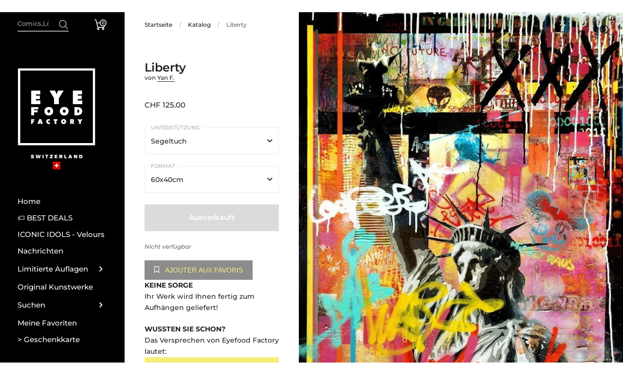

--- FILE ---
content_type: text/html; charset=utf-8
request_url: https://www.eyefoodfactory.ch/de/products/els-033002
body_size: 37247
content:
<!doctype html>
<html class="no-js">
<head>

	<meta charset="utf-8">
  <meta http-equiv="X-UA-Compatible" content="IE=edge,chrome=1">
  <meta name="viewport" content="width=device-width, initial-scale=1.0, height=device-height, minimum-scale=1.0, maximum-scale=1.0">

	
		<link rel="shortcut icon" href="//www.eyefoodfactory.ch/cdn/shop/files/eyefood-square-simple-logo01_32x32.png?v=1613542327" type="image/png" />
	

	

	<title>
    
      Freiheitsstatue Gemälde - Liberty - Street Canvas Limited Edition &ndash; Eyefood Factory Switzerland
    
  </title>

	
		<meta name="description" content="Ein Dekor im New Yorker und Street-Stil mit unserem Liberty-Gemälde. Freiheitsstatue, Graffiti und Spray. Leinwand Made in France in limitierter Auflage.">
	

	



  <meta property="og:type" content="product">
  <meta property="og:title" content="Liberty">

  
    <meta property="og:image" content="http://www.eyefoodfactory.ch/cdn/shop/files/liberty-editions-limitees-new-york-offline-statue-liberte-toile-urbain-moderne-319_1024x.jpg?v=1740124096">
    <meta property="og:image:secure_url" content="https://www.eyefoodfactory.ch/cdn/shop/files/liberty-editions-limitees-new-york-offline-statue-liberte-toile-urbain-moderne-319_1024x.jpg?v=1740124096">
    <meta property="og:image:width" content="1024">
    <meta property="og:image:height" content="1024">
  
    <meta property="og:image" content="http://www.eyefoodfactory.ch/cdn/shop/files/liberty-editions-limitees-new-york-offline-statue-liberte-toile-urbain-brique-212_1024x.jpg?v=1740124098">
    <meta property="og:image:secure_url" content="https://www.eyefoodfactory.ch/cdn/shop/files/liberty-editions-limitees-new-york-offline-statue-liberte-toile-urbain-brique-212_1024x.jpg?v=1740124098">
    <meta property="og:image:width" content="1024">
    <meta property="og:image:height" content="1024">
  

  <meta property="product:price:amount" content="125.00">
  <meta property="product:price:currency" content="CHF">
  <meta property="product:availability" content="out of stock">




  <meta property="og:description" content="Ein Dekor im New Yorker und Street-Stil mit unserem Liberty-Gemälde. Freiheitsstatue, Graffiti und Spray. Leinwand Made in France in limitierter Auflage.">


<meta property="og:url" content="https://www.eyefoodfactory.ch/de/products/els-033002">
<meta property="og:site_name" content="Eyefood Factory Switzerland">



<meta name="twitter:card" content="summary">


  <meta name="twitter:title" content="Liberty">
  <meta name="twitter:description" content="KEINE SORGEIhr Werk wird Ihnen fertig zum Aufhängen geliefert! WUSSTEN SIE SCHON?Das Versprechen von Eyefood Factory lautet: 100% Handmade 100% made in Elsass (Frankreich). Seit 10 Jahren produzieren wir jede Leinwand auf Bestellung. Perfekte Leinwandspannung Ihre Leinwand in Premiumqualität wird von Hand auf einem massgeschneiderten Keilrahmen für Ihr Werk gespannt. Es ist die Garantie für einen perfekten Halt im Laufe der Zeit. Ein handgefertigter Keilrahmen Der Keilrahmen wird von Hand mit dem High-End-Hoffmann®-Schlüsselsystem geschnitten und montiert, für eine Solidität, die die Zeit überdauert. Eine hochwertige Leinwand Ihr Bild wird auf einer hochwertigen Polyester-Leinwand mit 269 g / m2 gedruckt, die speziell für Eyefood Factory entwickelt wurde. Dieser Prozess ermöglicht es, ein Werk zu produzieren, das dem ursprünglichen Kunstwerk sehr nahe kommt, unabhängig vom Betrachtungswinkel und den Belichtungsbedingungen. Im Elsass gedrückt Unser innovatives thermisches Sublimationsdruckverfahren bringt Tinte tief in die Leinwand">
  <meta name="twitter:image" content="https://www.eyefoodfactory.ch/cdn/shop/files/liberty-editions-limitees-new-york-offline-statue-liberte-toile-urbain-moderne-319_600x600_crop_center.jpg?v=1740124096">

  


  <script type="application/ld+json">
  {
    "@context": "http://schema.org",
    
    "@type": "Product",
    "offers": [
      
        {
          "@type": "Offer",
          "name": "Segeltuch \/ 60x40cm",
          "availability": "https://schema.org/OutOfStock",
          "price": "125.00",
          "priceCurrency": "CHF",
          "priceValidUntil": "2026-01-31",
          
            "sku": "ELS-033002-YNF600x400TLE",
          
          "url": "/de/products/els-033002/de/products/els-033002?variant=33533586440323"
        },
      
        {
          "@type": "Offer",
          "name": "Segeltuch \/ 120 x 80 cm",
          "availability": "https://schema.org/OutOfStock",
          "price": "435.00",
          "priceCurrency": "CHF",
          "priceValidUntil": "2026-01-31",
          
            "sku": "ELS-033002-YNF1200x800TLE",
          
          "url": "/de/products/els-033002/de/products/els-033002?variant=33533586473091"
        }
      
    ],
    
      "mpn": "002-YNF600x400TLE",
      "productId": "002-YNF600x400TLE",
    
    
    "brand": {
      "name": "Yan F."
    },
    "name": "Liberty",
    "description": "KEINE SORGEIhr Werk wird Ihnen fertig zum Aufhängen geliefert!\nWUSSTEN SIE SCHON?Das Versprechen von Eyefood Factory lautet:\n100% Handmade\n100% made in Elsass (Frankreich). Seit 10 Jahren produzieren wir jede Leinwand auf Bestellung.\n \nPerfekte Leinwandspannung\nIhre Leinwand in Premiumqualität wird von Hand auf einem massgeschneiderten Keilrahmen für Ihr Werk gespannt. Es ist die Garantie für einen perfekten Halt im Laufe der Zeit.\n \nEin handgefertigter Keilrahmen\nDer Keilrahmen wird von Hand mit dem High-End-Hoffmann®-Schlüsselsystem geschnitten und montiert, für eine Solidität, die die Zeit überdauert.\n \nEine hochwertige Leinwand\nIhr Bild wird auf einer hochwertigen Polyester-Leinwand mit 269 g \/ m2 gedruckt, die speziell für Eyefood Factory entwickelt wurde. Dieser Prozess ermöglicht es, ein Werk zu produzieren, das dem ursprünglichen Kunstwerk sehr nahe kommt, unabhängig vom Betrachtungswinkel und den Belichtungsbedingungen.\n \n \nIm Elsass gedrückt\nUnser innovatives thermisches Sublimationsdruckverfahren bringt Tinte tief in die Leinwand ein, um lebendige Farben, tiefes Schwarz und HD-Qualität zu gewährleisten, die den Test der Zeit bestehen. Ihre Leinwand wird rund um Mulhouse im Elsass gedruckt, der weltweiten Wiege des Textildrucks.\nEin Limited Edition-Zertifikat\nJede Leinwand ist mit dem Namen des Künstlers, dem Titel des Werkes, seiner Größe und seiner Seriennummer gekennzeichnet.\nAnspruchsvolle Qualitätskontrolle\nDer für Ihre Bestellung zuständige Handwerker bringt das Qualitätsetikett der Eyefood Factory direkt auf dem Rahmen Ihrer Arbeit an. Dank einer strengen Qualitätskontrolle in jeder wichtigen Phase des Herstellungsprozesses können wir Ihnen ein außergewöhnliches Produkt garantieren, das mit Leidenschaft entwickelt wurde.",
    "category": "Éditions Limitées",
    "url": "/de/products/els-033002/de/products/els-033002",
    "sku": "ELS-033002-YNF600x400TLE",
    "image": {
      "@type": "ImageObject",
      "url": "https://www.eyefoodfactory.ch/cdn/shop/files/liberty-editions-limitees-new-york-offline-statue-liberte-toile-urbain-moderne-319_1024x.jpg?v=1740124096",
      "image": "https://www.eyefoodfactory.ch/cdn/shop/files/liberty-editions-limitees-new-york-offline-statue-liberte-toile-urbain-moderne-319_1024x.jpg?v=1740124096",
      "name": "Liberty - Éditions Limitées - New-York, Offline, Statue de la Liberté, Toile,",
      "width": "1024",
      "height": "1024"
    }
  
  }
  </script>


	<link rel="canonical" href="https://www.eyefoodfactory.ch/de/products/els-033002">

	<link rel="preload" as="style" href="//www.eyefoodfactory.ch/cdn/shop/t/4/assets/theme.scss.css?v=66396765405643528321759259622">
	<link rel="preconnect" href="//fonts.shopifycdn.com">

	<link href="//www.eyefoodfactory.ch/cdn/shop/t/4/assets/theme.scss.css?v=66396765405643528321759259622" rel="stylesheet" type="text/css" media="all" />

	<script>window.performance && window.performance.mark && window.performance.mark('shopify.content_for_header.start');</script><meta name="google-site-verification" content="EIjxWKdNaa2_BvWbIahLEYyr39m2tMMsAvehaGNfggQ">
<meta name="google-site-verification" content="MSf4p3Vz6XxWbZWmDw02vbfACvnTrAzoG3LgenOYU0A">
<meta name="facebook-domain-verification" content="3jcc2ofzuf5u75lps0726kujydzzo6">
<meta id="shopify-digital-wallet" name="shopify-digital-wallet" content="/38767558787/digital_wallets/dialog">
<link rel="alternate" hreflang="x-default" href="https://www.eyefoodfactory.ch/products/els-033002">
<link rel="alternate" hreflang="fr" href="https://www.eyefoodfactory.ch/products/els-033002">
<link rel="alternate" hreflang="de" href="https://www.eyefoodfactory.ch/de/products/els-033002">
<link rel="alternate" type="application/json+oembed" href="https://www.eyefoodfactory.ch/de/products/els-033002.oembed">
<script async="async" src="/checkouts/internal/preloads.js?locale=de-CH"></script>
<script id="shopify-features" type="application/json">{"accessToken":"8b57c497a12376a1657ad49689560dff","betas":["rich-media-storefront-analytics"],"domain":"www.eyefoodfactory.ch","predictiveSearch":true,"shopId":38767558787,"locale":"de"}</script>
<script>var Shopify = Shopify || {};
Shopify.shop = "eyefood-factory-switzerland.myshopify.com";
Shopify.locale = "de";
Shopify.currency = {"active":"CHF","rate":"1.0"};
Shopify.country = "CH";
Shopify.theme = {"name":"EFF CH (ne pas modifier sans accord de GB)","id":96153469059,"schema_name":"Kingdom","schema_version":"3.3.1","theme_store_id":725,"role":"main"};
Shopify.theme.handle = "null";
Shopify.theme.style = {"id":null,"handle":null};
Shopify.cdnHost = "www.eyefoodfactory.ch/cdn";
Shopify.routes = Shopify.routes || {};
Shopify.routes.root = "/de/";</script>
<script type="module">!function(o){(o.Shopify=o.Shopify||{}).modules=!0}(window);</script>
<script>!function(o){function n(){var o=[];function n(){o.push(Array.prototype.slice.apply(arguments))}return n.q=o,n}var t=o.Shopify=o.Shopify||{};t.loadFeatures=n(),t.autoloadFeatures=n()}(window);</script>
<script id="shop-js-analytics" type="application/json">{"pageType":"product"}</script>
<script defer="defer" async type="module" src="//www.eyefoodfactory.ch/cdn/shopifycloud/shop-js/modules/v2/client.init-shop-cart-sync_kxAhZfSm.de.esm.js"></script>
<script defer="defer" async type="module" src="//www.eyefoodfactory.ch/cdn/shopifycloud/shop-js/modules/v2/chunk.common_5BMd6ono.esm.js"></script>
<script type="module">
  await import("//www.eyefoodfactory.ch/cdn/shopifycloud/shop-js/modules/v2/client.init-shop-cart-sync_kxAhZfSm.de.esm.js");
await import("//www.eyefoodfactory.ch/cdn/shopifycloud/shop-js/modules/v2/chunk.common_5BMd6ono.esm.js");

  window.Shopify.SignInWithShop?.initShopCartSync?.({"fedCMEnabled":true,"windoidEnabled":true});

</script>
<script>(function() {
  var isLoaded = false;
  function asyncLoad() {
    if (isLoaded) return;
    isLoaded = true;
    var urls = ["https:\/\/loy.boldapps.net\/v2\/js\/loyaltiesWidget.js?shop=eyefood-factory-switzerland.myshopify.com","https:\/\/webhooks.sonshaw.com\/js\/disable_click_image.min.js?shop=eyefood-factory-switzerland.myshopify.com","https:\/\/wishlisthero-assets.revampco.com\/store-front\/bundle2.js?shop=eyefood-factory-switzerland.myshopify.com","https:\/\/cozycountryredirectiii.addons.business\/js\/eggbox\/7387\/script_d9145ea3b80483d78d65713ce043fc07.js?v=1\u0026sign=d9145ea3b80483d78d65713ce043fc07\u0026shop=eyefood-factory-switzerland.myshopify.com","\/\/searchserverapi.com\/widgets\/shopify\/init.js?a=2h5z6Q0Q4q\u0026shop=eyefood-factory-switzerland.myshopify.com","https:\/\/cdn.shopify.com\/s\/files\/1\/0875\/2064\/files\/easyauth-1.0.0.min.js?shop=eyefood-factory-switzerland.myshopify.com","https:\/\/s3.eu-west-1.amazonaws.com\/production-klarna-il-shopify-osm\/a6c5e37d3b587ca7438f15aa90b429b47085a035\/eyefood-factory-switzerland.myshopify.com-1708601943120.js?shop=eyefood-factory-switzerland.myshopify.com"];
    for (var i = 0; i < urls.length; i++) {
      var s = document.createElement('script');
      s.type = 'text/javascript';
      s.async = true;
      s.src = urls[i];
      var x = document.getElementsByTagName('script')[0];
      x.parentNode.insertBefore(s, x);
    }
  };
  if(window.attachEvent) {
    window.attachEvent('onload', asyncLoad);
  } else {
    window.addEventListener('load', asyncLoad, false);
  }
})();</script>
<script id="__st">var __st={"a":38767558787,"offset":3600,"reqid":"02f0da99-35b9-4443-b560-499fdc8d994a-1768993977","pageurl":"www.eyefoodfactory.ch\/de\/products\/els-033002","u":"3445d31ac833","p":"product","rtyp":"product","rid":4950132686979};</script>
<script>window.ShopifyPaypalV4VisibilityTracking = true;</script>
<script id="captcha-bootstrap">!function(){'use strict';const t='contact',e='account',n='new_comment',o=[[t,t],['blogs',n],['comments',n],[t,'customer']],c=[[e,'customer_login'],[e,'guest_login'],[e,'recover_customer_password'],[e,'create_customer']],r=t=>t.map((([t,e])=>`form[action*='/${t}']:not([data-nocaptcha='true']) input[name='form_type'][value='${e}']`)).join(','),a=t=>()=>t?[...document.querySelectorAll(t)].map((t=>t.form)):[];function s(){const t=[...o],e=r(t);return a(e)}const i='password',u='form_key',d=['recaptcha-v3-token','g-recaptcha-response','h-captcha-response',i],f=()=>{try{return window.sessionStorage}catch{return}},m='__shopify_v',_=t=>t.elements[u];function p(t,e,n=!1){try{const o=window.sessionStorage,c=JSON.parse(o.getItem(e)),{data:r}=function(t){const{data:e,action:n}=t;return t[m]||n?{data:e,action:n}:{data:t,action:n}}(c);for(const[e,n]of Object.entries(r))t.elements[e]&&(t.elements[e].value=n);n&&o.removeItem(e)}catch(o){console.error('form repopulation failed',{error:o})}}const l='form_type',E='cptcha';function T(t){t.dataset[E]=!0}const w=window,h=w.document,L='Shopify',v='ce_forms',y='captcha';let A=!1;((t,e)=>{const n=(g='f06e6c50-85a8-45c8-87d0-21a2b65856fe',I='https://cdn.shopify.com/shopifycloud/storefront-forms-hcaptcha/ce_storefront_forms_captcha_hcaptcha.v1.5.2.iife.js',D={infoText:'Durch hCaptcha geschützt',privacyText:'Datenschutz',termsText:'Allgemeine Geschäftsbedingungen'},(t,e,n)=>{const o=w[L][v],c=o.bindForm;if(c)return c(t,g,e,D).then(n);var r;o.q.push([[t,g,e,D],n]),r=I,A||(h.body.append(Object.assign(h.createElement('script'),{id:'captcha-provider',async:!0,src:r})),A=!0)});var g,I,D;w[L]=w[L]||{},w[L][v]=w[L][v]||{},w[L][v].q=[],w[L][y]=w[L][y]||{},w[L][y].protect=function(t,e){n(t,void 0,e),T(t)},Object.freeze(w[L][y]),function(t,e,n,w,h,L){const[v,y,A,g]=function(t,e,n){const i=e?o:[],u=t?c:[],d=[...i,...u],f=r(d),m=r(i),_=r(d.filter((([t,e])=>n.includes(e))));return[a(f),a(m),a(_),s()]}(w,h,L),I=t=>{const e=t.target;return e instanceof HTMLFormElement?e:e&&e.form},D=t=>v().includes(t);t.addEventListener('submit',(t=>{const e=I(t);if(!e)return;const n=D(e)&&!e.dataset.hcaptchaBound&&!e.dataset.recaptchaBound,o=_(e),c=g().includes(e)&&(!o||!o.value);(n||c)&&t.preventDefault(),c&&!n&&(function(t){try{if(!f())return;!function(t){const e=f();if(!e)return;const n=_(t);if(!n)return;const o=n.value;o&&e.removeItem(o)}(t);const e=Array.from(Array(32),(()=>Math.random().toString(36)[2])).join('');!function(t,e){_(t)||t.append(Object.assign(document.createElement('input'),{type:'hidden',name:u})),t.elements[u].value=e}(t,e),function(t,e){const n=f();if(!n)return;const o=[...t.querySelectorAll(`input[type='${i}']`)].map((({name:t})=>t)),c=[...d,...o],r={};for(const[a,s]of new FormData(t).entries())c.includes(a)||(r[a]=s);n.setItem(e,JSON.stringify({[m]:1,action:t.action,data:r}))}(t,e)}catch(e){console.error('failed to persist form',e)}}(e),e.submit())}));const S=(t,e)=>{t&&!t.dataset[E]&&(n(t,e.some((e=>e===t))),T(t))};for(const o of['focusin','change'])t.addEventListener(o,(t=>{const e=I(t);D(e)&&S(e,y())}));const B=e.get('form_key'),M=e.get(l),P=B&&M;t.addEventListener('DOMContentLoaded',(()=>{const t=y();if(P)for(const e of t)e.elements[l].value===M&&p(e,B);[...new Set([...A(),...v().filter((t=>'true'===t.dataset.shopifyCaptcha))])].forEach((e=>S(e,t)))}))}(h,new URLSearchParams(w.location.search),n,t,e,['guest_login'])})(!0,!1)}();</script>
<script integrity="sha256-4kQ18oKyAcykRKYeNunJcIwy7WH5gtpwJnB7kiuLZ1E=" data-source-attribution="shopify.loadfeatures" defer="defer" src="//www.eyefoodfactory.ch/cdn/shopifycloud/storefront/assets/storefront/load_feature-a0a9edcb.js" crossorigin="anonymous"></script>
<script data-source-attribution="shopify.dynamic_checkout.dynamic.init">var Shopify=Shopify||{};Shopify.PaymentButton=Shopify.PaymentButton||{isStorefrontPortableWallets:!0,init:function(){window.Shopify.PaymentButton.init=function(){};var t=document.createElement("script");t.src="https://www.eyefoodfactory.ch/cdn/shopifycloud/portable-wallets/latest/portable-wallets.de.js",t.type="module",document.head.appendChild(t)}};
</script>
<script data-source-attribution="shopify.dynamic_checkout.buyer_consent">
  function portableWalletsHideBuyerConsent(e){var t=document.getElementById("shopify-buyer-consent"),n=document.getElementById("shopify-subscription-policy-button");t&&n&&(t.classList.add("hidden"),t.setAttribute("aria-hidden","true"),n.removeEventListener("click",e))}function portableWalletsShowBuyerConsent(e){var t=document.getElementById("shopify-buyer-consent"),n=document.getElementById("shopify-subscription-policy-button");t&&n&&(t.classList.remove("hidden"),t.removeAttribute("aria-hidden"),n.addEventListener("click",e))}window.Shopify?.PaymentButton&&(window.Shopify.PaymentButton.hideBuyerConsent=portableWalletsHideBuyerConsent,window.Shopify.PaymentButton.showBuyerConsent=portableWalletsShowBuyerConsent);
</script>
<script data-source-attribution="shopify.dynamic_checkout.cart.bootstrap">document.addEventListener("DOMContentLoaded",(function(){function t(){return document.querySelector("shopify-accelerated-checkout-cart, shopify-accelerated-checkout")}if(t())Shopify.PaymentButton.init();else{new MutationObserver((function(e,n){t()&&(Shopify.PaymentButton.init(),n.disconnect())})).observe(document.body,{childList:!0,subtree:!0})}}));
</script>
<link id="shopify-accelerated-checkout-styles" rel="stylesheet" media="screen" href="https://www.eyefoodfactory.ch/cdn/shopifycloud/portable-wallets/latest/accelerated-checkout-backwards-compat.css" crossorigin="anonymous">
<style id="shopify-accelerated-checkout-cart">
        #shopify-buyer-consent {
  margin-top: 1em;
  display: inline-block;
  width: 100%;
}

#shopify-buyer-consent.hidden {
  display: none;
}

#shopify-subscription-policy-button {
  background: none;
  border: none;
  padding: 0;
  text-decoration: underline;
  font-size: inherit;
  cursor: pointer;
}

#shopify-subscription-policy-button::before {
  box-shadow: none;
}

      </style>

<script>window.performance && window.performance.mark && window.performance.mark('shopify.content_for_header.end');</script>
	
  

	<script src="//code.jquery.com/jquery-3.4.1.min.js" type="text/javascript"></script>

  <script type="text/javascript">

  	function lightOrDark(a){if(a.match(/^rgb/)){a=a.match(/^rgba?\((\d+),\s*(\d+),\s*(\d+)(?:,\s*(\d+(?:\.\d+)?))?\)$/);var b=a[1];var c=a[2];a=a[3]}else a=+("0x"+a.slice(1).replace(5>a.length&&/./g,"$&$&")),b=a>>16,c=a>>8&255,a&=255;return 140<Math.sqrt(.299*b*b+.587*c*c+.114*a*a)?"#000":"#fff"};

  	window.reorderSections = function() {
	    $(".with-gutter").removeClass("with-gutter");
	    $(".without-gutter").removeClass("without-gutter");
	    $(".content-section.gutter--on").each(function() {
	      $(this).parent().addClass("with-gutter");
	      if ( $(this).hasClass('parent-has-inner-padding') ) {
	      	$(this).parent().addClass('has-inner-padding');
	      }
	    });
	    $(".content-section.gutter--off").each(function() {
	      $(this).parent().addClass("without-gutter")
	    });
		};
		$(document).ready(function() {
		   window.reorderSections()
		});

  	2===performance.navigation.type&&location.reload(!0);
  </script>

<!-- BEGIN app block: shopify://apps/ta-labels-badges/blocks/bss-pl-config-data/91bfe765-b604-49a1-805e-3599fa600b24 --><script
    id='bss-pl-config-data'
>
	let TAE_StoreId = "";
	if (typeof BSS_PL == 'undefined' || TAE_StoreId !== "") {
  		var BSS_PL = {};
		BSS_PL.storeId = null;
		BSS_PL.currentPlan = null;
		BSS_PL.apiServerProduction = null;
		BSS_PL.publicAccessToken = null;
		BSS_PL.customerTags = "null";
		BSS_PL.customerId = "null";
		BSS_PL.storeIdCustomOld = null;
		BSS_PL.storeIdOldWIthPriority = null;
		BSS_PL.storeIdOptimizeAppendLabel = null
		BSS_PL.optimizeCodeIds = null; 
		BSS_PL.extendedFeatureIds = null;
		BSS_PL.integration = null;
		BSS_PL.settingsData  = null;
		BSS_PL.configProductMetafields = null;
		BSS_PL.configVariantMetafields = null;
		
		BSS_PL.configData = [].concat();

		
		BSS_PL.configDataBanner = [].concat();

		
		BSS_PL.configDataPopup = [].concat();

		
		BSS_PL.configDataLabelGroup = [].concat();
		
		
		BSS_PL.collectionID = ``;
		BSS_PL.collectionHandle = ``;
		BSS_PL.collectionTitle = ``;

		
		BSS_PL.conditionConfigData = [].concat();
	}
</script>




<style>
    
    
</style>

<script>
    function bssLoadScripts(src, callback, isDefer = false) {
        const scriptTag = document.createElement('script');
        document.head.appendChild(scriptTag);
        scriptTag.src = src;
        if (isDefer) {
            scriptTag.defer = true;
        } else {
            scriptTag.async = true;
        }
        if (callback) {
            scriptTag.addEventListener('load', function () {
                callback();
            });
        }
    }
    const scriptUrls = [
        "https://cdn.shopify.com/extensions/019bdf67-379d-7b8b-a73d-7733aa4407b8/product-label-559/assets/bss-pl-init-helper.js",
        "https://cdn.shopify.com/extensions/019bdf67-379d-7b8b-a73d-7733aa4407b8/product-label-559/assets/bss-pl-init-config-run-scripts.js",
    ];
    Promise.all(scriptUrls.map((script) => new Promise((resolve) => bssLoadScripts(script, resolve)))).then((res) => {
        console.log('BSS scripts loaded');
        window.bssScriptsLoaded = true;
    });

	function bssInitScripts() {
		if (BSS_PL.configData.length) {
			const enabledFeature = [
				{ type: 1, script: "https://cdn.shopify.com/extensions/019bdf67-379d-7b8b-a73d-7733aa4407b8/product-label-559/assets/bss-pl-init-for-label.js" },
				{ type: 2, badge: [0, 7, 8], script: "https://cdn.shopify.com/extensions/019bdf67-379d-7b8b-a73d-7733aa4407b8/product-label-559/assets/bss-pl-init-for-badge-product-name.js" },
				{ type: 2, badge: [1, 11], script: "https://cdn.shopify.com/extensions/019bdf67-379d-7b8b-a73d-7733aa4407b8/product-label-559/assets/bss-pl-init-for-badge-product-image.js" },
				{ type: 2, badge: 2, script: "https://cdn.shopify.com/extensions/019bdf67-379d-7b8b-a73d-7733aa4407b8/product-label-559/assets/bss-pl-init-for-badge-custom-selector.js" },
				{ type: 2, badge: [3, 9, 10], script: "https://cdn.shopify.com/extensions/019bdf67-379d-7b8b-a73d-7733aa4407b8/product-label-559/assets/bss-pl-init-for-badge-price.js" },
				{ type: 2, badge: 4, script: "https://cdn.shopify.com/extensions/019bdf67-379d-7b8b-a73d-7733aa4407b8/product-label-559/assets/bss-pl-init-for-badge-add-to-cart-btn.js" },
				{ type: 2, badge: 5, script: "https://cdn.shopify.com/extensions/019bdf67-379d-7b8b-a73d-7733aa4407b8/product-label-559/assets/bss-pl-init-for-badge-quantity-box.js" },
				{ type: 2, badge: 6, script: "https://cdn.shopify.com/extensions/019bdf67-379d-7b8b-a73d-7733aa4407b8/product-label-559/assets/bss-pl-init-for-badge-buy-it-now-btn.js" }
			]
				.filter(({ type, badge }) => BSS_PL.configData.some(item => item.label_type === type && (badge === undefined || (Array.isArray(badge) ? badge.includes(item.badge_type) : item.badge_type === badge))) || (type === 1 && BSS_PL.configDataLabelGroup && BSS_PL.configDataLabelGroup.length))
				.map(({ script }) => script);
				
            enabledFeature.forEach((src) => bssLoadScripts(src));

            if (enabledFeature.length) {
                const src = "https://cdn.shopify.com/extensions/019bdf67-379d-7b8b-a73d-7733aa4407b8/product-label-559/assets/bss-product-label-js.js";
                bssLoadScripts(src);
            }
        }

        if (BSS_PL.configDataBanner && BSS_PL.configDataBanner.length) {
            const src = "https://cdn.shopify.com/extensions/019bdf67-379d-7b8b-a73d-7733aa4407b8/product-label-559/assets/bss-product-label-banner.js";
            bssLoadScripts(src);
        }

        if (BSS_PL.configDataPopup && BSS_PL.configDataPopup.length) {
            const src = "https://cdn.shopify.com/extensions/019bdf67-379d-7b8b-a73d-7733aa4407b8/product-label-559/assets/bss-product-label-popup.js";
            bssLoadScripts(src);
        }

        if (window.location.search.includes('bss-pl-custom-selector')) {
            const src = "https://cdn.shopify.com/extensions/019bdf67-379d-7b8b-a73d-7733aa4407b8/product-label-559/assets/bss-product-label-custom-position.js";
            bssLoadScripts(src, null, true);
        }
    }
    bssInitScripts();
</script>


<!-- END app block --><link href="https://cdn.shopify.com/extensions/019bdf67-379d-7b8b-a73d-7733aa4407b8/product-label-559/assets/bss-pl-style.min.css" rel="stylesheet" type="text/css" media="all">
<link href="https://monorail-edge.shopifysvc.com" rel="dns-prefetch">
<script>(function(){if ("sendBeacon" in navigator && "performance" in window) {try {var session_token_from_headers = performance.getEntriesByType('navigation')[0].serverTiming.find(x => x.name == '_s').description;} catch {var session_token_from_headers = undefined;}var session_cookie_matches = document.cookie.match(/_shopify_s=([^;]*)/);var session_token_from_cookie = session_cookie_matches && session_cookie_matches.length === 2 ? session_cookie_matches[1] : "";var session_token = session_token_from_headers || session_token_from_cookie || "";function handle_abandonment_event(e) {var entries = performance.getEntries().filter(function(entry) {return /monorail-edge.shopifysvc.com/.test(entry.name);});if (!window.abandonment_tracked && entries.length === 0) {window.abandonment_tracked = true;var currentMs = Date.now();var navigation_start = performance.timing.navigationStart;var payload = {shop_id: 38767558787,url: window.location.href,navigation_start,duration: currentMs - navigation_start,session_token,page_type: "product"};window.navigator.sendBeacon("https://monorail-edge.shopifysvc.com/v1/produce", JSON.stringify({schema_id: "online_store_buyer_site_abandonment/1.1",payload: payload,metadata: {event_created_at_ms: currentMs,event_sent_at_ms: currentMs}}));}}window.addEventListener('pagehide', handle_abandonment_event);}}());</script>
<script id="web-pixels-manager-setup">(function e(e,d,r,n,o){if(void 0===o&&(o={}),!Boolean(null===(a=null===(i=window.Shopify)||void 0===i?void 0:i.analytics)||void 0===a?void 0:a.replayQueue)){var i,a;window.Shopify=window.Shopify||{};var t=window.Shopify;t.analytics=t.analytics||{};var s=t.analytics;s.replayQueue=[],s.publish=function(e,d,r){return s.replayQueue.push([e,d,r]),!0};try{self.performance.mark("wpm:start")}catch(e){}var l=function(){var e={modern:/Edge?\/(1{2}[4-9]|1[2-9]\d|[2-9]\d{2}|\d{4,})\.\d+(\.\d+|)|Firefox\/(1{2}[4-9]|1[2-9]\d|[2-9]\d{2}|\d{4,})\.\d+(\.\d+|)|Chrom(ium|e)\/(9{2}|\d{3,})\.\d+(\.\d+|)|(Maci|X1{2}).+ Version\/(15\.\d+|(1[6-9]|[2-9]\d|\d{3,})\.\d+)([,.]\d+|)( \(\w+\)|)( Mobile\/\w+|) Safari\/|Chrome.+OPR\/(9{2}|\d{3,})\.\d+\.\d+|(CPU[ +]OS|iPhone[ +]OS|CPU[ +]iPhone|CPU IPhone OS|CPU iPad OS)[ +]+(15[._]\d+|(1[6-9]|[2-9]\d|\d{3,})[._]\d+)([._]\d+|)|Android:?[ /-](13[3-9]|1[4-9]\d|[2-9]\d{2}|\d{4,})(\.\d+|)(\.\d+|)|Android.+Firefox\/(13[5-9]|1[4-9]\d|[2-9]\d{2}|\d{4,})\.\d+(\.\d+|)|Android.+Chrom(ium|e)\/(13[3-9]|1[4-9]\d|[2-9]\d{2}|\d{4,})\.\d+(\.\d+|)|SamsungBrowser\/([2-9]\d|\d{3,})\.\d+/,legacy:/Edge?\/(1[6-9]|[2-9]\d|\d{3,})\.\d+(\.\d+|)|Firefox\/(5[4-9]|[6-9]\d|\d{3,})\.\d+(\.\d+|)|Chrom(ium|e)\/(5[1-9]|[6-9]\d|\d{3,})\.\d+(\.\d+|)([\d.]+$|.*Safari\/(?![\d.]+ Edge\/[\d.]+$))|(Maci|X1{2}).+ Version\/(10\.\d+|(1[1-9]|[2-9]\d|\d{3,})\.\d+)([,.]\d+|)( \(\w+\)|)( Mobile\/\w+|) Safari\/|Chrome.+OPR\/(3[89]|[4-9]\d|\d{3,})\.\d+\.\d+|(CPU[ +]OS|iPhone[ +]OS|CPU[ +]iPhone|CPU IPhone OS|CPU iPad OS)[ +]+(10[._]\d+|(1[1-9]|[2-9]\d|\d{3,})[._]\d+)([._]\d+|)|Android:?[ /-](13[3-9]|1[4-9]\d|[2-9]\d{2}|\d{4,})(\.\d+|)(\.\d+|)|Mobile Safari.+OPR\/([89]\d|\d{3,})\.\d+\.\d+|Android.+Firefox\/(13[5-9]|1[4-9]\d|[2-9]\d{2}|\d{4,})\.\d+(\.\d+|)|Android.+Chrom(ium|e)\/(13[3-9]|1[4-9]\d|[2-9]\d{2}|\d{4,})\.\d+(\.\d+|)|Android.+(UC? ?Browser|UCWEB|U3)[ /]?(15\.([5-9]|\d{2,})|(1[6-9]|[2-9]\d|\d{3,})\.\d+)\.\d+|SamsungBrowser\/(5\.\d+|([6-9]|\d{2,})\.\d+)|Android.+MQ{2}Browser\/(14(\.(9|\d{2,})|)|(1[5-9]|[2-9]\d|\d{3,})(\.\d+|))(\.\d+|)|K[Aa][Ii]OS\/(3\.\d+|([4-9]|\d{2,})\.\d+)(\.\d+|)/},d=e.modern,r=e.legacy,n=navigator.userAgent;return n.match(d)?"modern":n.match(r)?"legacy":"unknown"}(),u="modern"===l?"modern":"legacy",c=(null!=n?n:{modern:"",legacy:""})[u],f=function(e){return[e.baseUrl,"/wpm","/b",e.hashVersion,"modern"===e.buildTarget?"m":"l",".js"].join("")}({baseUrl:d,hashVersion:r,buildTarget:u}),m=function(e){var d=e.version,r=e.bundleTarget,n=e.surface,o=e.pageUrl,i=e.monorailEndpoint;return{emit:function(e){var a=e.status,t=e.errorMsg,s=(new Date).getTime(),l=JSON.stringify({metadata:{event_sent_at_ms:s},events:[{schema_id:"web_pixels_manager_load/3.1",payload:{version:d,bundle_target:r,page_url:o,status:a,surface:n,error_msg:t},metadata:{event_created_at_ms:s}}]});if(!i)return console&&console.warn&&console.warn("[Web Pixels Manager] No Monorail endpoint provided, skipping logging."),!1;try{return self.navigator.sendBeacon.bind(self.navigator)(i,l)}catch(e){}var u=new XMLHttpRequest;try{return u.open("POST",i,!0),u.setRequestHeader("Content-Type","text/plain"),u.send(l),!0}catch(e){return console&&console.warn&&console.warn("[Web Pixels Manager] Got an unhandled error while logging to Monorail."),!1}}}}({version:r,bundleTarget:l,surface:e.surface,pageUrl:self.location.href,monorailEndpoint:e.monorailEndpoint});try{o.browserTarget=l,function(e){var d=e.src,r=e.async,n=void 0===r||r,o=e.onload,i=e.onerror,a=e.sri,t=e.scriptDataAttributes,s=void 0===t?{}:t,l=document.createElement("script"),u=document.querySelector("head"),c=document.querySelector("body");if(l.async=n,l.src=d,a&&(l.integrity=a,l.crossOrigin="anonymous"),s)for(var f in s)if(Object.prototype.hasOwnProperty.call(s,f))try{l.dataset[f]=s[f]}catch(e){}if(o&&l.addEventListener("load",o),i&&l.addEventListener("error",i),u)u.appendChild(l);else{if(!c)throw new Error("Did not find a head or body element to append the script");c.appendChild(l)}}({src:f,async:!0,onload:function(){if(!function(){var e,d;return Boolean(null===(d=null===(e=window.Shopify)||void 0===e?void 0:e.analytics)||void 0===d?void 0:d.initialized)}()){var d=window.webPixelsManager.init(e)||void 0;if(d){var r=window.Shopify.analytics;r.replayQueue.forEach((function(e){var r=e[0],n=e[1],o=e[2];d.publishCustomEvent(r,n,o)})),r.replayQueue=[],r.publish=d.publishCustomEvent,r.visitor=d.visitor,r.initialized=!0}}},onerror:function(){return m.emit({status:"failed",errorMsg:"".concat(f," has failed to load")})},sri:function(e){var d=/^sha384-[A-Za-z0-9+/=]+$/;return"string"==typeof e&&d.test(e)}(c)?c:"",scriptDataAttributes:o}),m.emit({status:"loading"})}catch(e){m.emit({status:"failed",errorMsg:(null==e?void 0:e.message)||"Unknown error"})}}})({shopId: 38767558787,storefrontBaseUrl: "https://www.eyefoodfactory.ch",extensionsBaseUrl: "https://extensions.shopifycdn.com/cdn/shopifycloud/web-pixels-manager",monorailEndpoint: "https://monorail-edge.shopifysvc.com/unstable/produce_batch",surface: "storefront-renderer",enabledBetaFlags: ["2dca8a86"],webPixelsConfigList: [{"id":"859504868","configuration":"{\"webPixelName\":\"Judge.me\"}","eventPayloadVersion":"v1","runtimeContext":"STRICT","scriptVersion":"34ad157958823915625854214640f0bf","type":"APP","apiClientId":683015,"privacyPurposes":["ANALYTICS"],"dataSharingAdjustments":{"protectedCustomerApprovalScopes":["read_customer_email","read_customer_name","read_customer_personal_data","read_customer_phone"]}},{"id":"393871588","configuration":"{\"config\":\"{\\\"pixel_id\\\":\\\"G-NYN140GFKQ\\\",\\\"target_country\\\":\\\"CH\\\",\\\"gtag_events\\\":[{\\\"type\\\":\\\"search\\\",\\\"action_label\\\":[\\\"G-NYN140GFKQ\\\",\\\"AW-10879684612\\\/I4kHCN_08K8DEISg68Mo\\\"]},{\\\"type\\\":\\\"begin_checkout\\\",\\\"action_label\\\":[\\\"G-NYN140GFKQ\\\",\\\"AW-10879684612\\\/a3mYCNz08K8DEISg68Mo\\\"]},{\\\"type\\\":\\\"view_item\\\",\\\"action_label\\\":[\\\"G-NYN140GFKQ\\\",\\\"AW-10879684612\\\/l6zICNb08K8DEISg68Mo\\\",\\\"MC-E6ZKPMW1F1\\\"]},{\\\"type\\\":\\\"purchase\\\",\\\"action_label\\\":[\\\"G-NYN140GFKQ\\\",\\\"AW-10879684612\\\/JxtpCNP08K8DEISg68Mo\\\",\\\"MC-E6ZKPMW1F1\\\"]},{\\\"type\\\":\\\"page_view\\\",\\\"action_label\\\":[\\\"G-NYN140GFKQ\\\",\\\"AW-10879684612\\\/p14rCND08K8DEISg68Mo\\\",\\\"MC-E6ZKPMW1F1\\\"]},{\\\"type\\\":\\\"add_payment_info\\\",\\\"action_label\\\":[\\\"G-NYN140GFKQ\\\",\\\"AW-10879684612\\\/NL2mCOL08K8DEISg68Mo\\\"]},{\\\"type\\\":\\\"add_to_cart\\\",\\\"action_label\\\":[\\\"G-NYN140GFKQ\\\",\\\"AW-10879684612\\\/_NVbCNn08K8DEISg68Mo\\\"]}],\\\"enable_monitoring_mode\\\":false}\"}","eventPayloadVersion":"v1","runtimeContext":"OPEN","scriptVersion":"b2a88bafab3e21179ed38636efcd8a93","type":"APP","apiClientId":1780363,"privacyPurposes":[],"dataSharingAdjustments":{"protectedCustomerApprovalScopes":["read_customer_address","read_customer_email","read_customer_name","read_customer_personal_data","read_customer_phone"]}},{"id":"180879588","configuration":"{\"pixel_id\":\"240685237162847\",\"pixel_type\":\"facebook_pixel\",\"metaapp_system_user_token\":\"-\"}","eventPayloadVersion":"v1","runtimeContext":"OPEN","scriptVersion":"ca16bc87fe92b6042fbaa3acc2fbdaa6","type":"APP","apiClientId":2329312,"privacyPurposes":["ANALYTICS","MARKETING","SALE_OF_DATA"],"dataSharingAdjustments":{"protectedCustomerApprovalScopes":["read_customer_address","read_customer_email","read_customer_name","read_customer_personal_data","read_customer_phone"]}},{"id":"51675364","eventPayloadVersion":"v1","runtimeContext":"LAX","scriptVersion":"1","type":"CUSTOM","privacyPurposes":["MARKETING"],"name":"Meta pixel (migrated)"},{"id":"shopify-app-pixel","configuration":"{}","eventPayloadVersion":"v1","runtimeContext":"STRICT","scriptVersion":"0450","apiClientId":"shopify-pixel","type":"APP","privacyPurposes":["ANALYTICS","MARKETING"]},{"id":"shopify-custom-pixel","eventPayloadVersion":"v1","runtimeContext":"LAX","scriptVersion":"0450","apiClientId":"shopify-pixel","type":"CUSTOM","privacyPurposes":["ANALYTICS","MARKETING"]}],isMerchantRequest: false,initData: {"shop":{"name":"Eyefood Factory Switzerland","paymentSettings":{"currencyCode":"CHF"},"myshopifyDomain":"eyefood-factory-switzerland.myshopify.com","countryCode":"CH","storefrontUrl":"https:\/\/www.eyefoodfactory.ch\/de"},"customer":null,"cart":null,"checkout":null,"productVariants":[{"price":{"amount":125.0,"currencyCode":"CHF"},"product":{"title":"Liberty","vendor":"Yan F.","id":"4950132686979","untranslatedTitle":"Liberty","url":"\/de\/products\/els-033002","type":"Éditions Limitées"},"id":"33533586440323","image":{"src":"\/\/www.eyefoodfactory.ch\/cdn\/shop\/files\/liberty-editions-limitees-new-york-offline-statue-liberte-toile-urbain-moderne-319.jpg?v=1740124096"},"sku":"ELS-033002-YNF600x400TLE","title":"Segeltuch \/ 60x40cm","untranslatedTitle":"Toile + Châssis \/ 60x40cm"},{"price":{"amount":435.0,"currencyCode":"CHF"},"product":{"title":"Liberty","vendor":"Yan F.","id":"4950132686979","untranslatedTitle":"Liberty","url":"\/de\/products\/els-033002","type":"Éditions Limitées"},"id":"33533586473091","image":{"src":"\/\/www.eyefoodfactory.ch\/cdn\/shop\/files\/liberty-editions-limitees-new-york-offline-statue-liberte-toile-urbain-moderne-319.jpg?v=1740124096"},"sku":"ELS-033002-YNF1200x800TLE","title":"Segeltuch \/ 120 x 80 cm","untranslatedTitle":"Toile + Châssis \/ 120x80cm"}],"purchasingCompany":null},},"https://www.eyefoodfactory.ch/cdn","fcfee988w5aeb613cpc8e4bc33m6693e112",{"modern":"","legacy":""},{"shopId":"38767558787","storefrontBaseUrl":"https:\/\/www.eyefoodfactory.ch","extensionBaseUrl":"https:\/\/extensions.shopifycdn.com\/cdn\/shopifycloud\/web-pixels-manager","surface":"storefront-renderer","enabledBetaFlags":"[\"2dca8a86\"]","isMerchantRequest":"false","hashVersion":"fcfee988w5aeb613cpc8e4bc33m6693e112","publish":"custom","events":"[[\"page_viewed\",{}],[\"product_viewed\",{\"productVariant\":{\"price\":{\"amount\":125.0,\"currencyCode\":\"CHF\"},\"product\":{\"title\":\"Liberty\",\"vendor\":\"Yan F.\",\"id\":\"4950132686979\",\"untranslatedTitle\":\"Liberty\",\"url\":\"\/de\/products\/els-033002\",\"type\":\"Éditions Limitées\"},\"id\":\"33533586440323\",\"image\":{\"src\":\"\/\/www.eyefoodfactory.ch\/cdn\/shop\/files\/liberty-editions-limitees-new-york-offline-statue-liberte-toile-urbain-moderne-319.jpg?v=1740124096\"},\"sku\":\"ELS-033002-YNF600x400TLE\",\"title\":\"Segeltuch \/ 60x40cm\",\"untranslatedTitle\":\"Toile + Châssis \/ 60x40cm\"}}]]"});</script><script>
  window.ShopifyAnalytics = window.ShopifyAnalytics || {};
  window.ShopifyAnalytics.meta = window.ShopifyAnalytics.meta || {};
  window.ShopifyAnalytics.meta.currency = 'CHF';
  var meta = {"product":{"id":4950132686979,"gid":"gid:\/\/shopify\/Product\/4950132686979","vendor":"Yan F.","type":"Éditions Limitées","handle":"els-033002","variants":[{"id":33533586440323,"price":12500,"name":"Liberty - Segeltuch \/ 60x40cm","public_title":"Segeltuch \/ 60x40cm","sku":"ELS-033002-YNF600x400TLE"},{"id":33533586473091,"price":43500,"name":"Liberty - Segeltuch \/ 120 x 80 cm","public_title":"Segeltuch \/ 120 x 80 cm","sku":"ELS-033002-YNF1200x800TLE"}],"remote":false},"page":{"pageType":"product","resourceType":"product","resourceId":4950132686979,"requestId":"02f0da99-35b9-4443-b560-499fdc8d994a-1768993977"}};
  for (var attr in meta) {
    window.ShopifyAnalytics.meta[attr] = meta[attr];
  }
</script>
<script class="analytics">
  (function () {
    var customDocumentWrite = function(content) {
      var jquery = null;

      if (window.jQuery) {
        jquery = window.jQuery;
      } else if (window.Checkout && window.Checkout.$) {
        jquery = window.Checkout.$;
      }

      if (jquery) {
        jquery('body').append(content);
      }
    };

    var hasLoggedConversion = function(token) {
      if (token) {
        return document.cookie.indexOf('loggedConversion=' + token) !== -1;
      }
      return false;
    }

    var setCookieIfConversion = function(token) {
      if (token) {
        var twoMonthsFromNow = new Date(Date.now());
        twoMonthsFromNow.setMonth(twoMonthsFromNow.getMonth() + 2);

        document.cookie = 'loggedConversion=' + token + '; expires=' + twoMonthsFromNow;
      }
    }

    var trekkie = window.ShopifyAnalytics.lib = window.trekkie = window.trekkie || [];
    if (trekkie.integrations) {
      return;
    }
    trekkie.methods = [
      'identify',
      'page',
      'ready',
      'track',
      'trackForm',
      'trackLink'
    ];
    trekkie.factory = function(method) {
      return function() {
        var args = Array.prototype.slice.call(arguments);
        args.unshift(method);
        trekkie.push(args);
        return trekkie;
      };
    };
    for (var i = 0; i < trekkie.methods.length; i++) {
      var key = trekkie.methods[i];
      trekkie[key] = trekkie.factory(key);
    }
    trekkie.load = function(config) {
      trekkie.config = config || {};
      trekkie.config.initialDocumentCookie = document.cookie;
      var first = document.getElementsByTagName('script')[0];
      var script = document.createElement('script');
      script.type = 'text/javascript';
      script.onerror = function(e) {
        var scriptFallback = document.createElement('script');
        scriptFallback.type = 'text/javascript';
        scriptFallback.onerror = function(error) {
                var Monorail = {
      produce: function produce(monorailDomain, schemaId, payload) {
        var currentMs = new Date().getTime();
        var event = {
          schema_id: schemaId,
          payload: payload,
          metadata: {
            event_created_at_ms: currentMs,
            event_sent_at_ms: currentMs
          }
        };
        return Monorail.sendRequest("https://" + monorailDomain + "/v1/produce", JSON.stringify(event));
      },
      sendRequest: function sendRequest(endpointUrl, payload) {
        // Try the sendBeacon API
        if (window && window.navigator && typeof window.navigator.sendBeacon === 'function' && typeof window.Blob === 'function' && !Monorail.isIos12()) {
          var blobData = new window.Blob([payload], {
            type: 'text/plain'
          });

          if (window.navigator.sendBeacon(endpointUrl, blobData)) {
            return true;
          } // sendBeacon was not successful

        } // XHR beacon

        var xhr = new XMLHttpRequest();

        try {
          xhr.open('POST', endpointUrl);
          xhr.setRequestHeader('Content-Type', 'text/plain');
          xhr.send(payload);
        } catch (e) {
          console.log(e);
        }

        return false;
      },
      isIos12: function isIos12() {
        return window.navigator.userAgent.lastIndexOf('iPhone; CPU iPhone OS 12_') !== -1 || window.navigator.userAgent.lastIndexOf('iPad; CPU OS 12_') !== -1;
      }
    };
    Monorail.produce('monorail-edge.shopifysvc.com',
      'trekkie_storefront_load_errors/1.1',
      {shop_id: 38767558787,
      theme_id: 96153469059,
      app_name: "storefront",
      context_url: window.location.href,
      source_url: "//www.eyefoodfactory.ch/cdn/s/trekkie.storefront.cd680fe47e6c39ca5d5df5f0a32d569bc48c0f27.min.js"});

        };
        scriptFallback.async = true;
        scriptFallback.src = '//www.eyefoodfactory.ch/cdn/s/trekkie.storefront.cd680fe47e6c39ca5d5df5f0a32d569bc48c0f27.min.js';
        first.parentNode.insertBefore(scriptFallback, first);
      };
      script.async = true;
      script.src = '//www.eyefoodfactory.ch/cdn/s/trekkie.storefront.cd680fe47e6c39ca5d5df5f0a32d569bc48c0f27.min.js';
      first.parentNode.insertBefore(script, first);
    };
    trekkie.load(
      {"Trekkie":{"appName":"storefront","development":false,"defaultAttributes":{"shopId":38767558787,"isMerchantRequest":null,"themeId":96153469059,"themeCityHash":"15462623951230313692","contentLanguage":"de","currency":"CHF","eventMetadataId":"1aa2be35-1c26-4ee3-a08c-80e88e99fe5e"},"isServerSideCookieWritingEnabled":true,"monorailRegion":"shop_domain","enabledBetaFlags":["65f19447"]},"Session Attribution":{},"S2S":{"facebookCapiEnabled":true,"source":"trekkie-storefront-renderer","apiClientId":580111}}
    );

    var loaded = false;
    trekkie.ready(function() {
      if (loaded) return;
      loaded = true;

      window.ShopifyAnalytics.lib = window.trekkie;

      var originalDocumentWrite = document.write;
      document.write = customDocumentWrite;
      try { window.ShopifyAnalytics.merchantGoogleAnalytics.call(this); } catch(error) {};
      document.write = originalDocumentWrite;

      window.ShopifyAnalytics.lib.page(null,{"pageType":"product","resourceType":"product","resourceId":4950132686979,"requestId":"02f0da99-35b9-4443-b560-499fdc8d994a-1768993977","shopifyEmitted":true});

      var match = window.location.pathname.match(/checkouts\/(.+)\/(thank_you|post_purchase)/)
      var token = match? match[1]: undefined;
      if (!hasLoggedConversion(token)) {
        setCookieIfConversion(token);
        window.ShopifyAnalytics.lib.track("Viewed Product",{"currency":"CHF","variantId":33533586440323,"productId":4950132686979,"productGid":"gid:\/\/shopify\/Product\/4950132686979","name":"Liberty - Segeltuch \/ 60x40cm","price":"125.00","sku":"ELS-033002-YNF600x400TLE","brand":"Yan F.","variant":"Segeltuch \/ 60x40cm","category":"Éditions Limitées","nonInteraction":true,"remote":false},undefined,undefined,{"shopifyEmitted":true});
      window.ShopifyAnalytics.lib.track("monorail:\/\/trekkie_storefront_viewed_product\/1.1",{"currency":"CHF","variantId":33533586440323,"productId":4950132686979,"productGid":"gid:\/\/shopify\/Product\/4950132686979","name":"Liberty - Segeltuch \/ 60x40cm","price":"125.00","sku":"ELS-033002-YNF600x400TLE","brand":"Yan F.","variant":"Segeltuch \/ 60x40cm","category":"Éditions Limitées","nonInteraction":true,"remote":false,"referer":"https:\/\/www.eyefoodfactory.ch\/de\/products\/els-033002"});
      }
    });


        var eventsListenerScript = document.createElement('script');
        eventsListenerScript.async = true;
        eventsListenerScript.src = "//www.eyefoodfactory.ch/cdn/shopifycloud/storefront/assets/shop_events_listener-3da45d37.js";
        document.getElementsByTagName('head')[0].appendChild(eventsListenerScript);

})();</script>
<script
  defer
  src="https://www.eyefoodfactory.ch/cdn/shopifycloud/perf-kit/shopify-perf-kit-3.0.4.min.js"
  data-application="storefront-renderer"
  data-shop-id="38767558787"
  data-render-region="gcp-us-central1"
  data-page-type="product"
  data-theme-instance-id="96153469059"
  data-theme-name="Kingdom"
  data-theme-version="3.3.1"
  data-monorail-region="shop_domain"
  data-resource-timing-sampling-rate="10"
  data-shs="true"
  data-shs-beacon="true"
  data-shs-export-with-fetch="true"
  data-shs-logs-sample-rate="1"
  data-shs-beacon-endpoint="https://www.eyefoodfactory.ch/api/collect"
></script>
</head>

<body id="freiheitsstatue-gemalde-liberty-street-canvas-limited-edition" class=" template-product template-product no-touch clearfix">
	
	<div id="shopify-section-announcement-bar" class="shopify-section mount-announcement">

</div>

	<div id="shopify-section-sidebar" class="shopify-section mount-sidebar mount-overlay"><div class="sidebar">

	<div class="sidebar__container sidebar__responsive-container">

		<div class="sidebar__container-holder" style="flex: 1 0 auto;">

	    <header class="logo">

				
					<div itemscope itemtype="//schema.org/Organization">
				

					

						<a class="logo__image" href="/de" itemprop="url">
							<img src="//www.eyefoodfactory.ch/cdn/shop/files/ef-switz-white03_1.png?v=1613742927" alt="Eyefood Factory Switzerland" style="max-width: 160px;" />
						</a>

					

				
					</div>
				

	    </header>

	    <div class="sidebar__menus  search-bottom-padding ">

		    <nav class="primary-menu">
					<ul class="sidebar__menu">

	

		<li class="" >

			<a href="/de" >
				<span style="flex: 1;"><span class="underline-animation">Home</span></span>
				
			</a>

			

		</li>

	

		<li class="" >

			<a href="/de/collections/best-deals" >
				<span style="flex: 1;"><span class="underline-animation">🏷️ BEST DEALS</span></span>
				
			</a>

			

		</li>

	

		<li class="" >

			<a href="/de/collections/iconic-idols" >
				<span style="flex: 1;"><span class="underline-animation">ICONIC IDOLS - Velours</span></span>
				
			</a>

			

		</li>

	

		<li class="" >

			<a href="/de/collections/fakeboards" >
				<span style="flex: 1;"><span class="underline-animation">Nachrichten</span></span>
				
			</a>

			

		</li>

	

		<li class=" has-submenu "  aria-haspopup="true" >

			<a href="/de/collections/nos-editions-limitees" >
				<span style="flex: 1;"><span class="underline-animation">Limitierte Auflagen</span></span>
				 

	<svg class="svg symbol symbol--arrow" xmlns="http://www.w3.org/2000/svg" width="24" height="24" fill="none"><path fill-rule="evenodd" d="M13.828 14.414l4-4L16.414 9l-4 4-4-4L7 10.414l5.414 5.414 1.414-1.414z" fill="#000"/></svg>


 
			</a>

			

				<div class="sidebar__submenu sidebar__submenu--first" aria-expanded="false">

					<div class="sidebar__container">

						<div class="sub-menu">

							<ul>

								

									<li class="" >

										<a href="/de/collections/nos-editions-limitees" >
											<span style="flex: 1;"><span class="underline-animation">Der ganze Katalog</span></span>
											
										</a>

										

									</li>

								

									<li class="" >

										<a href="/de/collections/les-tendances-du-moments" >
											<span style="flex: 1;"><span class="underline-animation">Trend-Produkte</span></span>
											
										</a>

										

									</li>

								

									<li class="" >

										<a href="/de/collections/laissez-vous-surprendre" >
											<span style="flex: 1;"><span class="underline-animation">Lassen Sie sich überraschen</span></span>
											
										</a>

										

									</li>

								

							</ul>
		
						</div>

					</div>

				</div>

			

		</li>

	

		<li class="" >

			<a href="/de/collections/oeuvres-originales" >
				<span style="flex: 1;"><span class="underline-animation">Original Kunstwerke</span></span>
				
			</a>

			

		</li>

	

		<li class=" has-submenu "  aria-haspopup="true" >

			<a href="/de#" >
				<span style="flex: 1;"><span class="underline-animation">Suchen</span></span>
				 

	<svg class="svg symbol symbol--arrow" xmlns="http://www.w3.org/2000/svg" width="24" height="24" fill="none"><path fill-rule="evenodd" d="M13.828 14.414l4-4L16.414 9l-4 4-4-4L7 10.414l5.414 5.414 1.414-1.414z" fill="#000"/></svg>


 
			</a>

			

				<div class="sidebar__submenu sidebar__submenu--first" aria-expanded="false">

					<div class="sidebar__container">

						<div class="sub-menu">

							<ul>

								

									<li class=" has-submenu has-second-submenu "  aria-haspopup="true" >

										<a href="/de#" >
											<span style="flex: 1;"><span class="underline-animation">Nach Preis</span></span>
											 

	<svg class="svg symbol symbol--arrow" xmlns="http://www.w3.org/2000/svg" width="24" height="24" fill="none"><path fill-rule="evenodd" d="M13.828 14.414l4-4L16.414 9l-4 4-4-4L7 10.414l5.414 5.414 1.414-1.414z" fill="#000"/></svg>


 
										</a>

										
											
											<div class="sidebar__submenu sidebar__submenu--second" aria-expanded="false">

												<div class="sidebar__container">

													<div class="sub-menu">

														<ul>

															

																<li>
																	<a href="https://ch.eyefoodfactory.com/pages/search-results-page?page=1&rb_price=25%2C99" ><span class="underline-animation">- als CHF 100</span></a>
																</li>

															

																<li>
																	<a href="https://ch.eyefoodfactory.com/pages/search-results-page?page=1&rb_price=100%2C299" ><span class="underline-animation">von CHF 100 bis CHF 299</span></a>
																</li>

															

																<li>
																	<a href="https://ch.eyefoodfactory.com/pages/search-results-page?page=1&rb_price=300%2C499" ><span class="underline-animation">von CHF 300 bis CHF 499</span></a>
																</li>

															

																<li>
																	<a href="https://ch.eyefoodfactory.com/pages/search-results-page?page=1&rb_price=500%2C2520" ><span class="underline-animation">CHF 500 und +</span></a>
																</li>

															

														</ul>

													</div>

												</div>

											</div>

										

									</li>

								

									<li class=" has-submenu has-second-submenu "  aria-haspopup="true" >

										<a href="/de#" >
											<span style="flex: 1;"><span class="underline-animation">Nach beliebten Begriffen</span></span>
											 

	<svg class="svg symbol symbol--arrow" xmlns="http://www.w3.org/2000/svg" width="24" height="24" fill="none"><path fill-rule="evenodd" d="M13.828 14.414l4-4L16.414 9l-4 4-4-4L7 10.414l5.414 5.414 1.414-1.414z" fill="#000"/></svg>


 
										</a>

										
											
											<div class="sidebar__submenu sidebar__submenu--second" aria-expanded="false">

												<div class="sidebar__container">

													<div class="sub-menu">

														<ul>

															

																<li>
																	<a href="https://ch.eyefoodfactory.com/pages/search-results-page?page=1&rb_tags=Animal" ><span class="underline-animation">Tiere</span></a>
																</li>

															

																<li>
																	<a href="https://ch.eyefoodfactory.com/pages/search-results-page?page=1&rb_tags=Cartoon%7CComics%7CDC+Comics%7CMickey" ><span class="underline-animation">Cartoon/Comics</span></a>
																</li>

															

																<li>
																	<a href="https://ch.eyefoodfactory.com/pages/search-results-page?page=1&rb_tags=Cin%C3%A9ma" ><span class="underline-animation">Kino</span></a>
																</li>

															

																<li>
																	<a href="https://ch.eyefoodfactory.com/pages/search-results-page?page=1&rb_tags=Geisha%7CGirl" ><span class="underline-animation">Frauenporträts</span></a>
																</li>

															

																<li>
																	<a href="https://ch.eyefoodfactory.com/pages/search-results-page?page=1&rb_tags=Romantique" ><span class="underline-animation">Romantik</span></a>
																</li>

															

														</ul>

													</div>

												</div>

											</div>

										

									</li>

								

									<li class=" has-submenu has-second-submenu "  aria-haspopup="true" >

										<a href="/de#" >
											<span style="flex: 1;"><span class="underline-animation">Nach Format</span></span>
											 

	<svg class="svg symbol symbol--arrow" xmlns="http://www.w3.org/2000/svg" width="24" height="24" fill="none"><path fill-rule="evenodd" d="M13.828 14.414l4-4L16.414 9l-4 4-4-4L7 10.414l5.414 5.414 1.414-1.414z" fill="#000"/></svg>


 
										</a>

										
											
											<div class="sidebar__submenu sidebar__submenu--second" aria-expanded="false">

												<div class="sidebar__container">

													<div class="sub-menu">

														<ul>

															

																<li>
																	<a href="https://ch.eyefoodfactory.com/pages/search-results-page?page=1&rb_filter_option_520d0db389f362bf79ef56ca0af3dcab=30x40cm%7C40x40cm%7C60x37%5C%2C5cm%7C60x40cm%7C60x42%5C%2C5cm%7C60x42%5C%2C50cm%7C60x42.5cm%7C60x45cm%7C60x47%5C%2C5cm%7C60x47.5cm%7C60x50cm" ><span class="underline-animation">Small</span></a>
																</li>

															

																<li>
																	<a href="https://ch.eyefoodfactory.com/pages/search-results-page?page=1&rb_filter_option_520d0db389f362bf79ef56ca0af3dcab=100x100cm%7C100x120cm%7C120x75cm%7C120x80cm%7C120x85cm%7C120x90cm%7C120x95cm%7C120x100cm" ><span class="underline-animation">Medium</span></a>
																</li>

															

																<li>
																	<a href="https://ch.eyefoodfactory.com/pages/search-results-page?page=1&rb_filter_option_520d0db389f362bf79ef56ca0af3dcab=120x100cm%7C130x130cm%7C135x135cm" ><span class="underline-animation">Large</span></a>
																</li>

															

																<li>
																	<a href="https://ch.eyefoodfactory.com/pages/search-results-page?page=1&rb_filter_option_520d0db389f362bf79ef56ca0af3dcab=150x75cm%7C155x130cm%7C160x120cm%7C160x135cm%7C165x110cm%7C165x120cm%7C165x130cm%7C170x110cm%7C180x60cm%7C180x110cm%7C180x135cm%7C200x100cm" ><span class="underline-animation">King Size</span></a>
																</li>

															

														</ul>

													</div>

												</div>

											</div>

										

									</li>

								

									<li class=" has-submenu has-second-submenu "  aria-haspopup="true" >

										<a href="/de#" >
											<span style="flex: 1;"><span class="underline-animation">Nach Bewertungen</span></span>
											 

	<svg class="svg symbol symbol--arrow" xmlns="http://www.w3.org/2000/svg" width="24" height="24" fill="none"><path fill-rule="evenodd" d="M13.828 14.414l4-4L16.414 9l-4 4-4-4L7 10.414l5.414 5.414 1.414-1.414z" fill="#000"/></svg>


 
										</a>

										
											
											<div class="sidebar__submenu sidebar__submenu--second" aria-expanded="false">

												<div class="sidebar__container">

													<div class="sub-menu">

														<ul>

															

																<li>
																	<a href="https://ch.eyefoodfactory.com/pages/search-results-page?page=1&rb_reviews_average_score_titles=fivestar" ><span class="underline-animation">Bestbewerteten</span></a>
																</li>

															

																<li>
																	<a href="https://ch.eyefoodfactory.com/pages/faites-vous-votre-opinion" ><span class="underline-animation">Alle Bewertungen</span></a>
																</li>

															

														</ul>

													</div>

												</div>

											</div>

										

									</li>

								

									<li class="" >

										<a href="https://ch.eyefoodfactory.com/pages/search-results-page" >
											<span style="flex: 1;"><span class="underline-animation">Personalisierte Suche</span></span>
											
										</a>

										

									</li>

								

							</ul>
		
						</div>

					</div>

				</div>

			

		</li>

	

		<li class="" >

			<a href="/de#hero-wishlist" >
				<span style="flex: 1;"><span class="underline-animation">Meine Favoriten</span></span>
				
			</a>

			

		</li>

	

		<li class="" >

			<a href="/de/products/carte-cadeau-we-are-art-dealers" >
				<span style="flex: 1;"><span class="underline-animation">> Geschenkkarte</span></span>
				
			</a>

			

		</li>

	

</ul>
	    	</nav>

	    	<nav class="secondary-menu">

					<ul class="sidebar__menu">

	

		<li class="" >

			<a href="/de/pages/histoire" >
				<span style="flex: 1;"><span class="underline-animation">Unsere Geschichte</span></span>
				
			</a>

			

		</li>

	

		<li class="" >

			<a href="/de/pages/fabrication" >
				<span style="flex: 1;"><span class="underline-animation">Herstellungsprozess</span></span>
				
			</a>

			

		</li>

	

		<li class="" >

			<a href="/de/collections" >
				<span style="flex: 1;"><span class="underline-animation">Unsere Künstler</span></span>
				
			</a>

			

		</li>

	

		<li class=" has-submenu "  aria-haspopup="true" >

			<a href="/de#" >
				<span style="flex: 1;"><span class="underline-animation">Art-Shops</span></span>
				 

	<svg class="svg symbol symbol--arrow" xmlns="http://www.w3.org/2000/svg" width="24" height="24" fill="none"><path fill-rule="evenodd" d="M13.828 14.414l4-4L16.414 9l-4 4-4-4L7 10.414l5.414 5.414 1.414-1.414z" fill="#000"/></svg>


 
			</a>

			

				<div class="sidebar__submenu sidebar__submenu--first" aria-expanded="false">

					<div class="sidebar__container">

						<div class="sub-menu">

							<ul>

								

									<li class="" >

										<a href="https://www.eyefoodfactory.com.au/" >
											<span style="flex: 1;"><span class="underline-animation">Brisbane (Australie)</span></span>
											
										</a>

										

									</li>

								

									<li class="" >

										<a href="https://eyefoodfactory.com/pages/art-shop-nice" >
											<span style="flex: 1;"><span class="underline-animation">Nizza (Frankreich)</span></span>
											
										</a>

										

									</li>

								

							</ul>
		
						</div>

					</div>

				</div>

			

		</li>

	

		<li class="" >

			<a href="/de/pages/eyefood-circle" >
				<span style="flex: 1;"><span class="underline-animation">Treueprogramm</span></span>
				
			</a>

			

		</li>

	

</ul>

					
		    		<ul class="sidebar__menu">
		    			<li>
			    			
			    				<a href="/de/account/login"><span class="underline-animation">Login</span></a>
								
							</li>
		    		</ul>
	    		

	    	</nav>

				<span class="sidebar__menus-close hidden" aria-label="Schließen">
					

	<svg version="1.1" class="svg close" xmlns="//www.w3.org/2000/svg" xmlns:xlink="//www.w3.org  /1999/xlink" x="0px" y="0px" width="60px" height="60px" viewBox="0 0 60 60" enable-background="new 0 0 60 60" xml:space="preserve"><polygon points="38.936,23.561 36.814,21.439 30.562,27.691 24.311,21.439 22.189,23.561 28.441,29.812 22.189,36.064 24.311,38.186 30.562,31.934 36.814,38.186 38.936,36.064 32.684,29.812 "/></svg>



				</span>

				<span class="sidebar__menus-back hidden" aria-label="zurück">
					

	<svg class="svg symbol symbol--arrow-left" style="transform: rotate(180deg);" xmlns="http://www.w3.org/2000/svg" viewBox="0 0 24 24"><path d="M18.4 6.6L17 8.1l3.2 3.2H.2v2h20L17 16.6l1.4 1.4 5.6-5.7z"/></svg>



				</span>

	    </div>

	    <div class="sidebar__responsive-handles">
				
				
					<span class="sidebar__search-handle">
						<span class="icon icon-search snize-custom-widget-opener" aria-hidden="true">

	<svg class="svg symbol symbol--search" xmlns="http://www.w3.org/2000/svg" viewBox="0 0 24 24"><path d="M10.2 19.2a8.96 8.96 0 0 1-9-9 8.96 8.96 0 0 1 9-9 8.96 8.96 0 0 1 9 9 8.96 8.96 0 0 1-9 9zm0-16c-3.9 0-7 3.1-7 7s3.1 7 7 7 7-3.1 7-7c0-3.8-3.1-7-7-7z"/><path d="M15.65 17.11l1.414-1.414 5.657 5.657-1.414 1.414z"/></svg>


</span>
					</span>
				



<!-- Wishlist Hero Header Icon -->

<a class="site-header__icon site-header__link wishlist-hero-header-icon site-nav__link"
href="#hero-wishlist" style="position: absolute;
    top: 28px;
    right: 57px;
    padding: 5px;
    cursor: pointer;
}">
   <i aria-hidden="true" class="wlh-icon-bookmark-empty" focusable="false" role="presentation" 
   style="font-size: 23px;
    color: #fffff;"></i>
</a>
<style> 
.site-nav--mobile .wishlist-hero-header-icon { padding-left:0; margin-right:-5px;} 
.site-nav--mobile .wlh-Icon { font-size: 1.65em!important; }</style > 
<!-- end -->

				<a href="/de/cart" class="sidebar__cart-handle" aria-label="Warenkorb" title="Warenkorb">
					<span class="icon icon-cart" aria-hidden="true" style="height: 28px;"><svg style="width: 26px;" width="40" height="40" aria-describedby="desc" aria-labelledby="title" role="img" viewBox="0 0 67 85" xmlns="http://www.w3.org/2000/svg"><path d="M30 22H12M2 6h6l10 40h32l3.2-9.7" fill="none" stroke="#ffffff" stroke-linecap="round" stroke-linejoin="round" stroke-miterlimit="10" stroke-width="4" data-name="layer2"/><circle cx="20" cy="54" r="4" fill="none" stroke="#ffffff" stroke-linecap="round" stroke-linejoin="round" stroke-miterlimit="10" stroke-width="4" data-name="layer2"/><circle cx="46" cy="54" r="4" fill="none" stroke="#ffffff" stroke-linecap="round" stroke-linejoin="round" stroke-miterlimit="10" stroke-width="4" data-name="layer2"/><circle cx="46" cy="22" r="16" fill="none" stroke="#ffffff" stroke-linecap="round" stroke-linejoin="round" stroke-miterlimit="10" stroke-width="4" data-name="layer1"/></svg></span>
<span class="count" aria-hidden="true" style="top: 12px; left: 11px; font-size: 9px">0</span>

				</a>

				<span class="sidebar__menu-handle">
					<span class="icon icon-menu" aria-hidden="true">

	<svg class="svg symbol symbol--burger" width="24" height="28" viewBox="0 0 24 28" fill="none" xmlns="http://www.w3.org/2000/svg"><path d="M0 5H24V7H0V5Z" fill="black"/><path d="M0 13H24V14V15H0C0 14.7071 0 14.2286 0 14C0 13.7714 0 13.2929 0 13Z" fill="black"/><path d="M0 21H24V23H0V21Z" fill="black"/></svg>


</span>
				</span>

			</div>
			
			
				<div class="sidebar__cart">
					<div>
						<div class="cart" id="cart">

	<div class="cart__title" data-added-singular="{{ count }} Produkt wurde Ihrem Warenkorb hinzugefügt" data-added-plural="{{ count }} Produkte wurden Ihrem Warenkorb hinzugefügt" data-cart-empty="Der Warenkorb ist leer.">
		
			<span>Der Warenkorb ist leer.</span>
		
	</div>

	<form action="/de/cart" method="post" novalidate class="cart__form  cart--empty ">
		
		<div class="cart__items">

			

		</div>

		<div class="cart__details">

			
			  <textarea name="note" id="cartSpecialInstructions" placeholder="Besondere Anweisungen für Verkäufer" aria-label="Besondere Anweisungen für Verkäufer"></textarea>
			

		  <div class="cart-details" id="CartDetails">

		  	<div>
			    
			    

					<p id="CartTotal" class="h1">Gesamt: <strong>CHF 0.00</strong></p>
					<small>Versand und Bearbeitung kostenlos</small>

				</div>
		
<span class="cart-buttons">
<button id="ViewCart" class="button button--outline" style="margin-right: 25px;">Ändern</button>
<input id="CheckOut" class="button button--solid" type="submit" name="checkout" value="Zur Kasse gehen">
  
  <div class="sd_part_checkout"></div> 
  

</span>

		  </div>

	    
	      
	    

		</div>

		<span class="cart__preloader" aria-hidden="true"></span>

		<div class="cart-continue">
			<a href="/de/collections/all" class="button button--solid">Weiter kaufen</a>
		</div>

	</form>

</div>
						<span class="sidebar__cart-close" aria-label="Schließen">
							

	<svg version="1.1" class="svg close" xmlns="//www.w3.org/2000/svg" xmlns:xlink="//www.w3.org  /1999/xlink" x="0px" y="0px" width="60px" height="60px" viewBox="0 0 60 60" enable-background="new 0 0 60 60" xml:space="preserve"><polygon points="38.936,23.561 36.814,21.439 30.562,27.691 24.311,21.439 22.189,23.561 28.441,29.812 22.189,36.064 24.311,38.186 30.562,31.934 36.814,38.186 38.936,36.064 32.684,29.812 "/></svg>



						</span>
					</div>
				</div>
			

			
				<div class="sidebar__search ">
					<div>
						<form action="/de/search" method="get" class="input-group search-form" role="search" autocomplete="off">

	

  <input type="search" name="q" value="" placeholder="Alle Artikel durchsuchen..." data-responsive-placeholder="Alle Artikel durchsuchen..." class="input-group-field" aria-label="Alle Artikel durchsuchen..." autocomplete="off">
  <button type="submit" class="btn icon-fallback-text" aria-label="Suchen">
    <span class="icon icon-search" aria-hidden="true">

	<svg class="svg symbol symbol--search" xmlns="http://www.w3.org/2000/svg" viewBox="0 0 24 24"><path d="M10.2 19.2a8.96 8.96 0 0 1-9-9 8.96 8.96 0 0 1 9-9 8.96 8.96 0 0 1 9 9 8.96 8.96 0 0 1-9 9zm0-16c-3.9 0-7 3.1-7 7s3.1 7 7 7 7-3.1 7-7c0-3.8-3.1-7-7-7z"/><path d="M15.65 17.11l1.414-1.414 5.657 5.657-1.414 1.414z"/></svg>


</span>
  </button>

	

</form>
						<div class="sidebar__search-container">
							<div class="sidebar__search-link"></div>
							<div class="sidebar__search-results"></div>
						</div>
						<span class="sidebar__search-close" aria-label="Schließen">
							

	<svg version="1.1" class="svg close" xmlns="//www.w3.org/2000/svg" xmlns:xlink="//www.w3.org  /1999/xlink" x="0px" y="0px" width="60px" height="60px" viewBox="0 0 60 60" enable-background="new 0 0 60 60" xml:space="preserve"><polygon points="38.936,23.561 36.814,21.439 30.562,27.691 24.311,21.439 22.189,23.561 28.441,29.812 22.189,36.064 24.311,38.186 30.562,31.934 36.814,38.186 38.936,36.064 32.684,29.812 "/></svg>



						</span>
					</div>
				</div>
			

		</div>

	</div>

</div>

</div>

	<div id="content-holder">

		<main id="content" role="main">

			<script>if(typeof pn==="undefined"){pn={};}if(typeof pn.cP==="undefined"){pn.cP={};}pn.cP[4950132686979]={"id":4950132686979,"h":"els-033002","i":"files/liberty-editions-limitees-new-york-offline-statue-liberte-toile-urbain-moderne-319.jpg","t":["New-York","Offline","Statue de la Liberté","Toile","Urbain","USA","Ville",],"v":[{"id":33533586440323,"m":"shopify","p":"deny","q":0,},{"id":33533586473091,"m":"shopify","p":"deny","q":0,},]}</script>
        
        
        <div id="shopify-section-product" class="shopify-section mount-product-page mount-toggles">
<article id="section-product" class="page-section product" itemscope itemtype="//schema.org/Product" data-collection="" data-id="4950132686979" data-settings-hv="false" data-availability="false">

  

	<div class="product__text rte">

    <div class="desktop-breadcrumb">

	<nav class="breadcrumb" role="navigation" aria-label="breadcrumbs">

		<span class="breadcrumb__link"><a href="/de">Startseite</a></span>

		
		
			

			

				<span class="breadcrumb__separator">/</span>
				<span class="breadcrumb__link"><a href="/de/collections">Katalog</a></span>

			

			
				<span class="breadcrumb__separator">/</span>
				<span class="breadcrumb__current">Liberty</span>
			

		

	</nav>

</div>


		<header class="product__header">
			<h1 itemprop="name" class="product__title">Liberty<span style="font-weight:normal;">
				<p class="product__vendor">von <a href="/de/collections/vendors?q=Yan%20F." title="Yan F.">Yan F.</a></p>
			</span></h1>














<div style='' class='jdgm-widget jdgm-preview-badge' data-id='4950132686979'
data-template='product'
data-auto-install='false'>
  <div style='display:none' class='jdgm-prev-badge' data-average-rating='5.00' data-number-of-reviews='1' data-number-of-questions='0'> <span class='jdgm-prev-badge__stars' data-score='5.00' tabindex='0' aria-label='5.00 stars' role='button'> <span class='jdgm-star jdgm--on'></span><span class='jdgm-star jdgm--on'></span><span class='jdgm-star jdgm--on'></span><span class='jdgm-star jdgm--on'></span><span class='jdgm-star jdgm--on'></span> </span> <span class='jdgm-prev-badge__text'> 1 review </span> </div>
</div>


<br>
			

			</h1>

			<span class="product__price">


				<span class="product__price--original">CHF 125.00</span>
        
				

        

			</span>

      <span class="product__sku hidden">ELS-033002-YNF600x400TLE</span>

		</header><div id="heidipay-container"
              data-heidipay="true"
              data-heidipay-minorAmount=""
              data-heidipay-term="4"
              data-heidipay-currencySymbol="CHF" 
              data-heidipay-lang="de"
              data-heidipay-type="PRODUCT_DESCRIPTION"
              data-heidipay-apiKey="1ef99ca74efb06441a040c3d3c561e82522e7a96"
              data-heidipay-cadence="MONTHLY"
              data-heidipay-thousandsSeparator="."
              data-heidipay-decimalSeparator=","
              data-heidipay-symbolOnLeft="false"
              data-heidipay-spaceBetweenAmountAndSymbol="true"
              data-heidipay-decimalDigits="2">
  </div>

		<section class="product__content">

			<div class="product__offers" itemprop="offers" itemscope itemtype="//schema.org/Offer">
		        
				<meta itemprop="price" content="125.00">
				<meta itemprop="priceCurrency" content="CHF">

        <link itemprop="availability" href="//schema.org/OutOfStock">

        <div id="add-to-cart-product" class="product__form" data-type="overlay">

	       	<form method="post" action="/de/cart/add" id="product_form_4950132686979" accept-charset="UTF-8" class="shopify-product-form" enctype="multipart/form-data"><input type="hidden" name="form_type" value="product" /><input type="hidden" name="utf8" value="✓" />

						 <select id="productSelect" name="id" class="styled" style="display: none !important">
	            
	              
	                <option disabled="disabled">Segeltuch / 60x40cm</option>
	              
	            
	              
	                <option disabled="disabled">Segeltuch / 120 x 80 cm</option>
	              
	            
	          </select>

	          <div class="product__cart-functions">

              <div class="product__variants">
                
                  <div class="product__variant-holder  selector-wrapper">
                    <label class="hidden" for="product-unterstützung">Unterstützung</label>
                    <select class="product__variant" id="product-unterstützung">
                      
                        <option value="Segeltuch" selected>
                          Segeltuch
                        </option>
                      
                    </select>
                  </div>
                
                  <div class="product__variant-holder  selector-wrapper">
                    <label class="hidden" for="product-format">Format</label>
                    <select class="product__variant" id="product-format">
                      
                        <option value="60x40cm" selected>
                          60x40cm
                        </option>
                      
                        <option value="120 x 80 cm" >
                          120 x 80 cm
                        </option>
                      
                    </select>
                  </div>
                
              </div>

              
                <div class="product__quantity">

  <button class="quantity__minus" aria-hidden="true">
    

	<svg class="svg symbol symbol--minus low-dpi" xmlns="http://www.w3.org/2000/svg" width="24" height="24" fill="none"><path fill-rule="evenodd" d="M18 13H6v-2h12v2z" fill="#000"/></svg><svg class="svg symbol symbol--minus high-dpi" xmlns="http://www.w3.org/2000/svg" width="24" height="24" fill="none"><path fill-rule="evenodd" d="M18 12.5H6V11h12v1.5z" fill="#000"/></svg>



  </button>

  <input type="number" name="quantity" value="1" min="1" class="quantity__selector">

  <button class="quantity__plus" aria-hidden="true">
    

	<svg class="svg symbol symbol--plus low-dpi" xmlns="http://www.w3.org/2000/svg" width="24" height="24" viewBox="0 0 24 24" fill="none" xmlns="http://www.w3.org/2000/svg"><path fill-rule="evenodd" clip-rule="evenodd" d="M11 13V18H13V13H18V11H13V6H11V11H6V13H11Z" fill="black"/></svg><svg class="svg symbol symbol--plus high-dpi" xmlns="http://www.w3.org/2000/svg" width="24" height="24" fill="none"><path fill-rule="evenodd" d="M10.75 12.25V17h1.5v-4.75H17v-1.5h-4.75V6h-1.5v4.75H6v1.5h4.75z" fill="#000"/></svg>



  </button>

</div>
                
                
                

							<button type="submit" name="add" class="product__add-to-cart button">
               
								<span class="add-to-cart__text" data-add-to-cart-text=" Jetzt einkaufen ">  Jetzt einkaufen  </span>
                <span class="add-to-cart__symbol">

	<svg class="svg symbol symbol--cart low-dpi" width="24" height="28" viewBox="0 0 24 28" fill="none" xmlns="http://www.w3.org/2000/svg"><path d="M7 7H4.85375C3.25513 7 1.93732 8.25356 1.85749 9.85019L1.15749 23.8502C1.07181 25.5637 2.43806 27 4.15375 27H19.8463C21.5619 27 22.9282 25.5637 22.8425 23.8502L22.1425 9.85019C22.0627 8.25356 20.7449 7 19.1463 7H17M7 7V5C7 2.79086 8.79086 1 11 1H13C15.2091 1 17 2.79086 17 5V7M7 7H17" stroke="black" stroke-width="2"/></svg><svg class="svg symbol symbol--cart high-dpi" width="24" height="28" viewBox="0 0 24 28" fill="none" xmlns="http://www.w3.org/2000/svg"><path d="M7.20513 7.11364H4.96283C3.37199 7.11364 2.05776 8.35543 1.96765 9.94371L1.17984 23.8301C1.08221 25.551 2.45138 27 4.17502 27H19.825C21.5486 27 22.9178 25.551 22.8202 23.8301L22.0324 9.94371C21.9422 8.35542 20.628 7.11364 19.0372 7.11364H16.7949M7.20513 7.11364V5C7.20513 2.79086 8.99599 1 11.2051 1H12.7949C15.004 1 16.7949 2.79086 16.7949 5V7.11364M7.20513 7.11364H16.7949" stroke="black" stroke-width="1.5"/></svg>


</span>
							</button>
							
              <p>
               <span class="variant-quantity"></span>
                               
					<input type="hidden" name="product-id" value="4950132686979" /><input type="hidden" name="section-id" value="product" /></form>
                
                </div>

			</div>

      <div class="product__description truncated--disabled " itemprop="description" 
        <div>
                                                <div class="easytabs-text"><p data-mce-fragment="1"><strong data-mce-fragment="1">KEINE SORGE<br></strong><b></b>Ihr Werk wird Ihnen fertig zum Aufhängen geliefert!<br></p>
<p data-mce-fragment="1"><strong data-mce-fragment="1">WUSSTEN SIE SCHON?<br></strong><b></b>Das Versprechen von Eyefood Factory lautet:</p>
</div>          <div class="easytabs-container easytabs-hidden tab-widget-4950132686979"          data-et-min-width="0"          data-et-auto-accordion="0"          data-et-cbw="1"          data-et-cbr="3"          data-et-sta="0"          data-et-amp="0"          data-et-adv="0"          data-et-flx="0"          data-et-wt="0"          data-et-ao="1">       <div class="easytabs-holder">                                                         <ul class="easytabs-tabs" role="tablist">                                                                                                                                                   <li class="easytabs-tab-item" data-et-marker="tabs-els-033002-2" data-et-handle="tabs-100-handmade" role="tab">                   <span class="easytabs-header-text ui-tabs-anchor js-no-transition">100% Handmade</span>                 </li>                                <li class="easytabs-tab-item" data-et-marker="tabs-els-033002-3" data-et-handle="tabs-perfekte-leinwandspannung" role="tab">                   <span class="easytabs-header-text ui-tabs-anchor js-no-transition">Perfekte Leinwandspannung</span>                 </li>                                <li class="easytabs-tab-item" data-et-marker="tabs-els-033002-4" data-et-handle="tabs-ein-handgefertigter-keilrahmen" role="tab">                   <span class="easytabs-header-text ui-tabs-anchor js-no-transition">Ein handgefertigter Keilrahmen</span>                 </li>                                <li class="easytabs-tab-item" data-et-marker="tabs-els-033002-5" data-et-handle="tabs-eine-hochwertige-leinwand" role="tab">                   <span class="easytabs-header-text ui-tabs-anchor js-no-transition">Eine hochwertige Leinwand</span>                 </li>                                <li class="easytabs-tab-item" data-et-marker="tabs-els-033002-6" data-et-handle="tabs-im-elsass-gedruckt" role="tab">                   <span class="easytabs-header-text ui-tabs-anchor js-no-transition">Im Elsass gedrückt</span>                 </li>                                <li class="easytabs-tab-item" data-et-marker="tabs-els-033002-7" data-et-handle="tabs-ein-limited-edition-zertifikat" role="tab">                   <span class="easytabs-header-text ui-tabs-anchor js-no-transition">Ein Limited Edition-Zertifikat</span>                 </li>                                <li class="easytabs-tab-item" data-et-marker="tabs-els-033002-8" data-et-handle="tabs-anspruchsvolle-qualitatskontrolle" role="tab">                   <span class="easytabs-header-text ui-tabs-anchor js-no-transition">Anspruchsvolle Qualitätskontrolle</span>                 </li>                                                                     </ul>          <div class="easytabs-contents" role="tablist">                                                                                                                                                   <div class="easytabs-content-item" data-et-marker="tabs-els-033002-2" data-et-handle="tabs-100-handmade">                   <div class="easytabs-accordion-item" role="tab">                     <span class="easytabs-header-text ui-tabs-anchor js-no-transition">100% Handmade</span>                     <span class="easytabs-accordion-glyph"></span>                  </div>                   <div class="easytabs-content-holder" role="tabpanel">                     
<p>100% made in Elsass (Frankreich). Seit 10 Jahren produzieren wir jede Leinwand auf Bestellung.</p>
<p> </p>
                    </div>                 </div>                                <div class="easytabs-content-item" data-et-marker="tabs-els-033002-3" data-et-handle="tabs-perfekte-leinwandspannung">                   <div class="easytabs-accordion-item" role="tab">                     <span class="easytabs-header-text ui-tabs-anchor js-no-transition">Perfekte Leinwandspannung</span>                     <span class="easytabs-accordion-glyph"></span>                  </div>                   <div class="easytabs-content-holder" role="tabpanel">                     
<p>Ihre Leinwand in Premiumqualität wird von Hand auf einem massgeschneiderten Keilrahmen für Ihr Werk gespannt. Es ist die Garantie für einen perfekten Halt im Laufe der Zeit.</p>
<p> </p>
                    </div>                 </div>                                <div class="easytabs-content-item" data-et-marker="tabs-els-033002-4" data-et-handle="tabs-ein-handgefertigter-keilrahmen">                   <div class="easytabs-accordion-item" role="tab">                     <span class="easytabs-header-text ui-tabs-anchor js-no-transition">Ein handgefertigter Keilrahmen</span>                     <span class="easytabs-accordion-glyph"></span>                  </div>                   <div class="easytabs-content-holder" role="tabpanel">                     
<p>Der Keilrahmen wird von Hand mit dem High-End-Hoffmann®-Schlüsselsystem geschnitten und montiert, für eine Solidität, die die Zeit überdauert.</p>
<p> </p>
                    </div>                 </div>                                <div class="easytabs-content-item" data-et-marker="tabs-els-033002-5" data-et-handle="tabs-eine-hochwertige-leinwand">                   <div class="easytabs-accordion-item" role="tab">                     <span class="easytabs-header-text ui-tabs-anchor js-no-transition">Eine hochwertige Leinwand</span>                     <span class="easytabs-accordion-glyph"></span>                  </div>                   <div class="easytabs-content-holder" role="tabpanel">                     
<p>Ihr Bild wird auf einer hochwertigen Polyester-Leinwand mit 269 g / m2 gedruckt, die speziell für Eyefood Factory entwickelt wurde. Dieser Prozess ermöglicht es, ein Werk zu produzieren, das dem ursprünglichen Kunstwerk sehr nahe kommt, unabhängig vom Betrachtungswinkel und den Belichtungsbedingungen.</p>
<p> </p>
<p> </p>
                    </div>                 </div>                                <div class="easytabs-content-item" data-et-marker="tabs-els-033002-6" data-et-handle="tabs-im-elsass-gedruckt">                   <div class="easytabs-accordion-item" role="tab">                     <span class="easytabs-header-text ui-tabs-anchor js-no-transition">Im Elsass gedrückt</span>                     <span class="easytabs-accordion-glyph"></span>                  </div>                   <div class="easytabs-content-holder" role="tabpanel">                     
<p>Unser innovatives thermisches Sublimationsdruckverfahren bringt Tinte tief in die Leinwand ein, um lebendige Farben, tiefes Schwarz und HD-Qualität zu gewährleisten, die den Test der Zeit bestehen. Ihre Leinwand wird rund um Mulhouse im Elsass gedruckt, der weltweiten Wiege des Textildrucks.</p>
                    </div>                 </div>                                <div class="easytabs-content-item" data-et-marker="tabs-els-033002-7" data-et-handle="tabs-ein-limited-edition-zertifikat">                   <div class="easytabs-accordion-item" role="tab">                     <span class="easytabs-header-text ui-tabs-anchor js-no-transition">Ein Limited Edition-Zertifikat</span>                     <span class="easytabs-accordion-glyph"></span>                  </div>                   <div class="easytabs-content-holder" role="tabpanel">                     
<p>Jede Leinwand ist mit dem Namen des Künstlers, dem Titel des Werkes, seiner Größe und seiner Seriennummer gekennzeichnet.</p>
                    </div>                 </div>                                <div class="easytabs-content-item" data-et-marker="tabs-els-033002-8" data-et-handle="tabs-anspruchsvolle-qualitatskontrolle">                   <div class="easytabs-accordion-item" role="tab">                     <span class="easytabs-header-text ui-tabs-anchor js-no-transition">Anspruchsvolle Qualitätskontrolle</span>                     <span class="easytabs-accordion-glyph"></span>                  </div>                   <div class="easytabs-content-holder" role="tabpanel">                     
<p>Der für Ihre Bestellung zuständige Handwerker bringt das Qualitätsetikett der Eyefood Factory direkt auf dem Rahmen Ihrer Arbeit an. Dank einer strengen Qualitätskontrolle in jeder wichtigen Phase des Herstellungsprozesses können wir Ihnen ein außergewöhnliches Produkt garantieren, das mit Leidenschaft entwickelt wurde.<br><br></p>                    </div>                 </div>                                                                     </div>          <div class="easytabs-undertabs-holder"><div class="under-tabs"><p><strong>LE CONCEPT EYEFOOD FACTORY<br /></strong><span>Toutes nos &oelig;uvres sont soigneusement sectionn&eacute;es parmi un catalogue d&rsquo;&oelig;uvres originales produits par les artistes sign&eacute;s sur le label Eyefood Factory. Nous avons pour but de soutenir nos artistes au travers de l&rsquo;achat de leurs &oelig;uvres originales et la revente d&rsquo;Editions Limit&eacute;es pour lesquelles une commission leur est vers&eacute;e &agrave; chacune de vos commandes.<br /> <br /> L&#039;ensembles des Editions Limit&eacute;es disponibles en ligne et magasins sont exclusivement distribu&eacute;es par Eyefood Factory et soumis au code de la propri&eacute;t&eacute; intellectuelle.*</span></p><p><strong>LES &Eacute;DITIONS LIMIT&Eacute;ES<br /></strong><span>Afin de conserver le caract&egrave;re authentique des &oelig;uvres originales, nous vous proposons des &Eacute;ditions Limit&eacute;es &agrave; :</span></p><p><strong>- 250&nbsp;(S/M), 200 (L) et 100 (King Size)</strong>&nbsp;exemplaires&nbsp;pour le support Toile + Ch&acirc;ssis,<br /><strong>- 150 (S/M), 100 (L) et 50 (King Size)</strong> exemplaires pour le support Dibond&reg;.&nbsp;<strong><br /><br />LES &OElig;UVRES ORIGINALES<br /></strong><span>Si vous &ecirc;tes &agrave; la recherche d&#039;encore plus de raret&eacute;, nous vous invitons &agrave; explorer notre catalogue d&#039;&OElig;uvres Originales exclusives.&nbsp;<br /></span></p><p><span size="1" style="font-size: x-small;"><em><strong>*</strong></em><span><em><strong>Note l&eacute;gale</strong><br /></em></span><em>Toutes les &oelig;uvres distribu&eacute;es par Eyefood Factory SAS sur les sites internet eyefoodfactory.com,eyefoodfactory.ch et eyefoodfactory.com.au, ainsi qu&#039;au sein de ses magasins partenaires, sont la propri&eacute;t&eacute; exclusive des artistes et/ou de Eyefood Factory.&nbsp;Toute reproduction<span>&nbsp;totale ou partielle&nbsp;</span>sans autorisation est ill&eacute;gale et consid&eacute;r&eacute;e comme contrefa&ccedil;on. Le code de la propri&eacute;t&eacute; intellectuelle entend par contrefa&ccedil;on tous les actes d&#039;utilisation non autoris&eacute;e de l&#039;&oelig;uvre.<br /></em><br /><span><em>La violation des droits d&rsquo;auteurs est constitutive du d&eacute;lit de contrefa&ccedil;on puni d&rsquo;une peine de 300 000 euros d&rsquo;amende et de 3 ans d&rsquo;emprisonnement (CPI, art. L. 335-2 s.). Des peines compl&eacute;mentaires - fermeture d&rsquo;&eacute;tablissement, confiscation, publication par voie d&rsquo;affichage de la d&eacute;cision judiciaire - peuvent en outre &ecirc;tre prononc&eacute;es.&nbsp;</em></span></span></p></div></div>          <style type='text/css' class="easytabs-styles"> .easytabs-hidden { height: 1px; visibility: hidden; } .easytabs-container { clear: both; } .easytabs-container .easytabs-tabs { display: block; overflow: hidden; padding: 0; margin: 0; background: transparent; border: 0 !important; border-radius: 0; list-style: none; } /* for some themes */ .easytabs-container ul.easytabs-tabs, .easytabs-container ul.easytabs-tabs li.easytabs-tab-item { margin: 0; } /* tabs styles */ .easytabs-container .easytabs-tab-item, .easytabs-container .easytabs-accordion-item { display: block; overflow: hidden; position: relative; z-index: 4; width: auto; height: 14px; padding: 12px 12px 12px 12px !important; margin: 0; background-color: #ededed; border: 0 solid #dddddd; color: #1d1f21; line-height: 14px; font-size: 14px; font-style: normal; font-weight: normal; border-radius: 0; outline: none; -webkit-box-sizing: content-box !important; -moz-box-sizing: content-box !important; box-sizing: content-box !important; cursor: pointer; text-overflow: ellipsis; white-space: nowrap; opacity: 1 !important; } .easytabs-container .easytabs-tab-item { float: left; text-align: left; } .easytabs-container .easytabs-tab-item:focus, .easytabs-container .easytabs-accordion-item:focus, .easytabs-container .easytabs-tab-item.easytabs-active, .easytabs-container .easytabs-active .easytabs-accordion-item { background-color: #f3ee78; border-color: #dddddd; color: #1d1f21; } .easytabs-container.easytabs-flexible .easytabs-tabs { display: -webkit-box; display: -moz-box; display: -ms-flexbox; display: -webkit-flex; display: flex; } .easytabs-container.easytabs-flexible .easytabs-tab-item { -webkit-box-flex: 1; -moz-box-flex: 1; -webkit-flex: 1; -ms-flex: 1; flex: 1; } .easytabs-container .easytabs-tab-item span:before, .easytabs-container .easytabs-accordion-item span:before, .easytabs-container .easytabs-tab-item span:after, .easytabs-container .easytabs-accordion-item span:after { content: none; } .easytabs-container .easytabs-tab-item .easytabs-header-text, .easytabs-container .easytabs-accordion-item .easytabs-header-text { display: block; width: auto; padding: 0; margin: 0; color: inherit !important; border: none; font: inherit; text-decoration: none; outline: none; -webkit-box-sizing: initial !important; -moz-box-sizing: initial !important; box-sizing: initial !important; cursor: pointer; } .easytabs-container.easytabs-flexible .easytabs-tab-item .easytabs-header-text { text-overflow: ellipsis; overflow: hidden; } .easytabs-container .easytabs-tab-item span:hover, .easytabs-container .easytabs-accordion-item span:hover, .easytabs-container .easytabs-tab-item span:focus, .easytabs-container .easytabs-accordion-item span:focus { border: none; text-decoration: none; opacity: 1; } .easytabs-container .easytabs-contents .easytabs-content-holder { display: none; padding: 10px 12px 10px 12px !important; border-radius: 0 3px 3px 3px; border: 0 solid #dddddd; background-color: #ffffff; text-align: left; word-wrap: break-word; overflow-wrap: break-word; } .easytabs-container .easytabs-contents .easytabs-content-holder, .easytabs-container .easytabs-contents .easytabs-content-holder * { color: #1d1f21; } .easytabs-container.easytabs-flexible .easytabs-contents .easytabs-content-holder { -moz-border-radius-topright: 0 !important; -webkit-border-top-right-radius: 0 !important; border-top-right-radius: 0 !important; } .easytabs-container .easytabs-contents .easytabs-active .easytabs-content-holder { display: block; } .easytabs-container .easytabs-tab-item:last-child, .easytabs-container .easytabs-tab-item.easytabs-last-visible { border-top-right-radius: 3px; } .easytabs-container .easytabs-tab-item:first-child, .easytabs-container .easytabs-tab-item.easytabs-first-visible { border-top-left-radius: 3px; } .easytabs-container .easytabs-tab-item { border-width: 1px 0 1px 1px; } .easytabs-container .easytabs-tab-item:last-child, .easytabs-container .easytabs-tab-item.easytabs-last-visible { border-right-width: 1px; } .easytabs-container .easytabs-tab-item.easytabs-active + .easytabs-tab-item, .easytabs-container .easytabs-tab-item.easytabs-active + .easytabs-kiwi-hidden + .easytabs-tab-item { border-left-width: 0; } .easytabs-container .easytabs-tab-item.easytabs-active { height: 15px; border-width: 1px 1px 0 1px; } .easytabs-container .easytabs-contents .easytabs-content-holder { margin-top: -1px; border-width: 1px; } /* accordions styles */ .easytabs-container .easytabs-accordion-item { display: none; } .easytabs-container .easytabs-accordion .easytabs-tabs { height: 0 !important; visibility: hidden !important; } .easytabs-container .easytabs-accordion .easytabs-accordion-item { display: block; } .easytabs-container .easytabs-accordion .easytabs-content-item:first-child .easytabs-accordion-item, .easytabs-container .easytabs-accordion .easytabs-content-item.easytabs-first-visible .easytabs-accordion-item { border-top-left-radius: 3px; border-top-right-radius: 3px; } .easytabs-container .easytabs-accordion .easytabs-content-item:last-child .easytabs-accordion-item, .easytabs-container .easytabs-accordion .easytabs-content-item.easytabs-last-visible .easytabs-accordion-item { border-bottom-left-radius: 3px; border-bottom-right-radius: 3px; } .easytabs-container .easytabs-accordion .easytabs-content-item.easytabs-active:last-child .easytabs-accordion-item, .easytabs-container .easytabs-accordion .easytabs-content-item.easytabs-active.easytabs-last-visible .easytabs-accordion-item { border-bottom-left-radius: 0; border-bottom-right-radius: 0; } .easytabs-container .easytabs-accordion .easytabs-content-holder { border-radius: 0 !important; } .easytabs-container .easytabs-accordion .easytabs-content-item:last-child .easytabs-content-holder, .easytabs-container .easytabs-accordion .easytabs-content-item.easytabs-last-visible .easytabs-content-holder { border-radius: 0 0 3px 3px !important; } .easytabs-container .easytabs-accordion-item { padding-right: 33px !important; } .easytabs-container .easytabs-accordion-glyph { position: absolute; top: 0; bottom: 0; width: 9px; line-height: 38px; right: 12px; } .easytabs-container .easytabs-content-item .easytabs-accordion-glyph { background: url('[data-uri]') no-repeat 0 50%; background-size: contain; -webkit-transition: .3s; -moz-transition: .3s; -ms-transition: .3s; -o-transition: .3s; transition: .3s; } .easytabs-container .easytabs-accordion-item:focus .easytabs-accordion-glyph { background: url('[data-uri]') no-repeat 0 50%; background-size: contain; } .easytabs-container .easytabs-content-item.easytabs-active .easytabs-accordion-glyph { background: url('[data-uri]') no-repeat 0 50%; background-size: contain; -moz-transform: rotate(180deg); -ms-transform: rotate(180deg); -webkit-transform: rotate(180deg); -o-transform: rotate(180deg); transform: rotate(180deg); } .easytabs-container .easytabs-accordion-item { border-width: 1px 1px 0 1px; } .easytabs-container .easytabs-accordion .easytabs-content-item.easytabs-active:last-child .easytabs-accordion-item, .easytabs-container .easytabs-accordion .easytabs-content-item.easytabs-active.easytabs-last-visible .easytabs-accordion-item, .easytabs-container .easytabs-accordion .easytabs-content-item .easytabs-content-holder { border-bottom-width: 0; } .easytabs-container .easytabs-accordion .easytabs-content-item:last-child .easytabs-accordion-item, .easytabs-container .easytabs-accordion .easytabs-content-item.easytabs-active:last-child .easytabs-content-holder, .easytabs-container .easytabs-accordion .easytabs-content-item.easytabs-last-visible .easytabs-accordion-item, .easytabs-container .easytabs-accordion .easytabs-content-item.easytabs-active.easytabs-last-visible .easytabs-content-holder { border-bottom-width: 1px; } .easytabs-container .easytabs-accordion-item, .easytabs-container .easytabs-accordion .easytabs-content-item .easytabs-content-holder { border-width: 0 !important; } .easytabs-container .easytabs-accordion .easytabs-content-item + .easytabs-content-item { margin-top: 1px; } .easytabs-container .easytabs-content-holder p:last-child { margin-bottom: 0; } .easytabs-container .easytabs-kiwi-hidden { display: none !important; } .easytabs-container .easytabs-undertabs-holder { overflow: hidden; margin-top: 18px; } </style>      </div>              <script type="text/javascript" class="easytabs-safety-catch">         if( typeof easytabs !== "object" || typeof easytabs.initWidgets != 'function' ){           var easytabs = undefined;                      if( !window.easytabsOnError ) window.easytabsOnError = function(){ for(var i=(easytabsEls=document.querySelectorAll(".easytabs-hidden")).length-1;i>=0;i--)easytabsEls[i]&&easytabsEls[i].classList.remove("easytabs-hidden");var easytabsEls;for(i=(easytabsEls=document.querySelectorAll(".easytabs-tabs, .easytabs-content-item-static, .easytabs-undertabs-holder, .easytabs-styles")).length-1;i>=0;i--)easytabsEls[i]&&easytabsEls[i].parentElement&&easytabsEls[i].parentElement.removeChild(easytabsEls[i]);for(var easytabsContainers=document.querySelectorAll(".easytabs-container"),j=easytabsContainers.length-1;j>=0;j--)if(easytabsContainers[j]){var easytabsItems=easytabsContainers[j].querySelectorAll("div.easytabs-content-item"),content="";for(i=0;i<easytabsItems.length;i++)if(easytabsItems[i]){var t=easytabsItems[i].querySelector("div.easytabs-accordion-item"),c=easytabsItems[i].querySelector("div.easytabs-content-holder");t&&t.childElementCount&&c&&(content+="<h5>"+t.children[0].innerHTML+"</h5>"+c.innerHTML)}easytabsContainers[j].insertAdjacentHTML("afterend",content),easytabsContainers[j].remove()} };           if("error"===window.easytabsScriptStatus)window.easytabsOnError();else if(!document.querySelector("head #easytabs-head-script")){var script=document.createElement("script");script.id="easytabs-head-script",script.async=!0,script.setAttribute("data-no-instant",""),script.src='//www.eyefoodfactory.ch/apps/tabs/easytabs-1.0.0.min.js?'+(new Date).getHours()+(new Date).getMinutes(),script.onload=function(){"object"==typeof easytabs?(window.easytabsScriptStatus="loaded",easytabs.initWidgets(document.querySelectorAll(".easytabs-hidden")),easytabs.initPage()):(window.easytabsScriptStatus="error",window.easytabsOnError())},script.onerror=function(){window.easytabsScriptStatus="error",window.easytabsOnError()},document.getElementsByTagName("head")[0].appendChild(script)}         }       </script>       <script type="text/javascript">if( typeof easytabs == 'object' ) easytabs.initWidgets(document.querySelectorAll('.tab-widget-4950132686979'));</script>     </div>           

      </div>

      






<div data-wlh-id="4950132686979" 
 data-wlh-link="/de/products/els-033002?variant=33533586440323"
data-wlh-variantid="33533586440323" 
 data-wlh-price="125.0" 
 data-wlh-name="Liberty" 
 data-wlh-image="//www.eyefoodfactory.ch/cdn/shop/files/liberty-editions-limitees-new-york-offline-statue-liberte-toile-urbain-moderne-319_1024x.jpg?v=1740124096" 
 class="wishlist-hero-custom-button wishlisthero-custom-product-page wishlist-hero-product-page-button" 
 data-wlh-mode="default"
 style="left: auto;"></div> 
              </p><a href="javascript&colon;history.go(-1)"><ly-as-73667>Retour à la liste des tableaux</ly-as-73667></a></p>
      

 		</section>

<script src="https://upstream.heidipay.com/sdk/heidi-upstream-lib.js" ></script>
  
    
 	</div>

  <div class="mobile-breadcrumb">

	<nav class="breadcrumb" role="navigation" aria-label="breadcrumbs">

		<span class="breadcrumb__link"><a href="/de">Startseite</a></span>

		
		
			

			

				<span class="breadcrumb__separator">/</span>
				<span class="breadcrumb__link"><a href="/de/collections">Katalog</a></span>

			

			
				<span class="breadcrumb__separator">/</span>
				<span class="breadcrumb__current">Liberty</span>
			

		

	</nav>

</div>

	<section class="product__gallery ">

		<div class="product-gallery product-gallery--scroll product-gallery--fit  product-gallery--gutter  product-gallery--thumbnails product-gallery--mobile-variable" data-size="2" data-mobile-style="product-gallery--fill-mobile" data-desktop-style="product-gallery--fit" data-video-looping="false">

			

			
        <div 
	id="FeaturedMedia-product-60565308440804-wrapper" 
	class="product-gallery__item" 
	 data-index="0" 
	data-product-media-type="image"
  
  data-product-single-media-wrapper
  data-media-id="60565308440804"
  tabindex="0"
>

	

		







<figure data-crop="true" class="lazy-image "  data-ratio="0.6657777777777778" style="padding-top: 150.20026702269692%" >

	<img
	  src="//www.eyefoodfactory.ch/cdn/shop/files/liberty-editions-limitees-new-york-offline-statue-liberte-toile-urbain-moderne-319_860x.jpg?v=1740124096" alt="Liberty - Éditions Limitées - New-York, Offline, Statue de la Liberté, Toile,"
	  srcset="[data-uri]"
	   data-srcset="//www.eyefoodfactory.ch/cdn/shop/files/liberty-editions-limitees-new-york-offline-statue-liberte-toile-urbain-moderne-319_320x.jpg?v=1740124096 260w, //www.eyefoodfactory.ch/cdn/shop/files/liberty-editions-limitees-new-york-offline-statue-liberte-toile-urbain-moderne-319_600x.jpg?v=1740124096 480w, //www.eyefoodfactory.ch/cdn/shop/files/liberty-editions-limitees-new-york-offline-statue-liberte-toile-urbain-moderne-319_860x.jpg?v=1740124096 720w, //www.eyefoodfactory.ch/cdn/shop/files/liberty-editions-limitees-new-york-offline-statue-liberte-toile-urbain-moderne-319_1100x.jpg?v=1740124096 960w, //www.eyefoodfactory.ch/cdn/shop/files/liberty-editions-limitees-new-york-offline-statue-liberte-toile-urbain-moderne-319_1600x.jpg?v=1740124096 1440w, //www.eyefoodfactory.ch/cdn/shop/files/liberty-editions-limitees-new-york-offline-statue-liberte-toile-urbain-moderne-319_2100x.jpg?v=1740124096 1920w" 
	  data-sizes="auto" class="img lazyload"
	  itemprop="image"
 	/>
	
		<span class="lazy-preloader" aria-hidden="true"></span>
	

	<noscript><span class="ll-fallback" style="background-image:url(//www.eyefoodfactory.ch/cdn/shop/files/liberty-editions-limitees-new-york-offline-statue-liberte-toile-urbain-moderne-319_860x.jpg?v=1740124096)"></span></noscript>

	

	
		<div class="product__image-zoom" data-image="//www.eyefoodfactory.ch/cdn/shop/files/liberty-editions-limitees-new-york-offline-statue-liberte-toile-urbain-moderne-319.jpg?v=1740124096" aria-hidden="true">
			

	<svg class="svg symbol symbol--zoom-in" xmlns="http://www.w3.org/2000/svg" viewBox="0 0 24 24"><path d="M10.2 19.2a8.96 8.96 0 0 1-9-9 8.96 8.96 0 0 1 9-9 8.96 8.96 0 0 1 9 9 8.96 8.96 0 0 1-9 9zm0-16c-3.9 0-7 3.1-7 7s3.1 7 7 7 7-3.1 7-7c0-3.8-3.1-7-7-7z"/><path d="M15.65 17.1l1.414-1.414 5.657 5.657-1.414 1.414zM14.3 9.3h-3v-3h-2v3h-3v2h3v3h2v-3h3z"/></svg>



		</div>
	

</figure>



	

</div>
			
        <div 
	id="FeaturedMedia-product-60565308866788-wrapper" 
	class="product-gallery__item" 
	 data-index="1" 
	data-product-media-type="image"
  
  data-product-single-media-wrapper
  data-media-id="60565308866788"
  tabindex="0"
>

	

		







<figure data-crop="true" class="lazy-image "  data-ratio="1.0" style="padding-top: 100.0%" >

	<img
	  src="//www.eyefoodfactory.ch/cdn/shop/files/liberty-editions-limitees-new-york-offline-statue-liberte-toile-urbain-brique-212_860x.jpg?v=1740124098" alt="Liberty - Éditions Limitées - New-York, Offline, Statue de la Liberté, Toile,"
	  srcset="[data-uri]"
	   data-srcset="//www.eyefoodfactory.ch/cdn/shop/files/liberty-editions-limitees-new-york-offline-statue-liberte-toile-urbain-brique-212_320x.jpg?v=1740124098 260w, //www.eyefoodfactory.ch/cdn/shop/files/liberty-editions-limitees-new-york-offline-statue-liberte-toile-urbain-brique-212_600x.jpg?v=1740124098 480w, //www.eyefoodfactory.ch/cdn/shop/files/liberty-editions-limitees-new-york-offline-statue-liberte-toile-urbain-brique-212_860x.jpg?v=1740124098 720w, //www.eyefoodfactory.ch/cdn/shop/files/liberty-editions-limitees-new-york-offline-statue-liberte-toile-urbain-brique-212_1100x.jpg?v=1740124098 960w, //www.eyefoodfactory.ch/cdn/shop/files/liberty-editions-limitees-new-york-offline-statue-liberte-toile-urbain-brique-212_1600x.jpg?v=1740124098 1440w, //www.eyefoodfactory.ch/cdn/shop/files/liberty-editions-limitees-new-york-offline-statue-liberte-toile-urbain-brique-212_2100x.jpg?v=1740124098 1920w" 
	  data-sizes="auto" class="img lazyload"
	  itemprop="image"
 	/>
	
		<span class="lazy-preloader" aria-hidden="true"></span>
	

	<noscript><span class="ll-fallback" style="background-image:url(//www.eyefoodfactory.ch/cdn/shop/files/liberty-editions-limitees-new-york-offline-statue-liberte-toile-urbain-brique-212_860x.jpg?v=1740124098)"></span></noscript>

	

	
		<div class="product__image-zoom" data-image="//www.eyefoodfactory.ch/cdn/shop/files/liberty-editions-limitees-new-york-offline-statue-liberte-toile-urbain-brique-212.jpg?v=1740124098" aria-hidden="true">
			

	<svg class="svg symbol symbol--zoom-in" xmlns="http://www.w3.org/2000/svg" viewBox="0 0 24 24"><path d="M10.2 19.2a8.96 8.96 0 0 1-9-9 8.96 8.96 0 0 1 9-9 8.96 8.96 0 0 1 9 9 8.96 8.96 0 0 1-9 9zm0-16c-3.9 0-7 3.1-7 7s3.1 7 7 7 7-3.1 7-7c0-3.8-3.1-7-7-7z"/><path d="M15.65 17.1l1.414-1.414 5.657 5.657-1.414 1.414zM14.3 9.3h-3v-3h-2v3h-3v2h3v3h2v-3h3z"/></svg>



		</div>
	

</figure>



	

</div>
			

		</div>

    

    
  
    <div class="product-gallery__thumbnails product-gallery__thumbnails--thumbnails">
      <div class="thumbnails-holder">
        <ul class="thumbnails">
          
            <li class="thumbnail"  tabindex="0" >

              
                <figure class="thumbnail__image lazy-image" data-ratio style="padding-top: 100%">
                  <img 
                    src="//www.eyefoodfactory.ch/cdn/shop/files/liberty-editions-limitees-new-york-offline-statue-liberte-toile-urbain-moderne-319_64x64_crop_center.jpg?v=1740124096" alt="Liberty - Éditions Limitées - New-York, Offline, Statue de la Liberté, Toile,"
                    srcset="[data-uri]"
                    data-srcset="//www.eyefoodfactory.ch/cdn/shop/files/liberty-editions-limitees-new-york-offline-statue-liberte-toile-urbain-moderne-319_64x64_crop_center.jpg?v=1740124096 64w, //www.eyefoodfactory.ch/cdn/shop/files/liberty-editions-limitees-new-york-offline-statue-liberte-toile-urbain-moderne-319_128x128_crop_center.jpg?v=1740124096 128w"
                    data-sizes="64px" class="lazyload"
                  />
                  
                </figure>
              

            </li>
          
            <li class="thumbnail"  tabindex="0" >

              
                <figure class="thumbnail__image lazy-image" data-ratio style="padding-top: 100%">
                  <img 
                    src="//www.eyefoodfactory.ch/cdn/shop/files/liberty-editions-limitees-new-york-offline-statue-liberte-toile-urbain-brique-212_64x64_crop_center.jpg?v=1740124098" alt="Liberty - Éditions Limitées - New-York, Offline, Statue de la Liberté, Toile,"
                    srcset="[data-uri]"
                    data-srcset="//www.eyefoodfactory.ch/cdn/shop/files/liberty-editions-limitees-new-york-offline-statue-liberte-toile-urbain-brique-212_64x64_crop_center.jpg?v=1740124098 64w, //www.eyefoodfactory.ch/cdn/shop/files/liberty-editions-limitees-new-york-offline-statue-liberte-toile-urbain-brique-212_128x128_crop_center.jpg?v=1740124098 128w"
                    data-sizes="64px" class="lazyload"
                  />
                  
                </figure>
              

            </li>
          
        </ul>
      </div>
    </div>

  
    <script type="application/json" id="ProductJson-product" class="product-json">
      {"id":4950132686979,"title":"Liberty","handle":"els-033002","description":"\u003cp data-mce-fragment=\"1\"\u003e\u003cstrong data-mce-fragment=\"1\"\u003eKEINE SORGE\u003cbr\u003e\u003c\/strong\u003e\u003cb\u003e\u003c\/b\u003eIhr Werk wird Ihnen fertig zum Aufhängen geliefert!\u003cbr\u003e\u003c\/p\u003e\n\u003cp data-mce-fragment=\"1\"\u003e\u003cstrong data-mce-fragment=\"1\"\u003eWUSSTEN SIE SCHON?\u003cbr\u003e\u003c\/strong\u003e\u003cb\u003e\u003c\/b\u003eDas Versprechen von Eyefood Factory lautet:\u003c\/p\u003e\n\u003ch5\u003e\u003cb\u003e100% Handmade\u003c\/b\u003e\u003c\/h5\u003e\n\u003cp\u003e100% made in Elsass (Frankreich). Seit 10 Jahren produzieren wir jede Leinwand auf Bestellung.\u003c\/p\u003e\n\u003cp\u003e \u003c\/p\u003e\n\u003ch5\u003e\u003cb\u003ePerfekte Leinwandspannung\u003c\/b\u003e\u003c\/h5\u003e\n\u003cp\u003eIhre Leinwand in Premiumqualität wird von Hand auf einem massgeschneiderten Keilrahmen für Ihr Werk gespannt. Es ist die Garantie für einen perfekten Halt im Laufe der Zeit.\u003c\/p\u003e\n\u003cp\u003e \u003c\/p\u003e\n\u003ch5\u003e\u003cb\u003eEin handgefertigter Keilrahmen\u003c\/b\u003e\u003c\/h5\u003e\n\u003cp\u003eDer Keilrahmen wird von Hand mit dem High-End-Hoffmann®-Schlüsselsystem geschnitten und montiert, für eine Solidität, die die Zeit überdauert.\u003c\/p\u003e\n\u003cp\u003e \u003c\/p\u003e\n\u003ch5\u003e\u003cb\u003eEine hochwertige Leinwand\u003c\/b\u003e\u003c\/h5\u003e\n\u003cp\u003eIhr Bild wird auf einer hochwertigen Polyester-Leinwand mit 269 g \/ m2 gedruckt, die speziell für Eyefood Factory entwickelt wurde. Dieser Prozess ermöglicht es, ein Werk zu produzieren, das dem ursprünglichen Kunstwerk sehr nahe kommt, unabhängig vom Betrachtungswinkel und den Belichtungsbedingungen.\u003c\/p\u003e\n\u003cp\u003e \u003c\/p\u003e\n\u003cp\u003e \u003c\/p\u003e\n\u003ch5\u003eIm Elsass gedrückt\u003c\/h5\u003e\n\u003cp\u003eUnser innovatives thermisches Sublimationsdruckverfahren bringt Tinte tief in die Leinwand ein, um lebendige Farben, tiefes Schwarz und HD-Qualität zu gewährleisten, die den Test der Zeit bestehen. Ihre Leinwand wird rund um Mulhouse im Elsass gedruckt, der weltweiten Wiege des Textildrucks.\u003c\/p\u003e\n\u003ch5\u003e\u003cb\u003eEin Limited Edition-Zertifikat\u003c\/b\u003e\u003c\/h5\u003e\n\u003cp\u003eJede Leinwand ist mit dem Namen des Künstlers, dem Titel des Werkes, seiner Größe und seiner Seriennummer gekennzeichnet.\u003c\/p\u003e\n\u003ch5\u003eAnspruchsvolle Qualitätskontrolle\u003cbr\u003e\u003c\/h5\u003e\n\u003cp\u003eDer für Ihre Bestellung zuständige Handwerker bringt das Qualitätsetikett der Eyefood Factory direkt auf dem Rahmen Ihrer Arbeit an. Dank einer strengen Qualitätskontrolle in jeder wichtigen Phase des Herstellungsprozesses können wir Ihnen ein außergewöhnliches Produkt garantieren, das mit Leidenschaft entwickelt wurde.\u003cbr\u003e\u003cbr\u003e\u003c\/p\u003e","published_at":"2020-07-05T17:35:46+02:00","created_at":"2020-04-29T08:38:59+02:00","vendor":"Yan F.","type":"Éditions Limitées","tags":["New-York","Offline","Statue de la Liberté","Toile","Urbain","USA","Ville"],"price":12500,"price_min":12500,"price_max":43500,"available":false,"price_varies":true,"compare_at_price":null,"compare_at_price_min":0,"compare_at_price_max":0,"compare_at_price_varies":false,"variants":[{"id":33533586440323,"title":"Segeltuch \/ 60x40cm","option1":"Segeltuch","option2":"60x40cm","option3":null,"sku":"ELS-033002-YNF600x400TLE","requires_shipping":true,"taxable":true,"featured_image":{"id":67853090259172,"product_id":4950132686979,"position":1,"created_at":"2024-06-11T05:54:40+02:00","updated_at":"2025-02-21T08:48:16+01:00","alt":"Liberty - Éditions Limitées - New-York, Offline, Statue de la Liberté, Toile,","width":749,"height":1125,"src":"\/\/www.eyefoodfactory.ch\/cdn\/shop\/files\/liberty-editions-limitees-new-york-offline-statue-liberte-toile-urbain-moderne-319.jpg?v=1740124096","variant_ids":[33533586440323,33533586473091]},"available":false,"name":"Liberty - Segeltuch \/ 60x40cm","public_title":"Segeltuch \/ 60x40cm","options":["Segeltuch","60x40cm"],"price":12500,"weight":1000,"compare_at_price":null,"inventory_management":"shopify","barcode":"002-YNF600x400TLE","featured_media":{"alt":"Liberty - Éditions Limitées - New-York, Offline, Statue de la Liberté, Toile,","id":60565308440804,"position":1,"preview_image":{"aspect_ratio":0.666,"height":1125,"width":749,"src":"\/\/www.eyefoodfactory.ch\/cdn\/shop\/files\/liberty-editions-limitees-new-york-offline-statue-liberte-toile-urbain-moderne-319.jpg?v=1740124096"}},"requires_selling_plan":false,"selling_plan_allocations":[]},{"id":33533586473091,"title":"Segeltuch \/ 120 x 80 cm","option1":"Segeltuch","option2":"120 x 80 cm","option3":null,"sku":"ELS-033002-YNF1200x800TLE","requires_shipping":true,"taxable":false,"featured_image":{"id":67853090259172,"product_id":4950132686979,"position":1,"created_at":"2024-06-11T05:54:40+02:00","updated_at":"2025-02-21T08:48:16+01:00","alt":"Liberty - Éditions Limitées - New-York, Offline, Statue de la Liberté, Toile,","width":749,"height":1125,"src":"\/\/www.eyefoodfactory.ch\/cdn\/shop\/files\/liberty-editions-limitees-new-york-offline-statue-liberte-toile-urbain-moderne-319.jpg?v=1740124096","variant_ids":[33533586440323,33533586473091]},"available":false,"name":"Liberty - Segeltuch \/ 120 x 80 cm","public_title":"Segeltuch \/ 120 x 80 cm","options":["Segeltuch","120 x 80 cm"],"price":43500,"weight":2000,"compare_at_price":null,"inventory_management":"shopify","barcode":"002-YNF1200x800TLE","featured_media":{"alt":"Liberty - Éditions Limitées - New-York, Offline, Statue de la Liberté, Toile,","id":60565308440804,"position":1,"preview_image":{"aspect_ratio":0.666,"height":1125,"width":749,"src":"\/\/www.eyefoodfactory.ch\/cdn\/shop\/files\/liberty-editions-limitees-new-york-offline-statue-liberte-toile-urbain-moderne-319.jpg?v=1740124096"}},"requires_selling_plan":false,"selling_plan_allocations":[]}],"images":["\/\/www.eyefoodfactory.ch\/cdn\/shop\/files\/liberty-editions-limitees-new-york-offline-statue-liberte-toile-urbain-moderne-319.jpg?v=1740124096","\/\/www.eyefoodfactory.ch\/cdn\/shop\/files\/liberty-editions-limitees-new-york-offline-statue-liberte-toile-urbain-brique-212.jpg?v=1740124098"],"featured_image":"\/\/www.eyefoodfactory.ch\/cdn\/shop\/files\/liberty-editions-limitees-new-york-offline-statue-liberte-toile-urbain-moderne-319.jpg?v=1740124096","options":["Unterstützung","Format"],"media":[{"alt":"Liberty - Éditions Limitées - New-York, Offline, Statue de la Liberté, Toile,","id":60565308440804,"position":1,"preview_image":{"aspect_ratio":0.666,"height":1125,"width":749,"src":"\/\/www.eyefoodfactory.ch\/cdn\/shop\/files\/liberty-editions-limitees-new-york-offline-statue-liberte-toile-urbain-moderne-319.jpg?v=1740124096"},"aspect_ratio":0.666,"height":1125,"media_type":"image","src":"\/\/www.eyefoodfactory.ch\/cdn\/shop\/files\/liberty-editions-limitees-new-york-offline-statue-liberte-toile-urbain-moderne-319.jpg?v=1740124096","width":749},{"alt":"Liberty - Éditions Limitées - New-York, Offline, Statue de la Liberté, Toile,","id":60565308866788,"position":2,"preview_image":{"aspect_ratio":1.0,"height":1299,"width":1299,"src":"\/\/www.eyefoodfactory.ch\/cdn\/shop\/files\/liberty-editions-limitees-new-york-offline-statue-liberte-toile-urbain-brique-212.jpg?v=1740124098"},"aspect_ratio":1.0,"height":1299,"media_type":"image","src":"\/\/www.eyefoodfactory.ch\/cdn\/shop\/files\/liberty-editions-limitees-new-york-offline-statue-liberte-toile-urbain-brique-212.jpg?v=1740124098","width":1299}],"requires_selling_plan":false,"selling_plan_groups":[],"content":"\u003cp data-mce-fragment=\"1\"\u003e\u003cstrong data-mce-fragment=\"1\"\u003eKEINE SORGE\u003cbr\u003e\u003c\/strong\u003e\u003cb\u003e\u003c\/b\u003eIhr Werk wird Ihnen fertig zum Aufhängen geliefert!\u003cbr\u003e\u003c\/p\u003e\n\u003cp data-mce-fragment=\"1\"\u003e\u003cstrong data-mce-fragment=\"1\"\u003eWUSSTEN SIE SCHON?\u003cbr\u003e\u003c\/strong\u003e\u003cb\u003e\u003c\/b\u003eDas Versprechen von Eyefood Factory lautet:\u003c\/p\u003e\n\u003ch5\u003e\u003cb\u003e100% Handmade\u003c\/b\u003e\u003c\/h5\u003e\n\u003cp\u003e100% made in Elsass (Frankreich). Seit 10 Jahren produzieren wir jede Leinwand auf Bestellung.\u003c\/p\u003e\n\u003cp\u003e \u003c\/p\u003e\n\u003ch5\u003e\u003cb\u003ePerfekte Leinwandspannung\u003c\/b\u003e\u003c\/h5\u003e\n\u003cp\u003eIhre Leinwand in Premiumqualität wird von Hand auf einem massgeschneiderten Keilrahmen für Ihr Werk gespannt. Es ist die Garantie für einen perfekten Halt im Laufe der Zeit.\u003c\/p\u003e\n\u003cp\u003e \u003c\/p\u003e\n\u003ch5\u003e\u003cb\u003eEin handgefertigter Keilrahmen\u003c\/b\u003e\u003c\/h5\u003e\n\u003cp\u003eDer Keilrahmen wird von Hand mit dem High-End-Hoffmann®-Schlüsselsystem geschnitten und montiert, für eine Solidität, die die Zeit überdauert.\u003c\/p\u003e\n\u003cp\u003e \u003c\/p\u003e\n\u003ch5\u003e\u003cb\u003eEine hochwertige Leinwand\u003c\/b\u003e\u003c\/h5\u003e\n\u003cp\u003eIhr Bild wird auf einer hochwertigen Polyester-Leinwand mit 269 g \/ m2 gedruckt, die speziell für Eyefood Factory entwickelt wurde. Dieser Prozess ermöglicht es, ein Werk zu produzieren, das dem ursprünglichen Kunstwerk sehr nahe kommt, unabhängig vom Betrachtungswinkel und den Belichtungsbedingungen.\u003c\/p\u003e\n\u003cp\u003e \u003c\/p\u003e\n\u003cp\u003e \u003c\/p\u003e\n\u003ch5\u003eIm Elsass gedrückt\u003c\/h5\u003e\n\u003cp\u003eUnser innovatives thermisches Sublimationsdruckverfahren bringt Tinte tief in die Leinwand ein, um lebendige Farben, tiefes Schwarz und HD-Qualität zu gewährleisten, die den Test der Zeit bestehen. Ihre Leinwand wird rund um Mulhouse im Elsass gedruckt, der weltweiten Wiege des Textildrucks.\u003c\/p\u003e\n\u003ch5\u003e\u003cb\u003eEin Limited Edition-Zertifikat\u003c\/b\u003e\u003c\/h5\u003e\n\u003cp\u003eJede Leinwand ist mit dem Namen des Künstlers, dem Titel des Werkes, seiner Größe und seiner Seriennummer gekennzeichnet.\u003c\/p\u003e\n\u003ch5\u003eAnspruchsvolle Qualitätskontrolle\u003cbr\u003e\u003c\/h5\u003e\n\u003cp\u003eDer für Ihre Bestellung zuständige Handwerker bringt das Qualitätsetikett der Eyefood Factory direkt auf dem Rahmen Ihrer Arbeit an. Dank einer strengen Qualitätskontrolle in jeder wichtigen Phase des Herstellungsprozesses können wir Ihnen ein außergewöhnliches Produkt garantieren, das mit Leidenschaft entwickelt wurde.\u003cbr\u003e\u003cbr\u003e\u003c\/p\u003e"}
    </script>
    <script type="application/json" id="ModelJson-product" class="model-json">
      []
    </script>
  

</article>
  



<div style='clear:both'></div>
<div id='judgeme_product_reviews' class='jdgm-widget jdgm-review-widget' data-product-title='Liberty' data-id='4950132686979'
data-from-snippet='true'
data-auto-install='false'>
  <div class='jdgm-rev-widg' data-updated-at='2024-08-09T07:56:23Z' data-average-rating='5.00' data-number-of-reviews='1' data-number-of-questions='0'> <style class='jdgm-temp-hiding-style'>.jdgm-rev-widg{ display: none }</style> <div class='jdgm-rev-widg__header'> <h2 class='jdgm-rev-widg__title'>Customer Reviews</h2>   <div class='jdgm-rich-snippet' itemprop='aggregateRating' itemscope itemtype='http://schema.org/AggregateRating'> <meta itemprop='reviewCount' content='1'> <meta itemprop='ratingValue' content='5.00'> </div>   <div class='jdgm-rev-widg__summary'> <div class='jdgm-rev-widg__summary-stars' aria-label='Average rating is 5.00 stars' role='img'> <span class='jdgm-star jdgm--on'></span><span class='jdgm-star jdgm--on'></span><span class='jdgm-star jdgm--on'></span><span class='jdgm-star jdgm--on'></span><span class='jdgm-star jdgm--on'></span> </div> <div class='jdgm-rev-widg__summary-text'>Based on 1 review</div> </div> <a style='display: none' href='#' class='jdgm-write-rev-link' role='button'>Write a review</a> <div class='jdgm-histogram jdgm-temp-hidden'>  <div class='jdgm-histogram__row' data-rating='5' data-frequency='1' data-percentage='100'>  <div class='jdgm-histogram__star' role='button' aria-label="100% (1) reviews with 5 star rating"  tabindex='0' ><span class='jdgm-star jdgm--on'></span><span class='jdgm-star jdgm--on'></span><span class='jdgm-star jdgm--on'></span><span class='jdgm-star jdgm--on'></span><span class='jdgm-star jdgm--on'></span></div> <div class='jdgm-histogram__bar'> <div class='jdgm-histogram__bar-content' style='width: 100%;'> </div> </div> <div class='jdgm-histogram__percentage'>100%</div> <div class='jdgm-histogram__frequency'>(1)</div> </div>  <div class='jdgm-histogram__row' data-rating='4' data-frequency='0' data-percentage='0'>  <div class='jdgm-histogram__star' role='button' aria-label="0% (0) reviews with 4 star rating"  tabindex='0' ><span class='jdgm-star jdgm--on'></span><span class='jdgm-star jdgm--on'></span><span class='jdgm-star jdgm--on'></span><span class='jdgm-star jdgm--on'></span><span class='jdgm-star jdgm--off'></span></div> <div class='jdgm-histogram__bar'> <div class='jdgm-histogram__bar-content' style='width: 0%;'> </div> </div> <div class='jdgm-histogram__percentage'>0%</div> <div class='jdgm-histogram__frequency'>(0)</div> </div>  <div class='jdgm-histogram__row' data-rating='3' data-frequency='0' data-percentage='0'>  <div class='jdgm-histogram__star' role='button' aria-label="0% (0) reviews with 3 star rating"  tabindex='0' ><span class='jdgm-star jdgm--on'></span><span class='jdgm-star jdgm--on'></span><span class='jdgm-star jdgm--on'></span><span class='jdgm-star jdgm--off'></span><span class='jdgm-star jdgm--off'></span></div> <div class='jdgm-histogram__bar'> <div class='jdgm-histogram__bar-content' style='width: 0%;'> </div> </div> <div class='jdgm-histogram__percentage'>0%</div> <div class='jdgm-histogram__frequency'>(0)</div> </div>  <div class='jdgm-histogram__row' data-rating='2' data-frequency='0' data-percentage='0'>  <div class='jdgm-histogram__star' role='button' aria-label="0% (0) reviews with 2 star rating"  tabindex='0' ><span class='jdgm-star jdgm--on'></span><span class='jdgm-star jdgm--on'></span><span class='jdgm-star jdgm--off'></span><span class='jdgm-star jdgm--off'></span><span class='jdgm-star jdgm--off'></span></div> <div class='jdgm-histogram__bar'> <div class='jdgm-histogram__bar-content' style='width: 0%;'> </div> </div> <div class='jdgm-histogram__percentage'>0%</div> <div class='jdgm-histogram__frequency'>(0)</div> </div>  <div class='jdgm-histogram__row' data-rating='1' data-frequency='0' data-percentage='0'>  <div class='jdgm-histogram__star' role='button' aria-label="0% (0) reviews with 1 star rating"  tabindex='0' ><span class='jdgm-star jdgm--on'></span><span class='jdgm-star jdgm--off'></span><span class='jdgm-star jdgm--off'></span><span class='jdgm-star jdgm--off'></span><span class='jdgm-star jdgm--off'></span></div> <div class='jdgm-histogram__bar'> <div class='jdgm-histogram__bar-content' style='width: 0%;'> </div> </div> <div class='jdgm-histogram__percentage'>0%</div> <div class='jdgm-histogram__frequency'>(0)</div> </div>  <div class='jdgm-histogram__row jdgm-histogram__clear-filter' data-rating=null tabindex='0'></div> </div>     <div class='jdgm-rev-widg__sort-wrapper'></div> </div> <div class='jdgm-rev-widg__body'> <div class='jdgm-rev-widg__reviews'><div class='jdgm-rev jdgm-divider-top' data-verified-buyer='true' data-review-id='cd8dbf3f-bcea-4751-bee8-fc9d62312731' data-product-title='Liberty' data-product-url='https://www.eyefoodfactory.ch/products/els-033002' data-thumb-up-count='0' data-thumb-down-count='0'> <div class='jdgm-rev__header'>  <div class='jdgm-rev__icon' > C </div>  <span class='jdgm-rev__rating' data-score='5' tabindex='0' aria-label='5 star review' role='img'> <span class='jdgm-star jdgm--on'></span><span class='jdgm-star jdgm--on'></span><span class='jdgm-star jdgm--on'></span><span class='jdgm-star jdgm--on'></span><span class='jdgm-star jdgm--on'></span> </span> <span class='jdgm-rev__timestamp jdgm-spinner' data-content='2021-03-03 11:22:49 UTC'></span>  <div class='jdgm-rev__br'></div> <span class='jdgm-rev__buyer-badge-wrapper'> <span class='jdgm-rev__buyer-badge'></span> </span> <span class='jdgm-rev__author-wrapper'> <span class='jdgm-rev__author'>Christian Chardon</span> <span class='jdgm-rev__location' > (Lausanne, Switzerland) </span>  </span> </div> <div class='jdgm-rev__content'> <div class='jdgm-rev__custom-form'>  </div> <b class='jdgm-rev__title'>Magnifique</b> <div class='jdgm-rev__body'><p>Superbe tableau qui donne envie de voyager. Je l'adore</p></div> <div class='jdgm-rev__pics'>  </div> <div class='jdgm-rev__vids'>   </div> </div> <div class='jdgm-rev__actions'> <div class='jdgm-rev__social'></div> <div class='jdgm-rev__votes'></div> </div> <div class='jdgm-rev__reply'>  <div class='jdgm-rev__replier-wrapper'> <b class='jdgm-rev__replier'></b> </div> <div class='jdgm-rev__reply-content'><p>Voilà un choix très original Christina. Félicitation, cette ouevre de Yan F. est pleine de couleurs et de détails 'clins d'œil'. Un style propre à lieu qui qui est dans la même lignée que NYC Gossip (que vous pourriez aimer également). Merci de votre confiance.</p></div>  </div> </div></div> <div class='jdgm-paginate' data-per-page='5' data-url='https://judge.me/reviews/reviews_for_widget'></div> </div> <div class='jdgm-rev-widg__paginate-spinner-wrapper'> <div class='jdgm-spinner'></div> </div> </div>
</div>














  <div class="product-page-reviews">
    <div id="shopify-product-reviews" data-id="4950132686979"></div>
    <style type="text/css">
      #shopify-product-reviews .spr-reviews .spr-pagination-next a:after {
        content: "Laden Sie weitere Bewertungen";
      }
    </style>
  </div>








</div>
<div id="shopify-section-product-recommendations" class="shopify-section">

  <div class="product-recommendations" data-product-id="4950132686979" data-limit="8">

    

  </div>



<script type="text/javascript">
  var productRecommendationsSection = document.querySelector(".product-recommendations");
  if (productRecommendationsSection != null) {
    var productId = productRecommendationsSection.dataset.productId;
    var limit = productRecommendationsSection.dataset.limit;
    var requestUrl = "/de/recommendations/products?section_id=product-recommendations&limit="+limit+"&product_id="+productId;
    var request = new XMLHttpRequest();
    request.open("GET", requestUrl);
    request.onload = function() {
      if (request.status >= 200 && request.status < 300) {
        var container = document.createElement("div");
        container.innerHTML = request.response;
        productRecommendationsSection.parentElement.innerHTML = container.querySelector('.product-recommendations').innerHTML;
        if ( container.querySelector('.product-recommendations').innerHTML.trim() != '') {
          $('#shopify-section-product-recommendations').css('display', 'block');
          
            $('#shopify-section-product-recommendations').insertAfter('#shopify-section-product-story');
          
          window.KING.Collection.mount($('#shopify-section-product-recommendations .mount-collection'));
        }
      }
    };
    request.send();
  }                                                     
</script>



</div>
<div id="shopify-section-product-story" class="shopify-section mount-images mount-video-background mount-custom-footer">

</div>

<script type="application/ld+json" data-app="seoking"></script>

			<div id="shopify-section-text-columns-with-icons" class="shopify-section">





	<div class="text-columns-with-icons">

		<div class="content-section gutter--on text-w-icon text-w-image" data-size="4">

			

				<div class="text-w-icon__container" >

					<div class="text-w-icon__icon">
						<span>
	<svg xmlns="http://www.w3.org/2000/svg" width="64" height="64" fill="none" stroke="#202020" stroke-miterlimit="10" stroke-width="2" stroke-linejoin="round"><path d="M36 36h12v22H36z"/><path d="M56 30v28H8V30" stroke-linecap="round"/><path d="M16 36h14v12H16z"/><path d="M52.6 6H11.4L2 22.5a7.5 7.5 0 0 0 15 0 7.5 7.5 0 0 0 15 0 7.5 7.5 0 0 0 15 0 7.5 7.5 0 0 0 15 0zM2 22h60M32 6v16.5m-15 0L22 6m25 16.5L42 6" stroke-linecap="round"/></svg>	
</span>
					</div>

					<div class="text-w-icon__content">

						<h3 class="text-w-icon__title h2">Click &amp; Collect-Möglichkeit</h3>
						<div class="text-w-icon__rte rte"><p>Möchten Sie Ihr Kunstwerk sehen, bevor Sie es kaufen, oder haben Sie bloss Lust, es schnell aufzuhängen?</p></div>

					</div>

				</div>

			

				<div class="text-w-icon__container" >

					<div class="text-w-icon__icon">
						<span>
	<svg xmlns="http://www.w3.org/2000/svg" width="64" height="64" fill="none" stroke="#202020" stroke-miterlimit="10" stroke-width="2" stroke-linejoin="round"><g stroke-linecap="round"><path d="M17 15h26c2.3 0 2.1 1.6 1.7 3.1S41 33 41 33h10.1l4-2 3.9 2v8c0 1.3-.5 2-2 2h-8M9 43h6.6m9.4 0h14.6"/><path d="M43.6 23H49l6.1 8M31 23H9m18 8H5"/></g><path d="M24.8 44a6.9 6.9 0 0 1-6.2 5c-2.7 0-4.2-2.2-3.4-5a6.9 6.9 0 0 1 6.2-5c2.6 0 4.2 2.2 3.4 5zm24 0a6.9 6.9 0 0 1-6.2 5c-2.7 0-4.2-2.2-3.4-5a6.9 6.9 0 0 1 6.2-5c2.6 0 4.2 2.2 3.4 5z"/></svg>
</span>
					</div>

					<div class="text-w-icon__content">

						<h3 class="text-w-icon__title h2">72h Lieferung</h3>
						<div class="text-w-icon__rte rte"><p>Mit Sitz in Lausanne versenden wir Ihre Leinwand zuverlässig und schnell in die ganze Schweiz.</p></div>

					</div>

				</div>

			

				<div class="text-w-icon__container" >

					<div class="text-w-icon__icon">
						<span>
	<svg xmlns="http://www.w3.org/2000/svg" width="64" height="64" fill="none" stroke="#202020" stroke-width="2" stroke-linejoin="round"><path stroke-miterlimit="10" d="M30.5 50H2V16.4L11.6 2h28.8L50 16.4v14.1M2.3 16h47.4M26 2v14" stroke-linecap="round"/><circle cx="46" cy="46" r="16"/><path stroke-miterlimit="10" d="M53 42.1l-8 9-5-5" stroke-linecap="round"/></svg>
</span>
					</div>

					<div class="text-w-icon__content">

						<h3 class="text-w-icon__title h2">Premium Pakete</h3>
						<div class="text-w-icon__rte rte"><p>Entwickelt von Eyefood Factory, um optimale Lieferbedingungen zu gewährleisten.</p></div>

					</div>

				</div>

			

				<div class="text-w-icon__container" >

					<div class="text-w-icon__icon">
						<span>
	<svg xmlns="http://www.w3.org/2000/svg" width="64" height="64" fill="none" stroke="#202020" stroke-miterlimit="10" stroke-width="2" stroke-linejoin="round" stroke-linecap="round"><path d="M56 34v28H8V34M4 22h56v12H4z"/><path d="M24 22v40m16-40v40M26.2 5A7.4 7.4 0 0 0 20 2a8 8 0 0 0-5.3 14c4.2 3.7 17.3 6 17.3 6 0-6-3.4-14.3-5.8-17zm11.6 0A7.4 7.4 0 0 1 44 2a8 8 0 0 1 5.3 14C45.1 19.7 32 22 32 22c0-6 3.4-14.3 5.8-17z"/></svg>
</span>
					</div>

					<div class="text-w-icon__content">

						<h3 class="text-w-icon__title h2">Eyefood Circle</h3>
						<div class="text-w-icon__rte rte"><p>Erhalten Sie Punkte für jeden ausgegebenen CHF und wandeln Sie diese in Rabatte um.</p></div>

					</div>

				</div>

			

		</div>

	</div>




  <style data-shopify>
    #shopify-section-text-columns-with-icons .text-columns-with-icons {
      background: #ededed;
      padding-top: 100px;
    }
    @media all and (max-width: 948px) {
    	#shopify-section-text-columns-with-icons .text-columns-with-icons {
				padding-top: 70px;
			}
  	}
    @media all and (max-width: 480px) {
    	#shopify-section-text-columns-with-icons .text-columns-with-icons {
				padding-top: 50px;
			}
  	}
  </style>



  <style data-shopify>
    #shopify-section-text-columns-with-icons .text-columns-with-icons {
      color: #1d1f21;
    }
    #shopify-section-text-columns-with-icons .text-columns-with-icons a {
      color: #1d1f21;
    }
    #shopify-section-text-columns-with-icons .text-columns-with-icons svg * {
      stroke: #1d1f21;
    }
  </style>


</div>
			<div id="shopify-section-footer" class="shopify-section mount-footer"><div class="footer"> 

  
  

    

        <div class="footer-item footer-text footer-text--large">
        
          
            <h4>Handmade im Elsass, Frankreich</h4>
          

          <div class="rte">
            <p>“Von Hand mit dem patentierten Hoffmann-System montierter Kiefernrahmen und handgestreckten Leinwänden“</p>
          </div>







<div class='jdgm-widget jdgm-all-reviews-text' data-from-snippet='true' >
  <a href="https://ch.eyefoodfactory.com/pages/faites-vous-votre-opinion">
    <span data-score="4.95" class='jdgm-all-reviews-rating'></span>
    Satisfaction client de 5.0/5.0 (634 avis vérifiés)
  </a>
</div>








    

        </div>

      

  

    

        <div class="footer-item footer-menus">

          

            <div>

              
                <h4>Mein Konto</h4>
              
              
              <div class="footer-links body-size-lesser-than-normal">
                
                  <span>
                    <a href="https://ch.eyefoodfactory.com/account">Einkaufshistorie</a>
                  </span>
                
                  <span>
                    <a href="https://ch.eyefoodfactory.com/account/orders/7d52a747c9213c9b9a96c5133cb9828a#hero-wishlist">Meine Favoritenliste</a>
                  </span>
                
                  <span>
                    <a href="/de/pages/tracking-colis">Lieferung verfolgen</a>
                  </span>
                
                  <span>
                    <a href="https://ch.eyefoodfactory.com/pages/faites-vous-votre-opinion">Hinterlasse eine Bewertung / Bewertungen anzeigen</a>
                  </span>
                
              </div>

            </div>

          

          

            <div>

              
                <h4>Rechtsbeistand</h4>
              
              
              <div class="footer-links body-size-lesser-than-normal">
                
                  <span>
                    <a href="/de/policies/terms-of-service">Allgemeine Verkaufsbedingungen</a>
                  </span>
                
                  <span>
                    <a href="/de/policies/refund-policy">Umtausch- und Erstattungsbedingungen.</a>
                  </span>
                
                  <span>
                    <a href="/de/policies/privacy-policy">Datenschutzerklärung</a>
                  </span>
                
                  <span>
                    <a href="/de/policies/legal-notice">Rechtlicher Hinweis</a>
                  </span>
                
                  <span>
                    <a href="/de/pages/nous-contacter">Brauchen Sie Hilfe ?</a>
                  </span>
                
              </div>

            </div>

          

        </div>

      

  

    

        <div class="footer-item footer-newsletter">

          
            <h4>Exklusiver Zugang zu Vorbestellungen, Rabatten und Neuigkeiten. Abonnieren Sie unseren Newsletter!</h4>
          

          <div class="newsletter__form body-size-lesser-than-normal">

            <form method="post" action="/de/contact#contact_form" id="contact_form" accept-charset="UTF-8" class="contact-form"><input type="hidden" name="form_type" value="customer" /><input type="hidden" name="utf8" value="✓" />

              

              
                
                <div>
                  <input type="hidden" name="contact[tags]" value="newsletter">
                  <input type="email" class="newsletter__input" value="" placeholder="E-mail Adresse" name="contact[email]" id="Email" aria-label="E-mail Adresse" autocorrect="off" autocapitalize="off">
                  <button type="submit" class="newsletter__submit" id="Subscribe" aria-label="Abonnieren">
                    <span aria-hidden="true">

	<span class="long-arrow"><svg class="svg symbol symbol--arrow-long low-dpi" width="34" height="11" viewBox="0 0 34 11" fill="none" xmlns="http://www.w3.org/2000/svg"><path fill-rule="evenodd" clip-rule="evenodd" d="M30 5.99999L27.5 8.50001L29 10L34 5.00001L32.5 3.50001L29 0L27.5 1.5L30 3.99999L0 3.99999V4.99999V5.99999L30 5.99999Z" fill="black"/></svg><svg class="svg symbol symbol--arrow-long high-dpi" width="34" height="11" viewBox="0 0 34 11" fill="none" xmlns="http://www.w3.org/2000/svg"><path fill-rule="evenodd" clip-rule="evenodd" d="M28 9.99999L31.6893 6.3107H0V5.5607V4.8107H31.8107L28 1L29 0L34 5.06067L34 6.06069L34 6.0607L29 11L28 9.99999Z" fill="black"/></svg></span>


</span>
                  </button>
                </div>

              

            </form>

          </div>

        </div>

      

  

    <div class="footer-item footer-info">
  
      
      <div class='hulkapps-payment-icons'></div>
      <div class='hulkapps-trust-icons'></div>
        <span>Urheberrecht &copy; 2026 <a href="/de">Eyefood Factory Switzerland - IDE\UIDCHE-304.711.716</a>
      </div>
    </div>

</div>

</div>

		</main>

	</div>

	<div id="shopify-section-popup" class="shopify-section mount-popup"><div class="popup-content" data-show="10" data-freq="week" data-enable="false">

  

  <div class="popup-text">

    
      <h4 class="h1 popup-title">Newsletter</h4>
    

    
      <div class="rte"><p>Bleiben Sie über die neuesten Produktversionen, Sonderangebote und Neuigkeiten auf dem Laufenden, indem Sie sich für unseren Newsletter anmelden.</p><p>Lesen Sie unsere <a href='#'>Datenschutz-Bestimmungen</a>.</p></div>
    

    
      <div class="popup-form">
        <form method="post" action="/de/contact#contact_form" id="contact_form" accept-charset="UTF-8" class="contact-form"><input type="hidden" name="form_type" value="customer" /><input type="hidden" name="utf8" value="✓" />
          
          
            <div>
              <input type="hidden" name="contact[tags]" value="newsletter">
              <input type="email" class="newsletter__input" value="" placeholder="E-mail Adresse" name="contact[email]" id="Email" aria-label="E-mail Adresse" autocorrect="off" autocapitalize="off">
              <button type="submit" class="newsletter__submit" id="Subscribe" aria-label="Abonnieren">
                <span aria-hidden="true">

	<span class="long-arrow"><svg class="svg symbol symbol--arrow-long low-dpi" width="34" height="11" viewBox="0 0 34 11" fill="none" xmlns="http://www.w3.org/2000/svg"><path fill-rule="evenodd" clip-rule="evenodd" d="M30 5.99999L27.5 8.50001L29 10L34 5.00001L32.5 3.50001L29 0L27.5 1.5L30 3.99999L0 3.99999V4.99999V5.99999L30 5.99999Z" fill="black"/></svg><svg class="svg symbol symbol--arrow-long high-dpi" width="34" height="11" viewBox="0 0 34 11" fill="none" xmlns="http://www.w3.org/2000/svg"><path fill-rule="evenodd" clip-rule="evenodd" d="M28 9.99999L31.6893 6.3107H0V5.5607V4.8107H31.8107L28 1L29 0L34 5.06067L34 6.06069L34 6.0607L29 11L28 9.99999Z" fill="black"/></svg></span>


</span>
              </button>
            </div>
          
        </form>
      </div>
    

  </div>

  <button class="popup-close" aria-label="Schließen">
    

	<svg version="1.1" class="svg close" xmlns="//www.w3.org/2000/svg" xmlns:xlink="//www.w3.org  /1999/xlink" x="0px" y="0px" width="60px" height="60px" viewBox="0 0 60 60" enable-background="new 0 0 60 60" xml:space="preserve"><polygon points="38.936,23.561 36.814,21.439 30.562,27.691 24.311,21.439 22.189,23.561 28.441,29.812 22.189,36.064 24.311,38.186 30.562,31.934 36.814,38.186 38.936,36.064 32.684,29.812 "/></svg>



  </button>

</div>

<div class="popup-background"></div>

</div>

	<script type="text/javascript">

		window.shop_money_format = "CHF {{amount}}";
		window.cart_action = "overlay";
		window.cart_url = "/de/cart";

		window.product_words_add_to_cart_button = "Jetzt einkaufen";
		window.product_words_sold_out_variant = "Ausverkauft";
		window.product_words_unavailable_variant = "Nicht verfügbar";
		window.product_words_one_product = "Nur noch 1 Produkt verfügbar";
		window.product_words_few_products = "Nur noch {{ count }} Produkte (online) verfügbar";
		window.product_words_no_products = "Nicht verfügbar";
		window.product_words_preorder = "Dieses Produkt ist nicht auf Lager, aber Sie können es noch bestellen.";
		window.products_page_more_description_label = "Weiterlesen";
		window.products_page_less_description_label = "Zeige weniger";
		window.cart_add_error = "Alle {{ title }} sind in Ihrem Warenkorb.";
		window.cart_general_error = "Es gab einen Fehler. Bitte aktualisieren Sie die Seite und versuchen Sie es erneut.";

		
		window.symbol_arrow = '	<span class="long-arrow"><svg class="svg symbol symbol--arrow-long low-dpi" width="34" height="11" viewBox="0 0 34 11" fill="none" xmlns="http://www.w3.org/2000/svg"><path fill-rule="evenodd" clip-rule="evenodd" d="M30 5.99999L27.5 8.50001L29 10L34 5.00001L32.5 3.50001L29 0L27.5 1.5L30 3.99999L0 3.99999V4.99999V5.99999L30 5.99999Z" fill="black"/></svg><svg class="svg symbol symbol--arrow-long high-dpi" width="34" height="11" viewBox="0 0 34 11" fill="none" xmlns="http://www.w3.org/2000/svg"><path fill-rule="evenodd" clip-rule="evenodd" d="M28 9.99999L31.6893 6.3107H0V5.5607V4.8107H31.8107L28 1L29 0L34 5.06067L34 6.06069L34 6.0607L29 11L28 9.99999Z" fill="black"/></svg></span>';

    window.search_url = "/de/search";
    window.predictive_search_enabled = "false";
    window.predictive_search_show_vendor = "true";
    window.predictive_search_show_price = "true";
    window.predictive_search_limit = "";
    window.predictive_search_include_articles = "true";
    window.predictive_search_include_pages = "true";
    window.search_words_collection_results_title = "Kollektionen";
    window.search_words_page_results_title = "Seiten";
    window.search_words_article_results_title = "Von dem Blog";
    window.search_words_search_for_html = 'Suchen nach "{{ terms }}"';
		window.search_words_prefix_by = 'von';
    window.search_placeholder_image = '<svg xmlns="http://www.w3.org/2000/svg" viewBox="0 0 525.5 525.5"><path d="M375.5 345.2c0-.1 0-.1 0 0 0-.1 0-.1 0 0-1.1-2.9-2.3-5.5-3.4-7.8-1.4-4.7-2.4-13.8-.5-19.8 3.4-10.6 3.6-40.6 1.2-54.5-2.3-14-12.3-29.8-18.5-36.9-5.3-6.2-12.8-14.9-15.4-17.9 8.6-5.6 13.3-13.3 14-23 0-.3 0-.6.1-.8.4-4.1-.6-9.9-3.9-13.5-2.1-2.3-4.8-3.5-8-3.5h-54.9c-.8-7.1-3-13-5.2-17.5-6.8-13.9-12.5-16.5-21.2-16.5h-.7c-8.7 0-14.4 2.5-21.2 16.5-2.2 4.5-4.4 10.4-5.2 17.5h-48.5c-3.2 0-5.9 1.2-8 3.5-3.2 3.6-4.3 9.3-3.9 13.5 0 .2 0 .5.1.8.7 9.8 5.4 17.4 14 23-2.6 3.1-10.1 11.7-15.4 17.9-6.1 7.2-16.1 22.9-18.5 36.9-2.2 13.3-1.2 47.4 1 54.9 1.1 3.8 1.4 14.5-.2 19.4-1.2 2.4-2.3 5-3.4 7.9-4.4 11.6-6.2 26.3-5 32.6 1.8 9.9 16.5 14.4 29.4 14.4h176.8c12.9 0 27.6-4.5 29.4-14.4 1.2-6.5-.5-21.1-5-32.7zm-97.7-178c.3-3.2.8-10.6-.2-18 2.4 4.3 5 10.5 5.9 18h-5.7zm-36.3-17.9c-1 7.4-.5 14.8-.2 18h-5.7c.9-7.5 3.5-13.7 5.9-18zm4.5-6.9c0-.1.1-.2.1-.4 4.4-5.3 8.4-5.8 13.1-5.8h.7c4.7 0 8.7.6 13.1 5.8 0 .1 0 .2.1.4 3.2 8.9 2.2 21.2 1.8 25h-30.7c-.4-3.8-1.3-16.1 1.8-25zm-70.7 42.5c0-.3 0-.6-.1-.9-.3-3.4.5-8.4 3.1-11.3 1-1.1 2.1-1.7 3.4-2.1l-.6.6c-2.8 3.1-3.7 8.1-3.3 11.6 0 .2 0 .5.1.8.3 3.5.9 11.7 10.6 18.8.3.2.8.2 1-.2.2-.3.2-.8-.2-1-9.2-6.7-9.8-14.4-10-17.7 0-.3 0-.6-.1-.8-.3-3.2.5-7.7 3-10.5.8-.8 1.7-1.5 2.6-1.9h155.7c1 .4 1.9 1.1 2.6 1.9 2.5 2.8 3.3 7.3 3 10.5 0 .2 0 .5-.1.8-.3 3.6-1 13.1-13.8 20.1-.3.2-.5.6-.3 1 .1.2.4.4.6.4.1 0 .2 0 .3-.1 13.5-7.5 14.3-17.5 14.6-21.3 0-.3 0-.5.1-.8.4-3.5-.5-8.5-3.3-11.6l-.6-.6c1.3.4 2.5 1.1 3.4 2.1 2.6 2.9 3.5 7.9 3.1 11.3 0 .3 0 .6-.1.9-1.5 20.9-23.6 31.4-65.5 31.4h-43.8c-41.8 0-63.9-10.5-65.4-31.4zm91 89.1h-7c0-1.5 0-3-.1-4.2-.2-12.5-2.2-31.1-2.7-35.1h3.6c.8 0 1.4-.6 1.4-1.4v-14.1h2.4v14.1c0 .8.6 1.4 1.4 1.4h3.7c-.4 3.9-2.4 22.6-2.7 35.1v4.2zm65.3 11.9h-16.8c-.4 0-.7.3-.7.7 0 .4.3.7.7.7h16.8v2.8h-62.2c0-.9-.1-1.9-.1-2.8h33.9c.4 0 .7-.3.7-.7 0-.4-.3-.7-.7-.7h-33.9c-.1-3.2-.1-6.3-.1-9h62.5v9zm-12.5 24.4h-6.3l.2-1.6h5.9l.2 1.6zm-5.8-4.5l1.6-12.3h2l1.6 12.3h-5.2zm-57-19.9h-62.4v-9h62.5c0 2.7 0 5.8-.1 9zm-62.4 1.4h62.4c0 .9-.1 1.8-.1 2.8H194v-2.8zm65.2 0h7.3c0 .9.1 1.8.1 2.8H259c.1-.9.1-1.8.1-2.8zm7.2-1.4h-7.2c.1-3.2.1-6.3.1-9h7c0 2.7 0 5.8.1 9zm-7.7-66.7v6.8h-9v-6.8h9zm-8.9 8.3h9v.7h-9v-.7zm0 2.1h9v2.3h-9v-2.3zm26-1.4h-9v-.7h9v.7zm-9 3.7v-2.3h9v2.3h-9zm9-5.9h-9v-6.8h9v6.8zm-119.3 91.1c-2.1-7.1-3-40.9-.9-53.6 2.2-13.5 11.9-28.6 17.8-35.6 5.6-6.5 13.5-15.7 15.7-18.3 11.4 6.4 28.7 9.6 51.8 9.6h6v14.1c0 .8.6 1.4 1.4 1.4h5.4c.3 3.1 2.4 22.4 2.7 35.1 0 1.2.1 2.6.1 4.2h-63.9c-.8 0-1.4.6-1.4 1.4v16.1c0 .8.6 1.4 1.4 1.4H256c-.8 11.8-2.8 24.7-8 33.3-2.6 4.4-4.9 8.5-6.9 12.2-.4.7-.1 1.6.6 1.9.2.1.4.2.6.2.5 0 1-.3 1.3-.8 1.9-3.7 4.2-7.7 6.8-12.1 5.4-9.1 7.6-22.5 8.4-34.7h7.8c.7 11.2 2.6 23.5 7.1 32.4.2.5.8.8 1.3.8.2 0 .4 0 .6-.2.7-.4 1-1.2.6-1.9-4.3-8.5-6.1-20.3-6.8-31.1H312l-2.4 18.6c-.1.4.1.8.3 1.1.3.3.7.5 1.1.5h9.6c.4 0 .8-.2 1.1-.5.3-.3.4-.7.3-1.1l-2.4-18.6H333c.8 0 1.4-.6 1.4-1.4v-16.1c0-.8-.6-1.4-1.4-1.4h-63.9c0-1.5 0-2.9.1-4.2.2-12.7 2.3-32 2.7-35.1h5.2c.8 0 1.4-.6 1.4-1.4v-14.1h6.2c23.1 0 40.4-3.2 51.8-9.6 2.3 2.6 10.1 11.8 15.7 18.3 5.9 6.9 15.6 22.1 17.8 35.6 2.2 13.4 2 43.2-1.1 53.1-1.2 3.9-1.4 8.7-1 13-1.7-2.8-2.9-4.4-3-4.6-.2-.3-.6-.5-.9-.6h-.5c-.2 0-.4.1-.5.2-.6.5-.8 1.4-.3 2 0 0 .2.3.5.8 1.4 2.1 5.6 8.4 8.9 16.7h-42.9v-43.8c0-.8-.6-1.4-1.4-1.4s-1.4.6-1.4 1.4v44.9c0 .1-.1.2-.1.3 0 .1 0 .2.1.3v9c-1.1 2-3.9 3.7-10.5 3.7h-7.5c-.4 0-.7.3-.7.7 0 .4.3.7.7.7h7.5c5 0 8.5-.9 10.5-2.8-.1 3.1-1.5 6.5-10.5 6.5H210.4c-9 0-10.5-3.4-10.5-6.5 2 1.9 5.5 2.8 10.5 2.8h67.4c.4 0 .7-.3.7-.7 0-.4-.3-.7-.7-.7h-67.4c-6.7 0-9.4-1.7-10.5-3.7v-54.5c0-.8-.6-1.4-1.4-1.4s-1.4.6-1.4 1.4v43.8h-43.6c4.2-10.2 9.4-17.4 9.5-17.5.5-.6.3-1.5-.3-2s-1.5-.3-2 .3c-.1.2-1.4 2-3.2 5 .1-4.9-.4-10.2-1.1-12.8zm221.4 60.2c-1.5 8.3-14.9 12-26.6 12H174.4c-11.8 0-25.1-3.8-26.6-12-1-5.7.6-19.3 4.6-30.2H197v9.8c0 6.4 4.5 9.7 13.4 9.7h105.4c8.9 0 13.4-3.3 13.4-9.7v-9.8h44c4 10.9 5.6 24.5 4.6 30.2z"/><path d="M286.1 359.3c0 .4.3.7.7.7h14.7c.4 0 .7-.3.7-.7 0-.4-.3-.7-.7-.7h-14.7c-.3 0-.7.3-.7.7zm5.3-145.6c13.5-.5 24.7-2.3 33.5-5.3.4-.1.6-.5.4-.9-.1-.4-.5-.6-.9-.4-8.6 3-19.7 4.7-33 5.2-.4 0-.7.3-.7.7 0 .4.3.7.7.7zm-11.3.1c.4 0 .7-.3.7-.7 0-.4-.3-.7-.7-.7H242c-19.9 0-35.3-2.5-45.9-7.4-.4-.2-.8 0-.9.3-.2.4 0 .8.3.9 10.8 5 26.4 7.5 46.5 7.5h38.1zm-7.2 116.9c.4.1.9.1 1.4.1 1.7 0 3.4-.7 4.7-1.9 1.4-1.4 1.9-3.2 1.5-5-.2-.8-.9-1.2-1.7-1.1-.8.2-1.2.9-1.1 1.7.3 1.2-.4 2-.7 2.4-.9.9-2.2 1.3-3.4 1-.8-.2-1.5.3-1.7 1.1s.2 1.5 1 1.7z"/><path d="M275.5 331.6c-.8 0-1.4.6-1.5 1.4 0 .8.6 1.4 1.4 1.5h.3c3.6 0 7-2.8 7.7-6.3.2-.8-.4-1.5-1.1-1.7-.8-.2-1.5.4-1.7 1.1-.4 2.3-2.8 4.2-5.1 4zm5.4 1.6c-.6.5-.6 1.4-.1 2 1.1 1.3 2.5 2.2 4.2 2.8.2.1.3.1.5.1.6 0 1.1-.3 1.3-.9.3-.7-.1-1.6-.8-1.8-1.2-.5-2.2-1.2-3-2.1-.6-.6-1.5-.6-2.1-.1zm-38.2 12.7c.5 0 .9 0 1.4-.1.8-.2 1.3-.9 1.1-1.7-.2-.8-.9-1.3-1.7-1.1-1.2.3-2.5-.1-3.4-1-.4-.4-1-1.2-.8-2.4.2-.8-.3-1.5-1.1-1.7-.8-.2-1.5.3-1.7 1.1-.4 1.8.1 3.7 1.5 5 1.2 1.2 2.9 1.9 4.7 1.9z"/><path d="M241.2 349.6h.3c.8 0 1.4-.7 1.4-1.5s-.7-1.4-1.5-1.4c-2.3.1-4.6-1.7-5.1-4-.2-.8-.9-1.3-1.7-1.1-.8.2-1.3.9-1.1 1.7.7 3.5 4.1 6.3 7.7 6.3zm-9.7 3.6c.2 0 .3 0 .5-.1 1.6-.6 3-1.6 4.2-2.8.5-.6.5-1.5-.1-2s-1.5-.5-2 .1c-.8.9-1.8 1.6-3 2.1-.7.3-1.1 1.1-.8 1.8 0 .6.6.9 1.2.9z"/></svg>';

    

    if ( ! jQuery.parseJSON($('#shopify-features').text()).predictiveSearch ) {
      window.predictive_search_enabled = "false";
      jQuery('.sidebar__search.predictive-search').removeClass('predictive-search');
    }

	</script>

	<script type="text/javascript">
		if ( 'ontouchstart' in window || window.DocumentTouch && document instanceof DocumentTouch ) {
		  $('body').removeClass('no-touch').addClass('touch');
		} 
	</script>

	<span class="cart-overlay-background"></span>
	<span class="menu-overlay-background"></span>

	<script type="text/javascript" src="//www.eyefoodfactory.ch/cdn/shop/t/4/assets/theme.min.js?v=37349243589196320401597746369"></script>

	<noscript><style type="text/css">.ll-fallback{position:absolute;top:0;left:0;width:100%;height:100%;background-size:cover;background-position:center;background-repeat:no-repeat;z-index:99}#shopify-section-popup{display:none!important}.product-gallery--slider{height:auto}video,iframe,model-viewer{opacity:1!important;position:absolute !important;top:0;left:0;width:100%;height:100%;}</style></noscript>

<script type="text/javascript">if(typeof window.pn === "undefined"){window.pn = {};}if(typeof window.pn.shop === "undefined"){window.pn.shop = {};}window.pn.shop={"id":13193,"shopify_domain":"eyefood-factory-switzerland.myshopify.com","form_selector":"form[action^='/cart/add']","button_selector":".add-to-cart__text","app_enabled":true,"charge_active":true,"account_status":"installed","custom_css":"","cart_label_text":"Ce produit n'est pas en stock et sera commandé. Le délai d’expédition pour ce produit est de 2-4 semaines. Si il s'agit d'une pré-commande, veuillez vous reporter à la fiche produit pour la date de disponibilité.","button_style_id":null,"description_style_id":null,"cart_label_style_id":null,"badge_style_id":null,"apply_default_to_all":true,"timezone":"Europe/Zurich","product_image_container_selector":"div.product-single__photos:first,#slider-product-template, .photos__item--main:first, #productPhotoContainer-product-template","order_tag":"Sur commande","variant_selector":"form[action^='/cart/add']:first select:visible, .radio-wrapper fieldset, form[action^='/cart/add']:first input[type='radio']","collection_photo_container_selector":"","collection_grid_id_selector_prefix":null,"enable_collection_page_badge":true,"primary_domain":"ch.eyefoodfactory.com","stock_insufficient_message":"Not enough stock. Only {{qty}} remaining.","limit_order_quantity":false,"enable_collection_page_button":true,"add_to_cart_text":"Ajouter au panier","show_collection_badge_only_if_all_variants_out_of_stock":true,"out_of_stock_text":"Épuisé","notify_when_partial_preorder":true,"notify_when_partial_preorder_message":"Seulement {{qty}} produit(s) en stock. Les produits en stock seront traités maintenant et vous recevrez un email quand les produits en stock seront prêts à être expédiés.","partial_preorder_notice_placement_selector":"","fss_selector_prefix":"","fss_parent_selector":"form","quickview_support_enabled":false,"product_link_selector":"a[href*='/products/']:visible","product_link_selector_has":"img","product_container_handle_element_selector":"a[href*='products/{{handle}}']","product_container_handle_element_selector_has":"img","product_container_handle_element_selector_closest":"div, li, article, figure","money_format":"SFr. {{amount}}","left_a_review":false,"display_you_got_a_preorder_popup":true,"display_you_got_a_preorder_reminder":false,"using_settings_method":true,"mixed_cart_warning_title":" Attention: vous avez des articles sur commande et en stock dans votre panier.","mixed_cart_warning_text":"L'expédition de vos articles en stock peut être retardée jusqu'à ce que votre article en commande soit prêt à être expédié. \r\n\r\nPour assurer une livraison plus rapide de vos articles en stock, nous vous recommandons de faire deux commandes distinctes - une pour vos articles 'sur commande' et une pour vos articles en stock.","mixed_cart_warning_enabled":true,"preorder_emails_enabled":false,"email_credit_remaining":0,"sender_email":"","sender_email_verified":false,"pn_note_label":"Important","preorder_email_cc_enabled":false,"update_pending":false,"ensure_preorder":true,"js_version":2,"never_load_jquery":false,"hide_buy_now_button":true,"plan_id":4,"clickless_quickview_support_enabled":true,"reinit_collection_badges":false,"preorders":264,"total_preorder_product_value":5653986,"total_order_value":7964409,"always_sync_inventory":false,"product_page_price_selector":"","cart_subtotal_selector":"","checkout_button_selector":"","quantity_button_selector":null,"quantity_field_selector":null,"mutation_ids":"","mutation_classes":"","line_item_original_price_selector":"","line_item_total_price_selector":"","ajax_line_item_original_price_selector":"","ajax_line_item_total_price_selector":"","ajax_cart_item_key":null,"cart_item_key":"","theme_id":2,"enabled_line_item_discount":true,"enabled_ajax_cart":true,"product_page_sale_price_selector":null,"bcc_emails":"guillaume@pixelconsult.com.au","plan_name":null,"plan_display_name":null,"shopify_charge_id":null,"use_new_pricing":false,"show_express_checkout_buttons":false,"show_nofify_me_button":false,"product_qty_in_location_for_notify_alert":null,"notify_popup_heading":"Notify me when available","notify_popup_desc":"We will send you a notification as soon as this product is available again.","notify_btn_text":"NOTIFY ME","notify_popup_footer_text":"We don't share your email with anybody","notify_popup_success_msg":"Your are successfully subscribed for email notifications.","notify_popup_already_subscribed_msg":"You are already subscribed for notifications for this product.","notify_popup_notify_btn_color":"#c90000","notify_email_content":"\u003cp\u003eHi,\u003c/p\u003e\n\u003cp\u003eYour Subscribed product is back in stock.\u003c/p\u003e\n\u003cp\u003eYou can follow this {{product_link}} and make a purchase of your favourite product.\u003c/p\u003e","is_recurring_notify_alert":false,"is_notify_widget_installed":false,"main_notify_btn":"Notify Me","notify_alert_along_pn_btn":false,"notify_bg_color":null,"notify_border_color":null,"notify_email_count":0,"notify_alert_button_selector":null,"trial_ends_on":"2020-05-08T00:00:00.000Z","trial_days":"7","trial_created_at":"2020-05-01T05:46:46.000Z","total_recovery_amount":"0.0","has_any_due_recovery_amount":false,"new_recovery_charge_created":false,"collected_recovery_amount":"0.0","remaining_recovery_amount":"0.0","merchant_willing_to_pay_recovery_amount":true,"recovery_amount_notice_start_date":null,"current_charge_amount":"0.0","total_recovery_months":0,"preorder_email_package_id":null,"shopify_purchase_option_enabled":false,"access_scopes":"read_all_orders,read_customer_payment_methods,read_shopify_payments_accounts,write_purchase_options,write_payment_mandate,write_draft_orders,write_products,write_orders,write_script_tags,write_themes,read_inventory"};window.pn.styles=[{"id":48948,"created_at":"2020-05-01T05:30:10.589Z","updated_at":"2020-05-01T06:02:06.647Z","text_color":"#ffffff","font_size":"","font_family":"","padding":"","margin":"","background_color":"#000000","border_color":"","border_radius":"","border_width":"","shape":null,"custom_css":null,"shop_id":13193,"badge_shadow":true,"badge_gradient":true},{"id":48949,"created_at":"2020-05-01T05:30:10.604Z","updated_at":"2020-05-01T05:55:47.894Z","text_color":"","font_size":"","font_family":"","padding":"","margin":"","background_color":"","border_color":"","border_radius":"","border_width":"","shape":null,"custom_css":null,"shop_id":13193,"badge_shadow":true,"badge_gradient":true},{"id":48950,"created_at":"2020-05-01T05:30:10.609Z","updated_at":"2020-06-26T01:54:58.952Z","text_color":"#1d1f21","font_size":"6","font_family":"Montserrat Alternates","padding":null,"margin":null,"background_color":"#f3ee78","border_color":null,"border_radius":null,"border_width":null,"shape":null,"custom_css":null,"shop_id":13193,"badge_shadow":true,"badge_gradient":false},{"id":48951,"created_at":"2020-05-01T05:30:10.615Z","updated_at":"2020-05-01T05:55:47.905Z","text_color":"","font_size":"","font_family":"","padding":"","margin":"","background_color":"","border_color":"","border_radius":"","border_width":"","shape":null,"custom_css":null,"shop_id":13193,"badge_shadow":true,"badge_gradient":true}];</script><script type="text/javascript">window.pn.datastore={"theme_setting":{"id":2,"theme_name":"Default","product_page_price_selector":".price__pricing-group .price__regular .price-item.price-item--regular, .price-item--sale","cart_subtotal_selector":".cart__subtotal:visible, h2.subtotal:visible, p.subtotal_amount:visible, span.total:visible, .mini-cart__total-price:visible, .cart__total:visible, #cartform div.align-right h2:visible, .ajaxcart__subtotal:visible, .cart-total:visible, #basket-right h4:visible, .subtotal .price:visible, .cart-footer__subtotal:visible, .cart-subtotal--price:visible, .cart-drawer__subtotal-price:visible,.totals__subtotal-value,.cart-subtotal__price,.js-contents .totals","checkout_button_selector":"input[type='submit'].action_button.right:visible,input[name='checkout']:visible,button[name='checkout']:visible,[href$='checkout']:visible,input[name='goto_pp']:visible,button[name='goto_pp']:visible,input[name='goto_gc']:visible,button[name='goto_gc']:visible,.additional-checkout-button:visible,.google-wallet-button-holder:visible,.amazon-payments-pay-button:visible","quantity_button_selector":"form[action=\"/cart\"] .js--qty-adjuster, form[action=\"/cart\"] .js-qty__adjust","quantity_field_selector":"","mutation_ids":"","mutation_classes":"","line_item_original_price_selector":"{{ item.price | money }},{{ item.original_price | money }}","line_item_total_price_selector":"{{ item.line_price | money }},{{ item.original_line_price | money }}","ajax_line_item_original_price_selector":"","ajax_line_item_total_price_selector":"","ajax_cart_item_key":null,"cart_item_key":"","created_at":"2020-07-13T10:32:45.617Z","updated_at":"2021-11-23T18:31:27.175Z","product_page_sale_price_selector":"span.price-item.price-item--sale, .price__sale.price-item.price-item--regular"}};</script><script src="https://app.preordernowapp.com/widget/javascript?shop=eyefood-factory-switzerland.myshopify.com"></script><style>
div[class*='preorder-container-'].product__image-container{overflow:visible;}
#Collection .grid--view-items{overflow:visible;}
div[class*='preorder-container-'],li[class*='preorder-container-'],td[class*='preorder-container-']{position:relative;}

.preorder-badge.rectangle {
  position: absolute;
  top:20px;
  right:20px;
  padding:10px;
  width:20%;
  text-align: center;
  font-weight: bold;  
  color: #FFF;
  overflow:hidden;
}

.preorder-badge.circle {
  display: table; 
  position: absolute;
  top:20px;
  right:20px;
  padding:10px;
  width:100px;
  height:100px;
  border-radius:50%;
  text-align: center;
  font-weight: bold;  
  color: #FFF;  
  overflow:hidden;
}

.preorder-badge.circle span{
  display: table-cell;
  vertical-align: middle;
}

.preorder-badge.ribbon {
  position: absolute;
  right: -5px; top: -5px;
  z-index: 1;
  overflow: hidden;
  width: 75px; height: 75px;
  text-align: right;
}
.preorder-badge.ribbon span {
  font-size: 10px;
  font-weight: bold;
  color: #FFF;
  text-transform: uppercase;
  text-align: center;
  line-height: 20px;
  transform: rotate(45deg);
  -webkit-transform: rotate(45deg);
  width: 100px;
  display: block;
  position: absolute;
  top: 19px; right: -21px;
}
.preorder-badge.ribbon span::before {
  content: "";
  position: absolute; left: 0px; top: 100%;
  z-index: -1;
  border-left: 3px solid #888888;
  border-right: 3px solid transparent;
  border-bottom: 3px solid transparent;
  border-top: 3px solid #888888;
}
.preorder-badge.ribbon span::after {
  content: "";
  position: absolute; right: 0px; top: 100%;
  z-index: -1;
  border-left: 3px solid transparent;
  border-right: 3px solid #888888;
  border-bottom: 3px solid transparent;
  border-top: 3px solid #888888;
}
.cart__row .preorder-badge{
  display:none;
}
@media only screen and (max-width: 600px) {
	.preorder-badge.circle{
		top: 10px;
		right: 10px;
		padding: 5px;
		width: 60px;
		height: 60px;
		border-radius: 50%;
		text-align: center;
		font-weight: bold;
		overflow: hidden;
		line-height: 16px;
		font-size: 12px;
	}
}

/* PN MIXED CART WARNING MODAL CSS */
.jquery-modal.blocker.current{
  z-index:999999999;
}
.pn-mixed-cart-warning-title{
  margin-top: 30px;
  margin-bottom: 10px;
  text-align:center;
}
.pn-modal {
  opacity:1;
  display:none;
  overflow:visible;
  padding:0px;
}
.pn-manual-modal-container{
  display: block; /* Hidden by default */
  position: fixed; /* Stay in place */
  z-index: 9999; /* Sit on top */
  left: 0;
  top: 0;
  width: 100%; /* Full width */
  height: 100%; /* Full height */
  overflow: auto; /* Enable scroll if needed */
  background-color: rgb(0,0,0); /* Fallback color */
  background-color: rgba(0,0,0,0.4); /* Black w/ opacity */ 
}
.pn-manual-modal-content{
  background-color: #fefefe;
  margin: 15% auto; /* 15% from the top and centered */
  padding: 20px;
  border: 1px solid #888;
  width: 80%; /* Could be more or less, depending on screen size */  
  max-width:600px;
}
.pn-mixed-cart-warning-content{
  text-align:center;
}
#pn-modal-close-btn{
  float:right;
  font-size:22px;
  cursor:pointer;
}
.loading-image {
  width: 85px;
}
.loader{
  position: fixed;
  top: 0;
  left: 0;
  z-index: 2;
  overflow: auto;
  right: 0;
  bottom: 0;
  background-color: rgba(255, 255, 255, 0.79);
  display: none;
  align-items: center;
  justify-content: center;
}
.ui-widget-overlay{
  opacity: 0.6 !important;
  background: #fff !important;
}
.ui-dialog{
  position: fixed !important;
  height: auto;
  width: 300px;
  top: 0 !important;
  left: 363.5px;
  display: block;
  z-index: 10000000000;
}

progress {
  text-align: center;
  height: 1.6em;
  width: 100%;
  -webkit-appearance: none;
  border: none;
  
  /* Set the progressbar to relative */
  position:relative;
  border-radius: 4px;
  color: white;
  overflow: hidden;
}
progress:before {
  content: attr(data-label);
  font-size: 0.8em;
  vertical-align: 0;
  
  /*Position text over the progress bar */
  position:absolute;
  left:0;
  right:0;
}
progress::-webkit-progress-bar {
  background-color: #f5f5f5;
}
.nav-progress::-webkit-progress-bar{
  background-color: #ffffff !important;
}
progress::-webkit-progress-value {
  background-image: -webkit-linear-gradient(45deg,rgba(255,255,255,.15) 25%,transparent 25%,transparent 50%,rgba(255,255,255,.15) 50%,rgba(255,255,255,.15) 75%,transparent 75%,transparent);
  background-image: -o-linear-gradient(45deg,rgba(255,255,255,.15) 25%,transparent 25%,transparent 50%,rgba(255,255,255,.15) 50%,rgba(255,255,255,.15) 75%,transparent 75%,transparent);
  background-image: linear-gradient(45deg,rgba(255,255,255,.15) 25%,transparent 25%,transparent 50%,rgba(255,255,255,.15) 50%,rgba(255,255,255,.15) 75%,transparent 75%,transparent);
  -webkit-background-size: 40px 40px;
  background-size: 40px 40px;
  background-color: #5cb75c;
}
progress::-moz-progress-bar {
  background-color: #f5f5f5;
}
.progress_percent{
  left: 9px;
  display: flex;
  position: absolute;
  z-index: 100;
  margin-left: 64%;
}
.pg-mg{
  margin-left: 50%;
}
.setting-note{
  padding-left: 20px;
}

.watch-later-btn{
  background-color: #fff;
  border-color: #ccc;
  box-shadow: none;
  color: #333;
  display: flex;
  align-items: center;
}

.watch-later-btn span{
  margin-right: 6px;
  position: relative;
  top: 2px;
}
.watch-later-btn img{
  height: 20px;
  width:20px;
}

.line-through {
   text-decoration: line-through;
}


/*notify email popup css*/
@import url('https://fonts.googleapis.com/css2?family=Josefin+Sans:wght@100;200;300;400;500;600;700&display=swap');
#notify-stock-back-modal .bg-black,
.ordersfy-modal {
  font-family: 'Josefin Sans', sans-serif;
  position: fixed;
  left: 0;
  right: 0;
  top: 0;
  bottom: 0;
  display: flex;
  align-items: center;
  justify-content: center;
  z-index: 555;
}
#notify-stock-back-modal .bg-black {
  background-color: rgba(0, 0, 0, 0.3);
}
#notify-stock-back-modal .inner-container {
  position: relative;
  z-index: 556;
  width: 100%;
  max-width: 420px;
  padding: 15px;
}
#notify-stock-back-modal .white-box-in {
  padding: 20px;
  background-color: #fff;
  border-radius: 6px;
  position: relative;
}
#notify-stock-back-modal .white-box-in h1 {
  font-weight: 500;
  font-size: 24px;
  margin: 5px 0;
}
#notify-stock-back-modal .white-box-in p {
  margin-top: 0;
  line-height: 24px;
  font-size: 16px;
  margin-bottom: 15px;
}
#notify-stock-back-modal .email-form {
  border-top: 1px solid #e4e4e4;
  padding-top: 15px;
}
#notify-stock-back-modal .email-form input {
  width: 100%;
  border: 1px solid #e4e4e4;
  padding: 10px 15px;
  font-weight: 500;
  font-size: 16px;
  border-radius: 3px;
  outline: none;
  -moz-transition: .3s linear;
  -webkit-transition: .3s ease-out;
  transition: .3s linear;
  margin-bottom: 10px;
}
#notify-stock-back-modal .email-form input:focus {
  border-color: #212b36;
}
#notify-stock-back-modal .error-field input {
  border-color: #dc3545 !important;
}
#notify-stock-back-modal .error-field .error {
  color: #dc3545;
  font-size: 14px;
}

#notify-stock-back-modal .email-form .notify-btn {
  width: 100%;
  background-color: #212b36;
  color: #fff;
  padding: 10px 15px;
  text-align: center;
  margin-top: 15px;
  display: block;
  border: 0;
  border-radius: 6px;
  text-transform: uppercase;
  font-size: 16px;
  font-weight: 500;
  letter-spacing: 1px;
  margin-bottom: 15px;
  cursor: pointer;
}
#notify-stock-back-modal .powerby {
  color: #fff;
  text-decoration: none;
  margin-top: 15px;
  display: inline-flex;
  align-items: center;
}
#notify-stock-back-modal .text-center {
  text-align: center;
}
#notify-stock-back-modal .cross-me {
  display: inline-flex;
  padding: 15px;
  position: absolute;
  right: 0;
  top: 0;
  z-index: 22;
  cursor: pointer;
}

/*partial payment css*/
.c-widget {
  max-width: 400px;
  /*margin: 0 auto;*/
}
.c-widget .sd_payment_type {
  float: left;
  width: 100%;
  margin: 10px 0 5px;
}
.c-widget .sd_payment_type label {
  float: left;
  width: 100%;
  font-size: 14px;
}
.c-widget .product-form__item label {
  display: block;
}
.c-widget .sd_payment_type.sd-custom-price-type span {
  width: 100%;
  padding: 0;
  float: left;
  margin: 10px 0 0;
  padding-right: 15px;
}
.c-widget .sd_payment_type [type="radio"]:checked+label, 
.c-widget .sd_payment_type [type="radio"]:not(:checked)+label {
  position: relative;
  padding-left: 40px;
  cursor: pointer;
  line-height: 20px;
  display: inline-block;
  color: #666;
}
.c-widget .sd_payment_type span label {
  border: 1px solid #e0e0e0;
  padding: 10px;
  font-size: 14px;
  color: #707070;
  font-weight: 500;
  margin-bottom: 5px;
  border-radius: 4px;
}
.c-widget .sd_payment_type label {
  float: left;
  width: 100%;
  font-size: 14px;
}
.c-widget .sd_payment_type [type="radio"]:checked+label:before, 
.c-widget .sd_payment_type [type="radio"]:not(:checked)+label:before {
  content: '';
  position: absolute;
  left: 10px;
  top: 11px;
  width: 18px;
  height: 18px;
  border: 1px solid #ddd;
  border-radius: 18px;
  background: #fff;
}
.c-widget .sd_payment_type [type="radio"]:not(:checked)+label:after {
  opacity: 0;
  -webkit-transform: scale(0);
  transform: scale(0);
}
.c-widget .sd_payment_type [type="radio"]:checked+label:after, 
.c-widget .sd_payment_type [type="radio"]:not(:checked)+label:after {
  content: '';
  position: absolute;
  -webkit-transition: all 0.2s ease;
  transition: all 0.2s ease;
  left: 17px;
  top: 15px;
  width: 5px;
  height: 8px;
  border: solid #ffffff;
  border-width: 0 2px 2px 0;
  transform: rotate(45deg);
}
.c-widget .sd_payment_type [type="radio"]:checked, 
.c-widget .sd_payment_type [type="radio"]:not(:checked) {
  position: absolute;
  left: -9999px;
}
.c-widget .sd_payment_type [type="radio"]:checked+label:before {
  background-color: #007bff;
  border-color: #007bff;
}
.c-widget .sd-span-custompart-price {
  border: 1px solid #ddd;
  max-width: 150px;
  display: flex;
  align-items: center;
  border-radius: 4px;
  min-height: 42px;
}
.c-widget .sd-span-custompart-price span.sd-cust-currency {
  padding: 5px 15px;
  border-right: 1px solid #ccc;
  display: inline-block;
  font-size: 15px;
  font-weight: 600;
}
.c-widget input.price-input-preorder {
  -moz-appearance: textfield;
  padding: 7px 15px;
  border: 0px;
  outline: none;
  min-height: unset;
  font-size: 15px;
  width: 100%;
  display: inline-block;
}

.partial-initial-payment {
  color: #68b562;
  font-size: 15px;
}
.pn-partial-payment {
  display: block;
  width: 100%;
}
.pn-partial-payment ul {
  display: inline-block;
  /*-webkit-box-shadow: 0px 0px 10px 1px rgb(0 0 0 / 10%);*/
  margin: 20px 0;
  border: 1px solid #fff;
  font-size: 14px;
}
.pn-partial-payment ul li {
  padding: 10px;
  display: flex;
  justify-content: space-between;
}
.pn-partial-payment ul li.active {
  background-color: #00800017;
}
.pn-partial-payment ul li span {
  min-width: 150px;
  text-align: left;
  margin-right: 10px;
  word-break: break-word;
}

</style><script type="text/javascript">
  
    window.pn.cart = {};
  	window.pn.cart = {"note":null,"attributes":{},"original_total_price":0,"total_price":0,"total_discount":0,"total_weight":0.0,"item_count":0,"items":[],"requires_shipping":false,"currency":"CHF","items_subtotal_price":0,"cart_level_discount_applications":[],"checkout_charge_amount":0}
    window.pn.cart.items = [];

    

    if (typeof window.pn.cart.items == "object") {
      for (var i=0; i<window.pn.cart.items.length; i++) {
        ["sku", "vendor", "url", "image", "handle", "product_type", "product_description"].map(function(a) {
          delete window.pn.cart.items[i][a]
        })
      }
    }
  
</script>


<script>
if(typeof pn === "undefined"){
  pn = {};
}
if(typeof pn.settings === "undefined"){
  pn.settings = {};
}
pn.settings.defaultSetting={"id":15136791,"a":"SUR COMMANDE","b":true,"c":null,"d":"Out of stock","e":false,"f":"Only {{qty}} remaining","g":"","h":"below","i":false,"j":null,"k":null,"l":null,"m":"default","n":null,"o":true,"handle":null,"p":null,"y":null,"q":true,"r":true,"s":null,"t":null,"u":2,"v":false,"w":"ribbon","tag":null,"x":null,"z":"no_discount","aa":"0.0","ab":0,"price":"0.0","compare_at_price":"0.0","partial_payment_z":"no_partial_discount","partial_payment_aa":"0.0","partial_payment_ab":0,"selling_plan_group_id":null,"selling_plan_group_name":null,"partial_payment_charge_date":null};
pn.settings.singleProductSettings=[];
pn.settings.tagSettings=[];
</script>
<style type="text/css">
  .pn-original-subtotal{
    text-decoration: line-through;
    display:inline-block;
  }
  .pn-discounted-subtotal{
    font-weight:bold;
    margin-left:20px;
    display:inline-block;
    font-size: 1.3em;
  }

  .pn-line-item-original-price {
    text-decoration: line-through;
  }

  .pn-line-item-discounted-price {
    font-size: 1.2em;
    margin-left: 8px;
  }
</style>



<div id="pn-mixed-cart-warning" class="pn-modal">
  <div id="pn-mixed-cart-warning-content">
    <span id="pn-modal-close-btn">x</span>
    <p class="pn-mixed-cart-heading" id="pn-mixed-cart-warning-title"></p>
    <div id="pn-mixed-cart-warning-text"></div>
  </div>
</div>
  </body>
</html>

--- FILE ---
content_type: application/javascript; charset=utf-8
request_url: https://searchanise-ef84.kxcdn.com/preload_data.2h5z6Q0Q4q.js
body_size: 4496
content:
window.Searchanise.preloadedSuggestions=['pop art','mickey mouse','notre art-shop','monika nowak','vincent richeux','frida kahlo','mr oreke','nicolas blind','dragon ball','star wars','michael jordan','tom and jerry','louis vuitton','super mario','minnie mouse','frida flowers','marylin monroe','mona lisa','frida kaboom','betty boop','street art','spring memory','mickey old school','jisbar david','michael jackson','nain de jardin','karl lagerfeld','pink panther','dagobert duck','one piece','bugs bunny','david bowie','san goku','dc comics','petit prince','goldorak grey','harley quinn','steve mcqueen','walt disney','monika novak','clint eastwood','money maker','bob marley','donald duck','monica nowak','me oreke','time is money','sugar babe','to ma','alice disney','alice au pays des merveilles','one mizer','roi lion','super heros','mini mouse','you are bootyful','patrick corné','le petit prince','happy face','panthere rose','new york','he man','buzzer beater','iron man','bart simpson','king of joke ii','jungle art','space mona lisa','noir et blanc','figurine nain','audrey hepburn','nous contacter','mr oerke','graffiti noir','fight club','frida khalo dali','frieda kaboom','hugo vincent richeux','bubble pop','mr oreke mickey','jimmy hendrix','touch with your eyes','dessin anime','harry poter','karl who','freddie mercury','catch me','we are family','wonder woman','marilyn monroe','peaky blinders','tom und jerry','dark vador','main de','l’amour voltige','lion king','son guku','batman va spiderman','frida khalo','i’m banksy','la fille à la perle','mc queen','birds illogic','notorious big','breakfast after','titi and gros minet','san seya','little prince','tableau femme','la la land','pink panthere','oeuvre originale','boulevard hotel','la vie est belle','astro boy','the time is now','eat some','l\'amour voltige','james bond','sin city','famous love','stop wars','after breakfast','bulldog français','st exupery','panoramic montagnes','king of jokes','audrey heburn','the oreke','we could be heroes','fee clochette','blanche neige','bombe d egraphe','son goku','big battle','amy winehause','marque de luxe','singe president','maître yoda','love is all','material girl','tableau mini','winnie pooh','mikey mouse','celine dion','bubble girl','holy mary','miss tic','inner war','cat woman','alec monopoly','off white','grey shades','spider man','daddy cool','visage stars','beat trooper','los angeles','chat alors','mr or','serial killer','van gogh','black and white','always fresh','viva la vida','harry potter','king of','culture moment','always cool','frieda kalo','rolling stones','frida flower jisbar','petrit markaj','orange gradient','spray graffiti','young basquiat','micky mouse','prince at home','mickey oups','salvatore dali','walking on a swimming pool','grand theft auto','monica novak','toile pour chassis','toile en rouleau','mariah birsak','coco chanel','viva frida','niak gina’s pizza','toile reproduction oreke mickey','toile oreke','fille nue','v snake','argadol we could ve heroes','rebel rebel','brush blue mouse','amour voltige','tokyo ghoul','nice to meet you','freedie mercury','ed cooper','felix le chat','old corn','bombonne dday','i paint flowers so they won’t die','pac man','picsous sdf','n’étonna bosson','charlie chaplin','piou piou','leonard de vinci','cui cui','think cash','the lord','charles fazzin','c queen','lonney tunes','pantera rosa','all stars','fashion week','fight the power','arlette rogue','comment allumer un véhicule dans simulateur 22','peter pan','bullle doge','lion famille','la petite sirene','ottmar horl','lana del rey','pop art snoopy','olivier et tom','tableau verre','king kong','adam c','gustave klimt','king of jokes 2','micky mous','miss bang','talon aiguille','antonio bruni','leonardo di caprio','tom jerry','nyc gossip','caisse americaune','titi gros minet','charlie ver','from paris with love','david blind','zürich city','gulyas laszlo','harley davidson','famouse love','roberto bort','seven deadly','bull terrier','vincent richeux wild life','mario bross','october rose','mickey mousemickey','battle royal','death note','duffy duck','startseite katalog goldorak goldorak','eric clapton','mur de berlin','dirty dancing','game of thrones','till rabus','love love','mohamed ali','lady gaga','wall street','blue ice','wild life','paysage suisse','mr lemdi','tom undjerry','feel good','titi et fros minet','girl whit a chanel pearl','tableau la fille avec un bandeau','le baiser','little angel','onizbar love me im cute','best shot','bip bip coyote','mona lissa','comme un boss','toile reproduction oreke','pinocchio sous','mr oeke','simon berger','you talking to me','amanda lear','jeune fille a la perle','la nonne','steve jobs','air de paris','you & me','nobody likes me','mickey mouseoups','ji-young demolpark','di-young demol park','medicom toy','princess parker','charles attamian','bayern münchen','ew york','nani e baudoin','daniel schmidt','frida kaboun','magasin lausanne','super heros pop arsuper herost','in the car','capitaine flam','lu lu land','adresse lausanne','mortal kombat','thé king','guy billout','blue boat','hero fashion','eyefood studio','vente privée','roy lichtsteiner','câline fauve','james bind','horloge murale','mario gros','che guevara','bad man','ai weiwei','charles vaudroz','de l\'anarchie','king of joke','homéopathie laboratoire','jarre interieur','reine des neiges','are family','daffy duck','pop art keith','la pointe','miles davis','martin pecheur','pablo costa','stars wars','bonbonne supreme','sister act','po de vache','final fantasy','el diabolo','el diablo','la vita è bella','jean monod','pull fiction','bleu horizon','gérard bregnard','le david','tir à l’ar','hip hop','madonna nna','his bar','minie mouse','s\'le petut prince','paul bouvier','je m\'appelle','andre maitre','la belle et la bête','没人o re ke','david maldonado','i mer war','andy warhol','queen elizabeth','dragon vall','love is the answer','time money','harley quinn margot rhobie','love is','must be love','shine like','thomas mustaki','james dean','all you need','vincent munier','casa del papel','the kiss','love like blood','atar wars','barber shop','petite sirene','bob eponge','ligne d’orizon','blind hukone','one dollar','lucky luke','amy winehouse','moon swing','san diego','nain statue','lion l\'amour','the vampire diaries','viacom facinelli','black is back','bad kid','make up','from paris','belle et la bete','john lennon','michel friess','oeuvre encadrée','le matin.ch','frank miller','dragon baal','panther noir','liquor store','pin up','laure pigeon','marlis albrecht','parce que','michel nedjar','musique vintage toile mur','alain godon','petty little','carte microsd','livraison france','duke fleed','jacques pépin','pop art duffy','sandrine humbert','let go','nains de jardin','world of warsihps','vache d’herens','michel scwhartz','statue de la liberte','bon scot','xxl porno personne','girl with a chanel pearl earing','les mouettes de nicolas de stael','tableau keuf lin mulhouse','berlingot de lait','black shade','the sinpson','austin healey','air max','mr okeke','annuler avis','ottomar horl','the force','gregory bugny','aviator grey','ondée wom','im banksy','tableau bleu','le journal de mickey','s oooy','ka dal','carte cadeau','hollan alexandre','ouverture covid','poto singe','hector lavoe','aimé moret','tableau dj musique','kate moss','south park','santschi heidi','red ballon','le nalbaut','music jull','miney meker','one love','tortue ninja','super bat','pure love','satar wars','tableaux et peintures','juriste et theologiens','lady bubble','resine dragon ball super','andrew scott','manika nowa','pop art de luxe','popeye fight','gray shades','doigt honneur','live now','octobre rose','froda kaboom','amour sexe','m m','fredy mercury','chris hemsworth','canapé haricot','andy warhole','hello kitty','löwenkönig und löwin königin','joe andoe','le lord','patrick sanchez','le roi','del piero','charlie brown','est some luxe','petit primce','délais de livraison','mickeyroi lion','san francisco','frrida kahlo','monika nowak frida','cadre decoratife','i robot','marc boffin','la laitiere','lariviere michel','on piece','grand tableau','j balvin','carte microsd switch','1 car 2 bags','pulp fiction','beautiful ass','vache rouge','breaking bad','nelson mandela','bulldog anglais','brigitte bardot','german l','fight c','francoise nielly','caisse a','yuishi ono','notre art-shopfr','bonbonnes peinture','mickaël jordan','lise vurpillot','look at me','one pice','wild size','della giustina','les prières en turc','antoine martin','le couer a toujours raindob','liza minelli','cadre baroque','star treck','silver surfer','van goog','tableau robert hainart','edward hopper','chocolat villars','alexandra binczyk','jordan belfort','gaëlle mot','the queen','journal de mickey','nine ball','joe cool','black to black','au nl','looney tunes','the weeknd','cadre 50 x 65','los muertos','megan fox','time is now','dylan dog','charles aubert','henri helis','arlequin et la femme au collier','martin whatson','di caprio','cche en verre','corporate crime','carte angleterre','rita caba','rita caballari','back to the future','john wick','le coeur à toujours raison','sun limitierte','lithographie ben jura libre','miky mouse','cloche en verre','american dream','theme orizon','lithographie ben','maître joda','hugo mucciante','broder collier','duffy dack','nain sponti','lill peep','ac milan','martialisch art','vague d\'hosuquai','parental advisory','bob l eponge','cliclic poumpoum','pop arsuper herost','tête de mort','nain argenté','claude renard','severine metraz','pop art porsche','la femme à la perle','art 3d','fear and','mickey noir','tom et jerry','kurt cobain','hadrien dussoix','edward curtis','demon slayer','olivero toscani','main seriennummer','ruth banon','tom enfant','pop it','pop smoke','street archer','jean prahin','pink panter','jean edelmann','code de triche gta v pas en ligne','electro mix','diamond are forever','famille lion','salvatore sali','jus bar','micheal jordan','oliver bearman','darth vador','léon guillemon','darth vader'];

--- FILE ---
content_type: text/javascript
request_url: https://www.eyefoodfactory.ch/cdn/shop/t/4/assets/theme.min.js?v=37349243589196320401597746369
body_size: 42004
content:
function onYouTubeIframeAPIReady(){KING.ProductMedia._mountYouTubeVideos()}if(KING={},jQuery.fn.styledSelect=function(t){var e={coverClass:"select-replace-cover",innerClass:"select-replace",adjustPosition:{top:0,left:0},selectOpacity:0};return t&&jQuery.extend(e,t),this.each(function(){var t=jQuery(this);t.wrap("<span></span>"),t.after("<span></span>");var i=t.next(),n=t.parent();t.css({opacity:e.selectOpacity,visibility:"visible",position:"absolute",top:0,left:0,display:"inline","z-index":1}).attr("tabindex","-1"),n.addClass(e.coverClass).css({display:"inline-block",position:"relative",top:e.adjustPosition.top,left:e.adjustPosition.left,"z-index":0,"vertical-align":"middle","text-align":"left"}).attr("tabindex","0"),i.addClass(e.innerClass).css({display:"block","white-space":"nowrap"}),t.bind("change",function(){jQuery(this).next().html(this.options[this.selectedIndex].text)}),i.text(t.find("option:selected").text()),n.width(t.width()+"px")})},window.styledSelectUpgraded=function(t,e){if(!t.hasClass("styled")){t.styledSelect({coverClass:"regular-select-cover",innerClass:"regular-select-inner"}).addClass("styled");var i=t.parent(),n='<span class="regular-select-content">';t.find("option").each(function(){n+='<span class="regular-select-item'+($(this).prop("selected")?" selected ":"")+'" data-value="'+encodeURIComponent($(this).val())+'">'+$(this).text()+"</span>"}),n+="</span>",i.append(n),i.find(".regular-select-item").on("click",function(){i.find(".selected").removeClass("selected"),$(this).addClass("selected"),t.val(decodeURIComponent($(this).data("value"))),t.change()}).on("keypress",function(t){if(13==t.which){$(this).trigger("click");var e=$(this).parent().parent().parent();e.find(".regular-select-item").attr("tabindex","-1"),e.removeClass("content-opened"),setTimeout(function(){e.find(".opened-with-tab").removeClass("opened-with-tab")},90)}}),i.parent().css("position","relative"),i.on("click",function(t){t.stopPropagation();var i=$(this)[0];if($(".regular-select-cover.content-opened").each(function(){$(this)[0]!=i&&($(this).removeClass("content-opened"),$(this).parent().css("zIndex",9))}),$(this).hasClass("content-opened"))$(this).parent().css("zIndex",9),$(this).removeClass("content-opened"),$(window).off("click.select-helper");else{$(this).addClass("content-opened"),$(this).parent().css("zIndex",1e3);var n=$(this),s=$(this).find(".regular-select-content");s.css("maxHeight","none"),e&&s.outerHeight()>$(window).height()-s.offset().top-20&&s.css("maxHeight",$(window).height()-s.offset().top-20),$(window).on("click.select-helper",function(){n.hasClass("content-opened")&&(n.removeClass("content-opened"),n.parent().css("zIndex",9))})}}).on("keypress",function(t){13==t.which&&($(this).hasClass("opened-with-tab")||($(this).addClass("opened-with-tab"),$(this).trigger("click"),$(this).find(".regular-select-item").attr("tabindex","0")))}),i.find(".regular-select-inner").attr("data-title",i.parent().find("label").text()),i.append('<svg class="svg symbol symbol--arrow" xmlns="http://www.w3.org/2000/svg" width="24" height="24" fill="none"><path fill-rule="evenodd" d="M13.828 14.414l4-4L16.414 9l-4 4-4-4L7 10.414l5.414 5.414 1.414-1.414z" fill="#000"/></svg>')}},function(t){t.fn.fitVids=function(e){var i={customSelector:null,ignore:null};if(!document.getElementById("fit-vids-style")){var n=document.head||document.getElementsByTagName("head")[0],s=document.createElement("div");s.innerHTML='<p>x</p><style id="fit-vids-style">.fluid-width-video-wrapper{width:100%;position:relative;padding:0;}.fluid-width-video-wrapper iframe,.fluid-width-video-wrapper object,.fluid-width-video-wrapper embed {position:absolute;top:0;left:0;width:100%;height:100%;}</style>',n.appendChild(s.childNodes[1])}return e&&t.extend(i,e),this.each(function(){var e='iframe[src*="player.vimeo.com"] iframe[src*="youtube.com"] iframe[src*="youtube-nocookie.com"] iframe[src*="kickstarter.com"][src*="video.html"] object embed'.split(" ");i.customSelector&&e.push(i.customSelector);var n=".fitvidsignore";i.ignore&&(n=n+", "+i.ignore),(e=(e=(e=t(this).find(e.join(","))).not("object object")).not(n)).each(function(){var e=t(this);if(!(0<e.parents(n).length||"embed"===this.tagName.toLowerCase()&&e.parent("object").length||e.parent(".fluid-width-video-wrapper").length)){e.css("height")||e.css("width")||!isNaN(e.attr("height"))&&!isNaN(e.attr("width"))||(e.attr("height",9),e.attr("width",16));var i="object"===this.tagName.toLowerCase()||e.attr("height")&&!isNaN(parseInt(e.attr("height"),10))?parseInt(e.attr("height"),10):e.height(),s=isNaN(parseInt(e.attr("width"),10))?e.width():parseInt(e.attr("width"),10);i=i/s;e.attr("id")||(s="fitvid"+Math.floor(999999*Math.random()),e.attr("id",s)),e.wrap('<div class="fluid-width-video-wrapper"></div>').parent(".fluid-width-video-wrapper").css("padding-top",100*i+"%"),e.removeAttr("height").removeAttr("width")}})})}}(window.jQuery||window.Zepto),window.debounce=function(t,e,i){var n;return function(){var s=this,o=arguments,a=function(){n=null,i||t.apply(s,o)},r=i&&!n;clearTimeout(n),n=setTimeout(a,e),r&&t.apply(s,o)}},window.KingProductGalleryMobileHelpers=function(t){var e=t.data("po"),i=e.$productCarousel,n=(e.$productGallery,e.$productGalleryItem),s=e.productFlkty,o=!1,a=!1;parseInt(i.data("size"))>1&&$(window).on("resize.product-gallery-mobile-switch",function(){var e="false";t.hasClass("featured-product")?!o&&$(window).width()<768||!o&&$(window).width()>948?(e="mobile",o=!0):o&&$(window).width()>=768&&$(window).width()<=948&&(e="desktop",o=!1):!o&&$(window).width()<768?(e="mobile",o=!0):o&&$(window).width()>=768&&(e="desktop",o=!1),"false"!=e&&(i.removeClass("product-gallery--fit").removeClass("product-gallery--fill").removeClass("product-gallery--fill-mobile"),"mobile"==e?(i.addClass(i.data("mobile-style")),"product-gallery--fill-mobile"==i.data("mobile-style")&&i.hasClass("product-gallery--mobile-variable")&&!a&&(a=!0,i.on("change.flickity",function(e,s){($(window).width()<768||t.hasClass("featured-product")&&$(window).width()>948)&&($selectedItem=n.eq(s),i.attr("style","height:"+$selectedItem.width()/$selectedItem.children(".lazy-image").data("ratio")+"px !important; min-height: 0"))}),$(window).on("resize.product-gallery-mobile-fill-helper",function(){($(window).width()<768||t.hasClass("featured-product")&&$(window).width()>948)&&($selectedItem=n.eq(i.data("flickity").selectedIndex),i.attr("style","height:"+$selectedItem.width()/$selectedItem.children(".lazy-image").data("ratio")+"px !important; min-height: 0"))}).trigger("resize.product-gallery-mobile-fill-helper"))):"desktop"==e&&(i.addClass(i.data("desktop-style")),i.removeAttr("style")),KING.Product.unmount(),setTimeout(function(){t.find(".product-gallery__item").attr("style","position: absolute"),KING.Product._mountGalleryResizer(t.find(".product-gallery")),$(window).trigger("resize"),setTimeout(function(){s.resize()},10)},10))}).trigger("resize.product-gallery-mobile-switch")},window.getSizedImageUrl=function(t,e){if(null===e||null===t)return t;if("master"===e)return o(t);var i=t.match(/\.(jpg|jpeg|gif|png|bmp|bitmap|tiff|tif)(\?v=\d+)?$/i);if(null!==i){var n=t.split(i[0]),s=i[0];return o(n[0]+"_"+e+s)}function o(t){return t.replace(/http(s)?:/,"")}return t},window.formatTime=function(t,e){var i=new Date(e),n=i.getDay(),s=i.getDate(),o=i.getMonth(),a=i.getFullYear(),r=i.getHours(),l=["Sunday","Monday","Tuesday","Wednesday","Thursday","Friday","Saturday"],d=window.month_names,c=[0,31,59,90,120,151,181,212,243,273,304,334],u=function(){var t=new Date(i);return t.setDate(s-(n+6)%7+3),t},h=function(t,e){return(Math.pow(10,e)+t+"").slice(1)};return t.replace(/%[a-z]/gi,function(t){return({"%a":l[n].slice(0,3),"%A":l[n],"%b":d[o].slice(0,3),"%B":d[o],"%c":i.toUTCString(),"%C":Math.floor(a/100),"%d":h(s,2),"%e":s,"%F":i.toISOString().slice(0,10),"%G":u().getFullYear(),"%g":(u().getFullYear()+"").slice(2),"%H":h(r,2),"%I":h((r+11)%12+1,2),"%j":h(c[o]+s+(o>1&&(a%4==0&&a%100!=0||a%400==0)?1:0),3),"%k":r,"%l":(r+11)%12+1,"%m":h(o+1,2),"%n":o+1,"%M":h(i.getMinutes(),2),"%p":r<12?"AM":"PM","%P":r<12?"am":"pm","%s":Math.round(i.getTime()/1e3),"%S":h(i.getSeconds(),2),"%u":n||7,"%V":function(){var t=u(),e=t.valueOf();t.setMonth(0,1);var i=t.getDay();return 4!==i&&t.setMonth(0,1+(4-i+7)%7),h(1+Math.ceil((e-t)/6048e5),2)}(),"%w":n,"%x":i.toLocaleDateString(),"%X":i.toLocaleTimeString(),"%y":(a+"").slice(2),"%Y":a,"%z":i.toTimeString().replace(/.+GMT([+-]\d+).+/,"$1"),"%Z":i.toTimeString().replace(/.+\((.+?)\)$/,"$1")}[t]||"")+""||t})},window.getPseudoContent=function(t){var e=document.querySelector(t);return window.getComputedStyle(e,":after").getPropertyValue("content")},function(t,e){"function"==typeof define&&define.amd?define("jquery-bridget/jquery-bridget",["jquery"],function(i){return e(t,i)}):"object"==typeof module&&module.exports?module.exports=e(t,require("jquery")):t.jQueryBridget=e(t,t.jQuery)}(window,function(t,e){"use strict";var i=Array.prototype.slice,n=t.console,s=void 0===n?function(){}:function(t){n.error(t)};function o(n,o,r){(r=r||e||t.jQuery)&&(o.prototype.option||(o.prototype.option=function(t){r.isPlainObject(t)&&(this.options=r.extend(!0,this.options,t))}),r.fn[n]=function(t){return"string"==typeof t?function(t,e,i){var o,a="$()."+n+'("'+e+'")';return t.each(function(t,l){var d=r.data(l,n);if(d){var c=d[e];if(c&&"_"!=e.charAt(0)){var u=c.apply(d,i);o=void 0===o?u:o}else s(a+" is not a valid method")}else s(n+" not initialized. Cannot call methods, i.e. "+a)}),void 0!==o?o:t}(this,t,i.call(arguments,1)):(function(t,e){t.each(function(t,i){var s=r.data(i,n);s?(s.option(e),s._init()):(s=new o(i,e),r.data(i,n,s))})}(this,t),this)},a(r))}function a(t){!t||t&&t.bridget||(t.bridget=o)}return a(e||t.jQuery),o}),function(t,e){"function"==typeof define&&define.amd?define("ev-emitter/ev-emitter",e):"object"==typeof module&&module.exports?module.exports=e():t.EvEmitter=e()}("undefined"!=typeof window?window:this,function(){function t(){}var e=t.prototype;return e.on=function(t,e){if(t&&e){var i=this._events=this._events||{},n=i[t]=i[t]||[];return-1==n.indexOf(e)&&n.push(e),this}},e.once=function(t,e){if(t&&e){this.on(t,e);var i=this._onceEvents=this._onceEvents||{};return(i[t]=i[t]||{})[e]=!0,this}},e.off=function(t,e){var i=this._events&&this._events[t];if(i&&i.length){var n=i.indexOf(e);return-1!=n&&i.splice(n,1),this}},e.emitEvent=function(t,e){var i=this._events&&this._events[t];if(i&&i.length){i=i.slice(0),e=e||[];for(var n=this._onceEvents&&this._onceEvents[t],s=0;s<i.length;s++){var o=i[s];n&&n[o]&&(this.off(t,o),delete n[o]),o.apply(this,e)}return this}},e.allOff=function(){delete this._events,delete this._onceEvents},t}),function(t,e){"function"==typeof define&&define.amd?define("get-size/get-size",e):"object"==typeof module&&module.exports?module.exports=e():t.getSize=e()}(window,function(){"use strict";function t(t){var e=parseFloat(t);return-1==t.indexOf("%")&&!isNaN(e)&&e}var e="undefined"==typeof console?function(){}:function(t){console.error(t)},i=["paddingLeft","paddingRight","paddingTop","paddingBottom","marginLeft","marginRight","marginTop","marginBottom","borderLeftWidth","borderRightWidth","borderTopWidth","borderBottomWidth"],n=i.length;function s(t){var i=getComputedStyle(t);return i||e("Style returned "+i+". Are you running this code in a hidden iframe on Firefox? See https://bit.ly/getsizebug1"),i}var o,a=!1;return function e(r){if(function(){if(!a){a=!0;var i=document.createElement("div");i.style.width="200px",i.style.padding="1px 2px 3px 4px",i.style.borderStyle="solid",i.style.borderWidth="1px 2px 3px 4px",i.style.boxSizing="border-box";var n=document.body||document.documentElement;n.appendChild(i);var r=s(i);o=200==Math.round(t(r.width)),e.isBoxSizeOuter=o,n.removeChild(i)}}(),"string"==typeof r&&(r=document.querySelector(r)),r&&"object"==typeof r&&r.nodeType){var l=s(r);if("none"==l.display)return function(){for(var t={width:0,height:0,innerWidth:0,innerHeight:0,outerWidth:0,outerHeight:0},e=0;e<n;e++)t[i[e]]=0;return t}();var d={};d.width=r.offsetWidth,d.height=r.offsetHeight;for(var c=d.isBorderBox="border-box"==l.boxSizing,u=0;u<n;u++){var h=i[u],p=l[h],f=parseFloat(p);d[h]=isNaN(f)?0:f}var m=d.paddingLeft+d.paddingRight,g=d.paddingTop+d.paddingBottom,v=d.marginLeft+d.marginRight,y=d.marginTop+d.marginBottom,A=d.borderLeftWidth+d.borderRightWidth,w=d.borderTopWidth+d.borderBottomWidth,b=c&&o,_=t(l.width);!1!==_&&(d.width=_+(b?0:m+A));var C=t(l.height);return!1!==C&&(d.height=C+(b?0:g+w)),d.innerWidth=d.width-(m+A),d.innerHeight=d.height-(g+w),d.outerWidth=d.width+v,d.outerHeight=d.height+y,d}}}),function(t,e){"use strict";"function"==typeof define&&define.amd?define("desandro-matches-selector/matches-selector",e):"object"==typeof module&&module.exports?module.exports=e():t.matchesSelector=e()}(window,function(){"use strict";var t=function(){var t=window.Element.prototype;if(t.matches)return"matches";if(t.matchesSelector)return"matchesSelector";for(var e=["webkit","moz","ms","o"],i=0;i<e.length;i++){var n=e[i]+"MatchesSelector";if(t[n])return n}}();return function(e,i){return e[t](i)}}),function(t,e){"function"==typeof define&&define.amd?define("fizzy-ui-utils/utils",["desandro-matches-selector/matches-selector"],function(i){return e(t,i)}):"object"==typeof module&&module.exports?module.exports=e(t,require("desandro-matches-selector")):t.fizzyUIUtils=e(t,t.matchesSelector)}(window,function(t,e){var i={extend:function(t,e){for(var i in e)t[i]=e[i];return t},modulo:function(t,e){return(t%e+e)%e}},n=Array.prototype.slice;i.makeArray=function(t){return Array.isArray(t)?t:null==t?[]:"object"==typeof t&&"number"==typeof t.length?n.call(t):[t]},i.removeFrom=function(t,e){var i=t.indexOf(e);-1!=i&&t.splice(i,1)},i.getParent=function(t,i){for(;t.parentNode&&t!=document.body;)if(t=t.parentNode,e(t,i))return t},i.getQueryElement=function(t){return"string"==typeof t?document.querySelector(t):t},i.handleEvent=function(t){var e="on"+t.type;this[e]&&this[e](t)},i.filterFindElements=function(t,n){t=i.makeArray(t);var s=[];return t.forEach(function(t){if(t instanceof HTMLElement)if(n){e(t,n)&&s.push(t);for(var i=t.querySelectorAll(n),o=0;o<i.length;o++)s.push(i[o])}else s.push(t)}),s},i.debounceMethod=function(t,e,i){i=i||100;var n=t.prototype[e],s=e+"Timeout";t.prototype[e]=function(){var t=this[s];clearTimeout(t);var e=arguments,o=this;this[s]=setTimeout(function(){n.apply(o,e),delete o[s]},i)}},i.docReady=function(t){var e=document.readyState;"complete"==e||"interactive"==e?setTimeout(t):document.addEventListener("DOMContentLoaded",t)},i.toDashed=function(t){return t.replace(/(.)([A-Z])/g,function(t,e,i){return e+"-"+i}).toLowerCase()};var s=t.console;return i.htmlInit=function(e,n){i.docReady(function(){var o=i.toDashed(n),a="data-"+o,r=document.querySelectorAll("["+a+"]"),l=document.querySelectorAll(".js-"+o),d=i.makeArray(r).concat(i.makeArray(l)),c=a+"-options",u=t.jQuery;d.forEach(function(t){var i,o=t.getAttribute(a)||t.getAttribute(c);try{i=o&&JSON.parse(o)}catch(i){return void(s&&s.error("Error parsing "+a+" on "+t.className+": "+i))}var r=new e(t,i);u&&u.data(t,n,r)})})},i}),function(t,e){"function"==typeof define&&define.amd?define("flickity/js/cell",["get-size/get-size"],function(i){return e(t,i)}):"object"==typeof module&&module.exports?module.exports=e(t,require("get-size")):(t.Flickity=t.Flickity||{},t.Flickity.Cell=e(t,t.getSize))}(window,function(t,e){function i(t,e){this.element=t,this.parent=e,this.create()}var n=i.prototype;return n.create=function(){this.element.style.position="absolute",this.element.setAttribute("aria-hidden","true"),this.x=0,this.shift=0},n.destroy=function(){this.unselect(),this.element.style.position="";var t=this.parent.originSide;this.element.style[t]=""},n.getSize=function(){this.size=e(this.element)},n.setPosition=function(t){this.x=t,this.updateTarget(),this.renderPosition(t)},n.updateTarget=n.setDefaultTarget=function(){var t="left"==this.parent.originSide?"marginLeft":"marginRight";this.target=this.x+this.size[t]+this.size.width*this.parent.cellAlign},n.renderPosition=function(t){var e=this.parent.originSide;this.element.style[e]=this.parent.getPositionValue(t)},n.select=function(){this.element.classList.add("is-selected"),this.element.removeAttribute("aria-hidden")},n.unselect=function(){this.element.classList.remove("is-selected"),this.element.setAttribute("aria-hidden","true")},n.wrapShift=function(t){this.shift=t,this.renderPosition(this.x+this.parent.slideableWidth*t)},n.remove=function(){this.element.parentNode.removeChild(this.element)},i}),function(t,e){"function"==typeof define&&define.amd?define("flickity/js/slide",e):"object"==typeof module&&module.exports?module.exports=e():(t.Flickity=t.Flickity||{},t.Flickity.Slide=e())}(window,function(){"use strict";function t(t){this.parent=t,this.isOriginLeft="left"==t.originSide,this.cells=[],this.outerWidth=0,this.height=0}var e=t.prototype;return e.addCell=function(t){if(this.cells.push(t),this.outerWidth+=t.size.outerWidth,this.height=Math.max(t.size.outerHeight,this.height),1==this.cells.length){this.x=t.x;var e=this.isOriginLeft?"marginLeft":"marginRight";this.firstMargin=t.size[e]}},e.updateTarget=function(){var t=this.isOriginLeft?"marginRight":"marginLeft",e=this.getLastCell(),i=e?e.size[t]:0,n=this.outerWidth-(this.firstMargin+i);this.target=this.x+this.firstMargin+n*this.parent.cellAlign},e.getLastCell=function(){return this.cells[this.cells.length-1]},e.select=function(){this.cells.forEach(function(t){t.select()})},e.unselect=function(){this.cells.forEach(function(t){t.unselect()})},e.getCellElements=function(){return this.cells.map(function(t){return t.element})},t}),function(t,e){"function"==typeof define&&define.amd?define("flickity/js/animate",["fizzy-ui-utils/utils"],function(i){return e(t,i)}):"object"==typeof module&&module.exports?module.exports=e(t,require("fizzy-ui-utils")):(t.Flickity=t.Flickity||{},t.Flickity.animatePrototype=e(t,t.fizzyUIUtils))}(window,function(t,e){return{startAnimation:function(){this.isAnimating||(this.isAnimating=!0,this.restingFrames=0,this.animate())},animate:function(){this.applyDragForce(),this.applySelectedAttraction();var t=this.x;if(this.integratePhysics(),this.positionSlider(),this.settle(t),this.isAnimating){var e=this;requestAnimationFrame(function(){e.animate()})}},positionSlider:function(){var t=this.x;this.options.wrapAround&&1<this.cells.length&&(t=e.modulo(t,this.slideableWidth),t-=this.slideableWidth,this.shiftWrapCells(t)),this.setTranslateX(t,this.isAnimating),this.dispatchScrollEvent()},setTranslateX:function(t,e){t+=this.cursorPosition,t=this.options.rightToLeft?-t:t;var i=this.getPositionValue(t);this.slider.style.transform=e?"translate3d("+i+",0,0)":"translateX("+i+")"},dispatchScrollEvent:function(){var t=this.slides[0];if(t){var e=-this.x-t.target,i=e/this.slidesWidth;this.dispatchEvent("scroll",null,[i,e])}},positionSliderAtSelected:function(){this.cells.length&&(this.x=-this.selectedSlide.target,this.velocity=0,this.positionSlider())},getPositionValue:function(t){return this.options.percentPosition?.01*Math.round(t/this.size.innerWidth*1e4)+"%":Math.round(t)+"px"},settle:function(t){this.isPointerDown||Math.round(100*this.x)!=Math.round(100*t)||this.restingFrames++,2<this.restingFrames&&(this.isAnimating=!1,delete this.isFreeScrolling,this.positionSlider(),this.dispatchEvent("settle",null,[this.selectedIndex]))},shiftWrapCells:function(t){var e=this.cursorPosition+t;this._shiftCells(this.beforeShiftCells,e,-1);var i=this.size.innerWidth-(t+this.slideableWidth+this.cursorPosition);this._shiftCells(this.afterShiftCells,i,1)},_shiftCells:function(t,e,i){for(var n=0;n<t.length;n++){var s=t[n],o=0<e?i:0;s.wrapShift(o),e-=s.size.outerWidth}},_unshiftCells:function(t){if(t&&t.length)for(var e=0;e<t.length;e++)t[e].wrapShift(0)},integratePhysics:function(){this.x+=this.velocity,this.velocity*=this.getFrictionFactor()},applyForce:function(t){this.velocity+=t},getFrictionFactor:function(){return 1-this.options[this.isFreeScrolling?"freeScrollFriction":"friction"]},getRestingPosition:function(){return this.x+this.velocity/(1-this.getFrictionFactor())},applyDragForce:function(){if(this.isDraggable&&this.isPointerDown){var t=this.dragX-this.x-this.velocity;this.applyForce(t)}},applySelectedAttraction:function(){if((!this.isDraggable||!this.isPointerDown)&&!this.isFreeScrolling&&this.slides.length){var t=(-1*this.selectedSlide.target-this.x)*this.options.selectedAttraction;this.applyForce(t)}}}}),function(t,e){if("function"==typeof define&&define.amd)define("flickity/js/flickity",["ev-emitter/ev-emitter","get-size/get-size","fizzy-ui-utils/utils","./cell","./slide","./animate"],function(i,n,s,o,a,r){return e(t,i,n,s,o,a,r)});else if("object"==typeof module&&module.exports)module.exports=e(t,require("ev-emitter"),require("get-size"),require("fizzy-ui-utils"),require("./cell"),require("./slide"),require("./animate"));else{var i=t.Flickity;t.Flickity=e(t,t.EvEmitter,t.getSize,t.fizzyUIUtils,i.Cell,i.Slide,i.animatePrototype)}}(window,function(t,e,i,n,s,o,a){var r=t.jQuery,l=t.getComputedStyle,d=t.console;function c(t,e){for(t=n.makeArray(t);t.length;)e.appendChild(t.shift())}var u=0,h={};function p(t,e){var i=n.getQueryElement(t);if(i){if(this.element=i,this.element.flickityGUID){var s=h[this.element.flickityGUID];return s.option(e),s}r&&(this.$element=r(this.element)),this.options=n.extend({},this.constructor.defaults),this.option(e),this._create()}else d&&d.error("Bad element for Flickity: "+(i||t))}p.defaults={accessibility:!0,cellAlign:"center",freeScrollFriction:.075,friction:.28,namespaceJQueryEvents:!0,percentPosition:!0,resize:!0,selectedAttraction:.025,setGallerySize:!0},p.createMethods=[];var f=p.prototype;n.extend(f,e.prototype),f._create=function(){var e=this.guid=++u;for(var i in this.element.flickityGUID=e,(h[e]=this).selectedIndex=0,this.restingFrames=0,this.x=0,this.velocity=0,this.originSide=this.options.rightToLeft?"right":"left",this.viewport=document.createElement("div"),this.viewport.className="flickity-viewport",this._createSlider(),(this.options.resize||this.options.watchCSS)&&t.addEventListener("resize",this),this.options.on){var n=this.options.on[i];this.on(i,n)}p.createMethods.forEach(function(t){this[t]()},this),this.options.watchCSS?this.watchCSS():this.activate()},f.option=function(t){n.extend(this.options,t)},f.activate=function(){this.isActive||(this.isActive=!0,this.element.classList.add("flickity-enabled"),this.options.rightToLeft&&this.element.classList.add("flickity-rtl"),this.getSize(),c(this._filterFindCellElements(this.element.children),this.slider),this.viewport.appendChild(this.slider),this.element.appendChild(this.viewport),this.reloadCells(),this.options.accessibility&&(this.element.tabIndex=0,this.element.addEventListener("keydown",this)),this.emitEvent("activate"),this.selectInitialIndex(),this.isInitActivated=!0,this.dispatchEvent("ready"))},f._createSlider=function(){var t=document.createElement("div");t.className="flickity-slider",t.style[this.originSide]=0,this.slider=t},f._filterFindCellElements=function(t){return n.filterFindElements(t,this.options.cellSelector)},f.reloadCells=function(){this.cells=this._makeCells(this.slider.children),this.positionCells(),this._getWrapShiftCells(),this.setGallerySize()},f._makeCells=function(t){return this._filterFindCellElements(t).map(function(t){return new s(t,this)},this)},f.getLastCell=function(){return this.cells[this.cells.length-1]},f.getLastSlide=function(){return this.slides[this.slides.length-1]},f.positionCells=function(){this._sizeCells(this.cells),this._positionCells(0)},f._positionCells=function(t){t=t||0,this.maxCellHeight=t&&this.maxCellHeight||0;var e=0;if(0<t){var i=this.cells[t-1];e=i.x+i.size.outerWidth}for(var n=this.cells.length,s=t;s<n;s++){var o=this.cells[s];o.setPosition(e),e+=o.size.outerWidth,this.maxCellHeight=Math.max(o.size.outerHeight,this.maxCellHeight)}this.slideableWidth=e,this.updateSlides(),this._containSlides(),this.slidesWidth=n?this.getLastSlide().target-this.slides[0].target:0},f._sizeCells=function(t){t.forEach(function(t){t.getSize()})},f.updateSlides=function(){if(this.slides=[],this.cells.length){var t=new o(this);this.slides.push(t);var e="left"==this.originSide?"marginRight":"marginLeft",i=this._getCanCellFit();this.cells.forEach(function(n,s){if(t.cells.length){var a=t.outerWidth-t.firstMargin+(n.size.outerWidth-n.size[e]);i.call(this,s,a)||(t.updateTarget(),t=new o(this),this.slides.push(t)),t.addCell(n)}else t.addCell(n)},this),t.updateTarget(),this.updateSelectedSlide()}},f._getCanCellFit=function(){var t=this.options.groupCells;if(!t)return function(){return!1};if("number"==typeof t){var e=parseInt(t,10);return function(t){return t%e!=0}}var i="string"==typeof t&&t.match(/^(\d+)%$/),n=i?parseInt(i[1],10)/100:1;return function(t,e){return e<=(this.size.innerWidth+1)*n}},f._init=f.reposition=function(){this.positionCells(),this.positionSliderAtSelected()},f.getSize=function(){this.size=i(this.element),this.setCellAlign(),this.cursorPosition=this.size.innerWidth*this.cellAlign};var m={center:{left:.5,right:.5},left:{left:0,right:1},right:{right:0,left:1}};return f.setCellAlign=function(){var t=m[this.options.cellAlign];this.cellAlign=t?t[this.originSide]:this.options.cellAlign},f.setGallerySize=function(){if(this.options.setGallerySize){var t=this.options.adaptiveHeight&&this.selectedSlide?this.selectedSlide.height:this.maxCellHeight;this.viewport.style.height=t+"px"}},f._getWrapShiftCells=function(){if(this.options.wrapAround){this._unshiftCells(this.beforeShiftCells),this._unshiftCells(this.afterShiftCells);var t=this.cursorPosition,e=this.cells.length-1;this.beforeShiftCells=this._getGapCells(t,e,-1),t=this.size.innerWidth-this.cursorPosition,this.afterShiftCells=this._getGapCells(t,0,1)}},f._getGapCells=function(t,e,i){for(var n=[];0<t;){var s=this.cells[e];if(!s)break;n.push(s),e+=i,t-=s.size.outerWidth}return n},f._containSlides=function(){if(this.options.contain&&!this.options.wrapAround&&this.cells.length){var t=this.options.rightToLeft,e=t?"marginRight":"marginLeft",i=t?"marginLeft":"marginRight",n=this.slideableWidth-this.getLastCell().size[i],s=n<this.size.innerWidth,o=this.cursorPosition+this.cells[0].size[e],a=n-this.size.innerWidth*(1-this.cellAlign);this.slides.forEach(function(t){s?t.target=n*this.cellAlign:(t.target=Math.max(t.target,o),t.target=Math.min(t.target,a))},this)}},f.dispatchEvent=function(t,e,i){var n=e?[e].concat(i):i;if(this.emitEvent(t,n),r&&this.$element){var s=t+=this.options.namespaceJQueryEvents?".flickity":"";if(e){var o=r.Event(e);o.type=t,s=o}this.$element.trigger(s,i)}},f.select=function(t,e,i){if(this.isActive&&(t=parseInt(t,10),this._wrapSelect(t),(this.options.wrapAround||e)&&(t=n.modulo(t,this.slides.length)),this.slides[t])){var s=this.selectedIndex;this.selectedIndex=t,this.updateSelectedSlide(),i?this.positionSliderAtSelected():this.startAnimation(),this.options.adaptiveHeight&&this.setGallerySize(),this.dispatchEvent("select",null,[t]),t!=s&&this.dispatchEvent("change",null,[t]),this.dispatchEvent("cellSelect")}},f._wrapSelect=function(t){var e=this.slides.length;if(!(this.options.wrapAround&&1<e))return t;var i=n.modulo(t,e),s=Math.abs(i-this.selectedIndex),o=Math.abs(i+e-this.selectedIndex),a=Math.abs(i-e-this.selectedIndex);!this.isDragSelect&&o<s?t+=e:!this.isDragSelect&&a<s&&(t-=e),t<0?this.x-=this.slideableWidth:e<=t&&(this.x+=this.slideableWidth)},f.previous=function(t,e){this.select(this.selectedIndex-1,t,e)},f.next=function(t,e){this.select(this.selectedIndex+1,t,e)},f.updateSelectedSlide=function(){var t=this.slides[this.selectedIndex];t&&(this.unselectSelectedSlide(),(this.selectedSlide=t).select(),this.selectedCells=t.cells,this.selectedElements=t.getCellElements(),this.selectedCell=t.cells[0],this.selectedElement=this.selectedElements[0])},f.unselectSelectedSlide=function(){this.selectedSlide&&this.selectedSlide.unselect()},f.selectInitialIndex=function(){var t=this.options.initialIndex;if(this.isInitActivated)this.select(this.selectedIndex,!1,!0);else{if(t&&"string"==typeof t&&this.queryCell(t))return void this.selectCell(t,!1,!0);var e=0;t&&this.slides[t]&&(e=t),this.select(e,!1,!0)}},f.selectCell=function(t,e,i){var n=this.queryCell(t);if(n){var s=this.getCellSlideIndex(n);this.select(s,e,i)}},f.getCellSlideIndex=function(t){for(var e=0;e<this.slides.length;e++)if(-1!=this.slides[e].cells.indexOf(t))return e},f.getCell=function(t){for(var e=0;e<this.cells.length;e++){var i=this.cells[e];if(i.element==t)return i}},f.getCells=function(t){t=n.makeArray(t);var e=[];return t.forEach(function(t){var i=this.getCell(t);i&&e.push(i)},this),e},f.getCellElements=function(){return this.cells.map(function(t){return t.element})},f.getParentCell=function(t){return this.getCell(t)||(t=n.getParent(t,".flickity-slider > *"),this.getCell(t))},f.getAdjacentCellElements=function(t,e){if(!t)return this.selectedSlide.getCellElements();e=void 0===e?this.selectedIndex:e;var i=this.slides.length;if(i<=1+2*t)return this.getCellElements();for(var s=[],o=e-t;o<=e+t;o++){var a=this.options.wrapAround?n.modulo(o,i):o,r=this.slides[a];r&&(s=s.concat(r.getCellElements()))}return s},f.queryCell=function(t){if("number"==typeof t)return this.cells[t];if("string"==typeof t){if(t.match(/^[#\.]?[\d\/]/))return;t=this.element.querySelector(t)}return this.getCell(t)},f.uiChange=function(){this.emitEvent("uiChange")},f.childUIPointerDown=function(t){"touchstart"!=t.type&&t.preventDefault(),this.focus()},f.onresize=function(){this.watchCSS(),this.resize()},n.debounceMethod(p,"onresize",150),f.resize=function(){if(this.isActive){this.getSize(),this.options.wrapAround&&(this.x=n.modulo(this.x,this.slideableWidth)),this.positionCells(),this._getWrapShiftCells(),this.setGallerySize(),this.emitEvent("resize");var t=this.selectedElements&&this.selectedElements[0];this.selectCell(t,!1,!0)}},f.watchCSS=function(){this.options.watchCSS&&(-1!=l(this.element,":after").content.indexOf("flickity")?this.activate():this.deactivate())},f.onkeydown=function(t){var e=document.activeElement&&document.activeElement!=this.element;if(this.options.accessibility&&!e){var i=p.keyboardHandlers[t.keyCode];i&&i.call(this)}},p.keyboardHandlers={37:function(){var t=this.options.rightToLeft?"next":"previous";this.uiChange(),this[t]()},39:function(){var t=this.options.rightToLeft?"previous":"next";this.uiChange(),this[t]()}},f.focus=function(){var e=t.pageYOffset;this.element.focus({preventScroll:!0}),t.pageYOffset!=e&&t.scrollTo(t.pageXOffset,e)},f.deactivate=function(){this.isActive&&(this.element.classList.remove("flickity-enabled"),this.element.classList.remove("flickity-rtl"),this.unselectSelectedSlide(),this.cells.forEach(function(t){t.destroy()}),this.element.removeChild(this.viewport),c(this.slider.children,this.element),this.options.accessibility&&(this.element.removeAttribute("tabIndex"),this.element.removeEventListener("keydown",this)),this.isActive=!1,this.emitEvent("deactivate"))},f.destroy=function(){this.deactivate(),t.removeEventListener("resize",this),this.allOff(),this.emitEvent("destroy"),r&&this.$element&&r.removeData(this.element,"flickity"),delete this.element.flickityGUID,delete h[this.guid]},n.extend(f,a),p.data=function(t){var e=(t=n.getQueryElement(t))&&t.flickityGUID;return e&&h[e]},n.htmlInit(p,"flickity"),r&&r.bridget&&r.bridget("flickity",p),p.setJQuery=function(t){r=t},p.Cell=s,p.Slide=o,p}),function(t,e){"function"==typeof define&&define.amd?define("unipointer/unipointer",["ev-emitter/ev-emitter"],function(i){return e(t,i)}):"object"==typeof module&&module.exports?module.exports=e(t,require("ev-emitter")):t.Unipointer=e(t,t.EvEmitter)}(window,function(t,e){function i(){}var n=i.prototype=Object.create(e.prototype);n.bindStartEvent=function(t){this._bindStartEvent(t,!0)},n.unbindStartEvent=function(t){this._bindStartEvent(t,!1)},n._bindStartEvent=function(e,i){
var n=(i=void 0===i||i)?"addEventListener":"removeEventListener",s="mousedown";t.PointerEvent?s="pointerdown":"ontouchstart"in t&&(s="touchstart"),e[n](s,this)},n.handleEvent=function(t){var e="on"+t.type;this[e]&&this[e](t)},n.getTouch=function(t){for(var e=0;e<t.length;e++){var i=t[e];if(i.identifier==this.pointerIdentifier)return i}},n.onmousedown=function(t){var e=t.button;e&&0!==e&&1!==e||this._pointerDown(t,t)},n.ontouchstart=function(t){this._pointerDown(t,t.changedTouches[0])},n.onpointerdown=function(t){this._pointerDown(t,t)},n._pointerDown=function(t,e){t.button||this.isPointerDown||(this.isPointerDown=!0,this.pointerIdentifier=void 0!==e.pointerId?e.pointerId:e.identifier,this.pointerDown(t,e))},n.pointerDown=function(t,e){this._bindPostStartEvents(t),this.emitEvent("pointerDown",[t,e])};var s={mousedown:["mousemove","mouseup"],touchstart:["touchmove","touchend","touchcancel"],pointerdown:["pointermove","pointerup","pointercancel"]};return n._bindPostStartEvents=function(e){if(e){var i=s[e.type];i.forEach(function(e){t.addEventListener(e,this)},this),this._boundPointerEvents=i}},n._unbindPostStartEvents=function(){this._boundPointerEvents&&(this._boundPointerEvents.forEach(function(e){t.removeEventListener(e,this)},this),delete this._boundPointerEvents)},n.onmousemove=function(t){this._pointerMove(t,t)},n.onpointermove=function(t){t.pointerId==this.pointerIdentifier&&this._pointerMove(t,t)},n.ontouchmove=function(t){var e=this.getTouch(t.changedTouches);e&&this._pointerMove(t,e)},n._pointerMove=function(t,e){this.pointerMove(t,e)},n.pointerMove=function(t,e){this.emitEvent("pointerMove",[t,e])},n.onmouseup=function(t){this._pointerUp(t,t)},n.onpointerup=function(t){t.pointerId==this.pointerIdentifier&&this._pointerUp(t,t)},n.ontouchend=function(t){var e=this.getTouch(t.changedTouches);e&&this._pointerUp(t,e)},n._pointerUp=function(t,e){this._pointerDone(),this.pointerUp(t,e)},n.pointerUp=function(t,e){this.emitEvent("pointerUp",[t,e])},n._pointerDone=function(){this._pointerReset(),this._unbindPostStartEvents(),this.pointerDone()},n._pointerReset=function(){this.isPointerDown=!1,delete this.pointerIdentifier},n.pointerDone=function(){},n.onpointercancel=function(t){t.pointerId==this.pointerIdentifier&&this._pointerCancel(t,t)},n.ontouchcancel=function(t){var e=this.getTouch(t.changedTouches);e&&this._pointerCancel(t,e)},n._pointerCancel=function(t,e){this._pointerDone(),this.pointerCancel(t,e)},n.pointerCancel=function(t,e){this.emitEvent("pointerCancel",[t,e])},i.getPointerPoint=function(t){return{x:t.pageX,y:t.pageY}},i}),function(t,e){"function"==typeof define&&define.amd?define("unidraggerprunidragger",["unipointer/unipointer"],function(i){return e(t,i)}):"object"==typeof module&&module.exports?module.exports=e(t,require("unipointer")):t.Unidragger=e(t,t.Unipointer)}(window,function(t,e){function i(){}var n=i.prototype=Object.create(e.prototype);n.bindHandles=function(){this._bindHandles(!0)},n.unbindHandles=function(){this._bindHandles(!1)},n._bindHandles=function(e){for(var i=(e=void 0===e||e)?"addEventListener":"removeEventListener",n=e?this._touchActionValue:"",s=0;s<this.handles.length;s++){var o=this.handles[s];this._bindStartEvent(o,e),o[i]("click",this),t.PointerEvent&&(o.style.touchAction=n)}},n._touchActionValue="none",n.pointerDown=function(t,e){this.okayPointerDown(t)&&(this.pointerDownPointer=e,t.preventDefault(),this.pointerDownBlur(),this._bindPostStartEvents(t),this.emitEvent("pointerDown",[t,e]))};var s={TEXTAREA:!0,INPUT:!0,SELECT:!0,OPTION:!0},o={radio:!0,checkbox:!0,button:!0,submit:!0,image:!0,file:!0};return n.okayPointerDown=function(t){var e=s[t.target.nodeName],i=o[t.target.type],n=!e||i;return n||this._pointerReset(),n},n.pointerDownBlur=function(){var t=document.activeElement;t&&t.blur&&t!=document.body&&t.blur()},n.pointerMove=function(t,e){var i=this._dragPointerMove(t,e);this.emitEvent("pointerMove",[t,e,i]),this._dragMove(t,e,i)},n._dragPointerMove=function(t,e){var i={x:e.pageX-this.pointerDownPointer.pageX,y:e.pageY-this.pointerDownPointer.pageY};return!this.isDragging&&this.hasDragStarted(i)&&this._dragStart(t,e),i},n.hasDragStarted=function(t){return 3<Math.abs(t.x)||3<Math.abs(t.y)},n.pointerUp=function(t,e){this.emitEvent("pointerUp",[t,e]),this._dragPointerUp(t,e)},n._dragPointerUp=function(t,e){this.isDragging?this._dragEnd(t,e):this._staticClick(t,e)},n._dragStart=function(t,e){this.isDragging=!0,this.isPreventingClicks=!0,this.dragStart(t,e)},n.dragStart=function(t,e){this.emitEvent("dragStart",[t,e])},n._dragMove=function(t,e,i){this.isDragging&&this.dragMove(t,e,i)},n.dragMove=function(t,e,i){t.preventDefault(),this.emitEvent("dragMove",[t,e,i])},n._dragEnd=function(t,e){this.isDragging=!1,setTimeout(function(){delete this.isPreventingClicks}.bind(this)),this.dragEnd(t,e)},n.dragEnd=function(t,e){this.emitEvent("dragEnd",[t,e])},n.onclick=function(t){this.isPreventingClicks&&t.preventDefault()},n._staticClick=function(t,e){this.isIgnoringMouseUp&&"mouseup"==t.type||(this.staticClick(t,e),"mouseup"!=t.type&&(this.isIgnoringMouseUp=!0,setTimeout(function(){delete this.isIgnoringMouseUp}.bind(this),400)))},n.staticClick=function(t,e){this.emitEvent("staticClick",[t,e])},i.getPointerPoint=e.getPointerPoint,i}),function(t,e){"function"==typeof define&&define.amd?define("flickity/js/drag",["./flickity","unidragger/unidragger","fizzy-ui-utils/utils"],function(i,n,s){return e(t,i,n,s)}):"object"==typeof module&&module.exports?module.exports=e(t,require("./flickity"),require("unidragger"),require("fizzy-ui-utils")):t.Flickity=e(t,t.Flickity,t.Unidragger,t.fizzyUIUtils)}(window,function(t,e,i,n){n.extend(e.defaults,{draggable:">1",dragThreshold:3}),e.createMethods.push("_createDrag");var s=e.prototype;n.extend(s,i.prototype),s._touchActionValue="pan-y";var o="createTouch"in document,a=!1;s._createDrag=function(){this.on("activate",this.onActivateDrag),this.on("uiChange",this._uiChangeDrag),this.on("deactivate",this.onDeactivateDrag),this.on("cellChange",this.updateDraggable),o&&!a&&(t.addEventListener("touchmove",function(){}),a=!0)},s.onActivateDrag=function(){this.handles=[this.viewport],this.bindHandles(),this.updateDraggable()},s.onDeactivateDrag=function(){this.unbindHandles(),this.element.classList.remove("is-draggable")},s.updateDraggable=function(){">1"==this.options.draggable?this.isDraggable=1<this.slides.length:this.isDraggable=this.options.draggable,this.isDraggable?this.element.classList.add("is-draggable"):this.element.classList.remove("is-draggable")},s.bindDrag=function(){this.options.draggable=!0,this.updateDraggable()},s.unbindDrag=function(){this.options.draggable=!1,this.updateDraggable()},s._uiChangeDrag=function(){delete this.isFreeScrolling},s.pointerDown=function(e,i){this.isDraggable?this.okayPointerDown(e)&&(this._pointerDownPreventDefault(e),this.pointerDownFocus(e),document.activeElement!=this.element&&this.pointerDownBlur(),this.dragX=this.x,this.viewport.classList.add("is-pointer-down"),this.pointerDownScroll=l(),t.addEventListener("scroll",this),this._pointerDownDefault(e,i)):this._pointerDownDefault(e,i)},s._pointerDownDefault=function(t,e){this.pointerDownPointer={pageX:e.pageX,pageY:e.pageY},this._bindPostStartEvents(t),this.dispatchEvent("pointerDown",t,[e])};var r={INPUT:!0,TEXTAREA:!0,SELECT:!0};function l(){return{x:t.pageXOffset,y:t.pageYOffset}}return s.pointerDownFocus=function(t){r[t.target.nodeName]||this.focus()},s._pointerDownPreventDefault=function(t){var e="touchstart"==t.type,i="touch"==t.pointerType,n=r[t.target.nodeName];e||i||n||t.preventDefault()},s.hasDragStarted=function(t){return Math.abs(t.x)>this.options.dragThreshold},s.pointerUp=function(t,e){delete this.isTouchScrolling,this.viewport.classList.remove("is-pointer-down"),this.dispatchEvent("pointerUp",t,[e]),this._dragPointerUp(t,e)},s.pointerDone=function(){t.removeEventListener("scroll",this),delete this.pointerDownScroll},s.dragStart=function(e,i){this.isDraggable&&(this.dragStartPosition=this.x,this.startAnimation(),t.removeEventListener("scroll",this),this.dispatchEvent("dragStart",e,[i]))},s.pointerMove=function(t,e){var i=this._dragPointerMove(t,e);this.dispatchEvent("pointerMove",t,[e,i]),this._dragMove(t,e,i)},s.dragMove=function(t,e,i){if(this.isDraggable){t.preventDefault(),this.previousDragX=this.dragX;var n=this.options.rightToLeft?-1:1;this.options.wrapAround&&(i.x=i.x%this.slideableWidth);var s=this.dragStartPosition+i.x*n;if(!this.options.wrapAround&&this.slides.length){var o=Math.max(-this.slides[0].target,this.dragStartPosition);s=o<s?.5*(s+o):s;var a=Math.min(-this.getLastSlide().target,this.dragStartPosition);s=s<a?.5*(s+a):s}this.dragX=s,this.dragMoveTime=new Date,this.dispatchEvent("dragMove",t,[e,i])}},s.dragEnd=function(t,e){if(this.isDraggable){this.options.freeScroll&&(this.isFreeScrolling=!0);var i=this.dragEndRestingSelect();if(this.options.freeScroll&&!this.options.wrapAround){var n=this.getRestingPosition();this.isFreeScrolling=-n>this.slides[0].target&&-n<this.getLastSlide().target}else this.options.freeScroll||i!=this.selectedIndex||(i+=this.dragEndBoostSelect());delete this.previousDragX,this.isDragSelect=this.options.wrapAround,this.select(i),delete this.isDragSelect,this.dispatchEvent("dragEnd",t,[e])}},s.dragEndRestingSelect=function(){var t=this.getRestingPosition(),e=Math.abs(this.getSlideDistance(-t,this.selectedIndex)),i=this._getClosestResting(t,e,1),n=this._getClosestResting(t,e,-1);return i.distance<n.distance?i.index:n.index},s._getClosestResting=function(t,e,i){for(var n=this.selectedIndex,s=1/0,o=this.options.contain&&!this.options.wrapAround?function(t,e){return t<=e}:function(t,e){return t<e};o(e,s)&&(n+=i,s=e,null!==(e=this.getSlideDistance(-t,n)));)e=Math.abs(e);return{distance:s,index:n-i}},s.getSlideDistance=function(t,e){var i=this.slides.length,s=this.options.wrapAround&&1<i,o=s?n.modulo(e,i):e,a=this.slides[o];if(!a)return null;var r=s?this.slideableWidth*Math.floor(e/i):0;return t-(a.target+r)},s.dragEndBoostSelect=function(){if(void 0===this.previousDragX||!this.dragMoveTime||100<new Date-this.dragMoveTime)return 0;var t=this.getSlideDistance(-this.dragX,this.selectedIndex),e=this.previousDragX-this.dragX;return 0<t&&0<e?1:t<0&&e<0?-1:0},s.staticClick=function(t,e){var i=this.getParentCell(t.target),n=i&&i.element,s=i&&this.cells.indexOf(i);this.dispatchEvent("staticClick",t,[e,n,s])},s.onscroll=function(){var t=l(),e=this.pointerDownScroll.x-t.x,i=this.pointerDownScroll.y-t.y;(3<Math.abs(e)||3<Math.abs(i))&&this._pointerDone()},e}),function(t,e){"function"==typeof define&&define.amd?define("flickity/js/prev-next-button",["./flickity","unipointer/unipointer","fizzy-ui-utils/utils"],function(i,n,s){return e(t,i,n,s)}):"object"==typeof module&&module.exports?module.exports=e(t,require("./flickity"),require("unipointer"),require("fizzy-ui-utils")):e(t,t.Flickity,t.Unipointer,t.fizzyUIUtils)}(window,function(t,e,i,n){"use strict";var s="http://www.w3.org/2000/svg";function o(t,e){this.direction=t,this.parent=e,this._create()}(o.prototype=Object.create(i.prototype))._create=function(){this.isEnabled=!0,this.isPrevious=-1==this.direction;var t=this.parent.options.rightToLeft?1:-1;this.isLeft=this.direction==t;var e=this.element=document.createElement("button");e.className="flickity-button flickity-prev-next-button",e.className+=this.isPrevious?" previous":" next",e.setAttribute("type","button"),this.disable(),e.setAttribute("aria-label",this.isPrevious?"Previous":"Next");var i=this.createSVG();e.appendChild(i),this.parent.on("select",this.update.bind(this)),this.on("pointerDown",this.parent.childUIPointerDown.bind(this.parent))},o.prototype.activate=function(){this.bindStartEvent(this.element),this.element.addEventListener("click",this),this.parent.element.appendChild(this.element)},o.prototype.deactivate=function(){this.parent.element.removeChild(this.element),this.unbindStartEvent(this.element),this.element.removeEventListener("click",this)},o.prototype.createSVG=function(){var t=document.createElementNS(s,"svg");t.setAttribute("class","flickity-button-icon"),t.setAttribute("viewBox","0 0 100 100");var e=document.createElementNS(s,"path"),i=function(t){return"string"!=typeof t?"M "+t.x0+",50 L "+t.x1+","+(t.y1+50)+" L "+t.x2+","+(t.y2+50)+" L "+t.x3+",50  L "+t.x2+","+(50-t.y2)+" L "+t.x1+","+(50-t.y1)+" Z":t}(this.parent.options.arrowShape);return e.setAttribute("d",i),e.setAttribute("class","arrow"),this.isLeft||e.setAttribute("transform","translate(100, 100) rotate(180) "),t.appendChild(e),t},o.prototype.handleEvent=n.handleEvent,o.prototype.onclick=function(){if(this.isEnabled){this.parent.uiChange();var t=this.isPrevious?"previous":"next";this.parent[t]()}},o.prototype.enable=function(){this.isEnabled||(this.element.disabled=!1,this.isEnabled=!0)},o.prototype.disable=function(){this.isEnabled&&(this.element.disabled=!0,this.isEnabled=!1)},o.prototype.update=function(){var t=this.parent.slides;if(this.parent.options.wrapAround&&1<t.length)this.enable();else{var e=t.length?t.length-1:0,i=this.isPrevious?0:e;this[this.parent.selectedIndex==i?"disable":"enable"]()}},o.prototype.destroy=function(){this.deactivate(),this.allOff()},n.extend(e.defaults,{prevNextButtons:!0,arrowShape:{x0:10,x1:60,y1:50,x2:70,y2:40,x3:30}}),e.createMethods.push("_createPrevNextButtons");var a=e.prototype;return a._createPrevNextButtons=function(){this.options.prevNextButtons&&(this.prevButton=new o(-1,this),this.nextButton=new o(1,this),this.on("activate",this.activatePrevNextButtons))},a.activatePrevNextButtons=function(){this.prevButton.activate(),this.nextButton.activate(),this.on("deactivate",this.deactivatePrevNextButtons)},a.deactivatePrevNextButtons=function(){this.prevButton.deactivate(),this.nextButton.deactivate(),this.off("deactivate",this.deactivatePrevNextButtons)},e.PrevNextButton=o,e}),function(t,e){"function"==typeof define&&define.amd?define("flickity/js/page-dots",["./flickity","unipointer/unipointer","fizzy-ui-utils/utils"],function(i,n,s){return e(t,i,n,s)}):"object"==typeof module&&module.exports?module.exports=e(t,require("./flickity"),require("unipointer"),require("fizzy-ui-utils")):e(t,t.Flickity,t.Unipointer,t.fizzyUIUtils)}(window,function(t,e,i,n){function s(t){this.parent=t,this._create()}(s.prototype=Object.create(i.prototype))._create=function(){this.holder=document.createElement("ol"),this.holder.className="flickity-page-dots",this.dots=[],this.handleClick=this.onClick.bind(this),this.on("pointerDown",this.parent.childUIPointerDown.bind(this.parent))},s.prototype.activate=function(){this.setDots(),this.holder.addEventListener("click",this.handleClick),this.bindStartEvent(this.holder),this.parent.element.appendChild(this.holder)},s.prototype.deactivate=function(){this.holder.removeEventListener("click",this.handleClick),this.unbindStartEvent(this.holder),this.parent.element.removeChild(this.holder)},s.prototype.setDots=function(){var t=this.parent.slides.length-this.dots.length;0<t?this.addDots(t):t<0&&this.removeDots(-t)},s.prototype.addDots=function(t){for(var e=document.createDocumentFragment(),i=[],n=this.dots.length,s=n+t,o=n;o<s;o++){var a=document.createElement("li");a.className="dot",a.setAttribute("aria-label","Page dot "+(o+1)),e.appendChild(a),i.push(a)}this.holder.appendChild(e),this.dots=this.dots.concat(i)},s.prototype.removeDots=function(t){this.dots.splice(this.dots.length-t,t).forEach(function(t){this.holder.removeChild(t)},this)},s.prototype.updateSelected=function(){this.selectedDot&&(this.selectedDot.className="dot",this.selectedDot.removeAttribute("aria-current")),this.dots.length&&(this.selectedDot=this.dots[this.parent.selectedIndex],this.selectedDot.className="dot is-selected",this.selectedDot.setAttribute("aria-current","step"))},s.prototype.onTap=s.prototype.onClick=function(t){var e=t.target;if("LI"==e.nodeName){this.parent.uiChange();var i=this.dots.indexOf(e);this.parent.select(i)}},s.prototype.destroy=function(){this.deactivate(),this.allOff()},e.PageDots=s,n.extend(e.defaults,{pageDots:!0}),e.createMethods.push("_createPageDots");var o=e.prototype;return o._createPageDots=function(){this.options.pageDots&&(this.pageDots=new s(this),this.on("activate",this.activatePageDots),this.on("select",this.updateSelectedPageDots),this.on("cellChange",this.updatePageDots),this.on("resize",this.updatePageDots),this.on("deactivate",this.deactivatePageDots))},o.activatePageDots=function(){this.pageDots.activate()},o.updateSelectedPageDots=function(){this.pageDots.updateSelected()},o.updatePageDots=function(){this.pageDots.setDots()},o.deactivatePageDots=function(){this.pageDots.deactivate()},e.PageDots=s,e}),function(t,e){"function"==typeof define&&define.amd?define("flickity/js/player",["ev-emitter/ev-emitter","fizzy-ui-utils/utils","./flickity"],function(t,i,n){return e(t,i,n)}):"object"==typeof module&&module.exports?module.exports=e(require("ev-emitter"),require("fizzy-ui-utils"),require("./flickity")):e(t.EvEmitter,t.fizzyUIUtils,t.Flickity)}(window,function(t,e,i){function n(t){this.parent=t,this.state="stopped",this.onVisibilityChange=this.visibilityChange.bind(this),this.onVisibilityPlay=this.visibilityPlay.bind(this)}(n.prototype=Object.create(t.prototype)).play=function(){"playing"!=this.state&&(document.hidden?document.addEventListener("visibilitychange",this.onVisibilityPlay):(this.state="playing",document.addEventListener("visibilitychange",this.onVisibilityChange),this.tick()))},n.prototype.tick=function(){if("playing"==this.state){var t=this.parent.options.autoPlay;t="number"==typeof t?t:3e3;var e=this;this.clear(),this.timeout=setTimeout(function(){e.parent.next(!0),e.tick()},t)}},n.prototype.stop=function(){this.state="stopped",this.clear(),document.removeEventListener("visibilitychange",this.onVisibilityChange)},n.prototype.clear=function(){clearTimeout(this.timeout)},n.prototype.pause=function(){"playing"==this.state&&(this.state="paused",this.clear())},n.prototype.unpause=function(){"paused"==this.state&&this.play()},n.prototype.visibilityChange=function(){this[document.hidden?"pause":"unpause"]()},n.prototype.visibilityPlay=function(){this.play(),document.removeEventListener("visibilitychange",this.onVisibilityPlay)},e.extend(i.defaults,{pauseAutoPlayOnHover:!0}),i.createMethods.push("_createPlayer");var s=i.prototype;return s._createPlayer=function(){this.player=new n(this),this.on("activate",this.activatePlayer),this.on("uiChange",this.stopPlayer),this.on("pointerDown",this.stopPlayer),this.on("deactivate",this.deactivatePlayer)},s.activatePlayer=function(){this.options.autoPlay&&(this.player.play(),this.element.addEventListener("mouseenter",this))},s.playPlayer=function(){this.player.play()},s.stopPlayer=function(){this.player.stop()},s.pausePlayer=function(){this.player.pause()},s.unpausePlayer=function(){this.player.unpause()},s.deactivatePlayer=function(){this.player.stop(),this.element.removeEventListener("mouseenter",this)},s.onmouseenter=function(){this.options.pauseAutoPlayOnHover&&(this.player.pause(),this.element.addEventListener("mouseleave",this))},s.onmouseleave=function(){this.player.unpause(),this.element.removeEventListener("mouseleave",this)},i.Player=n,i}),function(t,e){"function"==typeof define&&define.amd?define("flickity/js/add-remove-cell",["./flickity","fizzy-ui-utils/utils"],function(i,n){return e(t,i,n)}):"object"==typeof module&&module.exports?module.exports=e(t,require("./flickity"),require("fizzy-ui-utils")):e(t,t.Flickity,t.fizzyUIUtils)}(window,function(t,e,i){var n=e.prototype;return n.insert=function(t,e){var i=this._makeCells(t);if(i&&i.length){var n=this.cells.length;e=void 0===e?n:e;var s=function(t){var e=document.createDocumentFragment();return t.forEach(function(t){e.appendChild(t.element)}),e}(i),o=e==n;if(o)this.slider.appendChild(s);else{var a=this.cells[e].element;this.slider.insertBefore(s,a)}if(0===e)this.cells=i.concat(this.cells);else if(o)this.cells=this.cells.concat(i);else{var r=this.cells.splice(e,n-e);this.cells=this.cells.concat(i).concat(r)}this._sizeCells(i),this.cellChange(e,!0)}},n.append=function(t){this.insert(t,this.cells.length)},n.prepend=function(t){this.insert(t,0)},n.remove=function(t){var e=this.getCells(t);if(e&&e.length){var n=this.cells.length-1;e.forEach(function(t){t.remove();var e=this.cells.indexOf(t);n=Math.min(e,n),i.removeFrom(this.cells,t)},this),this.cellChange(n,!0)}},n.cellSizeChange=function(t){var e=this.getCell(t);if(e){e.getSize();var i=this.cells.indexOf(e);this.cellChange(i)}},n.cellChange=function(t,e){var i=this.selectedElement;this._positionCells(t),this._getWrapShiftCells(),this.setGallerySize();var n=this.getCell(i);n&&(this.selectedIndex=this.getCellSlideIndex(n)),this.selectedIndex=Math.min(this.slides.length-1,this.selectedIndex),this.emitEvent("cellChange",[t]),this.select(this.selectedIndex),e&&this.positionSliderAtSelected()},e}),function(t,e){"function"==typeof define&&define.amd?define("flickity/js/lazyload",["./flickity","fizzy-ui-utils/utils"],function(i,n){return e(t,i,n)}):"object"==typeof module&&module.exports?module.exports=e(t,require("./flickity"),require("fizzy-ui-utils")):e(t,t.Flickity,t.fizzyUIUtils)}(window,function(t,e,i){"use strict";e.createMethods.push("_createLazyload");var n=e.prototype;function s(t,e){this.img=t,this.flickity=e,this.load()}return n._createLazyload=function(){this.on("select",this.lazyLoad)},n.lazyLoad=function(){var t=this.options.lazyLoad;if(t){var e="number"==typeof t?t:0,n=this.getAdjacentCellElements(e),o=[];n.forEach(function(t){var e=function(t){if("IMG"==t.nodeName){var e=t.getAttribute("data-flickity-lazyload"),n=t.getAttribute("data-flickity-lazyload-src"),s=t.getAttribute("data-flickity-lazyload-srcset");if(e||n||s)return[t]}var o=t.querySelectorAll("img[data-flickity-lazyload], img[data-flickity-lazyload-src], img[data-flickity-lazyload-srcset]");return i.makeArray(o)}(t);o=o.concat(e)}),o.forEach(function(t){new s(t,this)},this)}},s.prototype.handleEvent=i.handleEvent,s.prototype.load=function(){this.img.addEventListener("load",this),this.img.addEventListener("error",this);var t=this.img.getAttribute("data-flickity-lazyload")||this.img.getAttribute("data-flickity-lazyload-src"),e=this.img.getAttribute("data-flickity-lazyload-srcset");this.img.src=t,e&&this.img.setAttribute("srcset",e),this.img.removeAttribute("data-flickity-lazyload"),this.img.removeAttribute("data-flickity-lazyload-src"),this.img.removeAttribute("data-flickity-lazyload-srcset")},s.prototype.onload=function(t){this.complete(t,"flickity-lazyloaded")},s.prototype.onerror=function(t){this.complete(t,"flickity-lazyerror")},s.prototype.complete=function(t,e){this.img.removeEventListener("load",this),this.img.removeEventListener("error",this);var i=this.flickity.getParentCell(this.img),n=i&&i.element;this.flickity.cellSizeChange(n),this.img.classList.add(e),this.flickity.dispatchEvent("lazyLoad",t,n)},e.LazyLoader=s,e}),function(t,e){"function"==typeof define&&define.amd?define("flickity/js/index",["./flickity","./drag","./prev-next-button","./page-dots","./player","./add-remove-cell","./lazyload"],e):"object"==typeof module&&module.exports&&(module.exports=e(require("./flickity"),require("./drag"),require("./prev-next-button"),require("./page-dots"),require("./player"),require("./add-remove-cell"),require("./lazyload")))}(window,function(t){return t}),function(t,e){"function"==typeof define&&define.amd?define("flickity-as-nav-for/as-nav-for",["flickity/js/index","fizzy-ui-utils/utils"],e):"object"==typeof module&&module.exports?module.exports=e(require("flickity"),require("fizzy-ui-utils")):t.Flickity=e(t.Flickity,t.fizzyUIUtils)}(window,function(t,e){t.createMethods.push("_createAsNavFor");var i=t.prototype;return i._createAsNavFor=function(){this.on("activate",this.activateAsNavFor),this.on("deactivate",this.deactivateAsNavFor),this.on("destroy",this.destroyAsNavFor);var t=this.options.asNavFor;if(t){var e=this;setTimeout(function(){e.setNavCompanion(t)})}},i.setNavCompanion=function(i){i=e.getQueryElement(i);var n=t.data(i);if(n&&n!=this){this.navCompanion=n;var s=this;this.onNavCompanionSelect=function(){s.navCompanionSelect()},n.on("select",this.onNavCompanionSelect),this.on("staticClick",this.onNavStaticClick),this.navCompanionSelect(!0)}},i.navCompanionSelect=function(t){var e=this.navCompanion&&this.navCompanion.selectedCells;if(e){var i=e[0],n=this.navCompanion.cells.indexOf(i),s=n+e.length-1,o=Math.floor(function(t,e,i){return(e-t)*i+t}(n,s,this.navCompanion.cellAlign));if(this.selectCell(o,!1,t),this.removeNavSelectedElements(),!(o>=this.cells.length)){var a=this.cells.slice(n,1+s);this.navSelectedElements=a.map(function(t){return t.element}),this.changeNavSelectedClass("add")}}},i.changeNavSelectedClass=function(t){this.navSelectedElements.forEach(function(e){e.classList[t]("is-nav-selected")})},i.activateAsNavFor=function(){this.navCompanionSelect(!0)},i.removeNavSelectedElements=function(){this.navSelectedElements&&(this.changeNavSelectedClass("remove"),delete this.navSelectedElements)},i.onNavStaticClick=function(t,e,i,n){"number"==typeof n&&this.navCompanion.selectCell(n)},i.deactivateAsNavFor=function(){this.removeNavSelectedElements()},i.destroyAsNavFor=function(){this.navCompanion&&(this.navCompanion.off("select",this.onNavCompanionSelect),this.off("staticClick",this.onNavStaticClick),delete this.navCompanion)},t}),function(t,e){"use strict";"function"==typeof define&&define.amd?define("imagesloaded/imagesloaded",["ev-emitter/ev-emitter"],function(i){return e(t,i)}):"object"==typeof module&&module.exports?module.exports=e(t,require("ev-emitter")):t.imagesLoaded=e(t,t.EvEmitter)}("undefined"!=typeof window?window:this,function(t,e){var i=t.jQuery,n=t.console;function s(t,e){for(var i in e)t[i]=e[i];return t}var o=Array.prototype.slice;function a(t,e,r){if(!(this instanceof a))return new a(t,e,r);var l=t;"string"==typeof t&&(l=document.querySelectorAll(t)),l?(this.elements=function(t){return Array.isArray(t)?t:"object"==typeof t&&"number"==typeof t.length?o.call(t):[t]}(l),this.options=s({},this.options),"function"==typeof e?r=e:s(this.options,e),r&&this.on("always",r),this.getImages(),i&&(this.jqDeferred=new i.Deferred),setTimeout(this.check.bind(this))):n.error("Bad element for imagesLoaded "+(l||t))}(a.prototype=Object.create(e.prototype)).options={},a.prototype.getImages=function(){this.images=[],this.elements.forEach(this.addElementImages,this)},a.prototype.addElementImages=function(t){"IMG"==t.nodeName&&this.addImage(t),!0===this.options.background&&this.addElementBackgroundImages(t);var e=t.nodeType;if(e&&r[e]){for(var i=t.querySelectorAll("img"),n=0;n<i.length;n++){var s=i[n];this.addImage(s)}if("string"==typeof this.options.background){var o=t.querySelectorAll(this.options.background);for(n=0;n<o.length;n++){var a=o[n];this.addElementBackgroundImages(a)}}}};var r={1:!0,9:!0,11:!0};function l(t){this.img=t}function d(t,e){this.url=t,this.element=e,this.img=new Image}return a.prototype.addElementBackgroundImages=function(t){var e=getComputedStyle(t);if(e)for(var i=/url\((['"])?(.*?)\1\)/gi,n=i.exec(e.backgroundImage);null!==n;){var s=n&&n[2];s&&this.addBackground(s,t),n=i.exec(e.backgroundImage)}},a.prototype.addImage=function(t){var e=new l(t);this.images.push(e)},a.prototype.addBackground=function(t,e){var i=new d(t,e);this.images.push(i)},a.prototype.check=function(){var t=this;function e(e,i,n){setTimeout(function(){t.progress(e,i,n)})}this.progressedCount=0,this.hasAnyBroken=!1,this.images.length?this.images.forEach(function(t){t.once("progress",e),t.check()}):this.complete()},a.prototype.progress=function(t,e,i){this.progressedCount++,this.hasAnyBroken=this.hasAnyBroken||!t.isLoaded,this.emitEvent("progress",[this,t,e]),this.jqDeferred&&this.jqDeferred.notify&&this.jqDeferred.notify(this,t),this.progressedCount==this.images.length&&this.complete(),this.options.debug&&n&&n.log("progress: "+i,t,e)},a.prototype.complete=function(){var t=this.hasAnyBroken?"fail":"done";if(this.isComplete=!0,this.emitEvent(t,[this]),this.emitEvent("always",[this]),this.jqDeferred){var e=this.hasAnyBroken?"reject":"resolve";this.jqDeferred[e](this)}},(l.prototype=Object.create(e.prototype)).check=function(){this.getIsImageComplete()?this.confirm(0!==this.img.naturalWidth,"naturalWidth"):(this.proxyImage=new Image,this.proxyImage.addEventListener("load",this),this.proxyImage.addEventListener("error",this),this.img.addEventListener("load",this),this.img.addEventListener("error",this),this.proxyImage.src=this.img.src)},l.prototype.getIsImageComplete=function(){return this.img.complete&&this.img.naturalWidth},l.prototype.confirm=function(t,e){this.isLoaded=t,this.emitEvent("progress",[this,this.img,e])},l.prototype.handleEvent=function(t){var e="on"+t.type;this[e]&&this[e](t)},l.prototype.onload=function(){this.confirm(!0,"onload"),this.unbindEvents()},l.prototype.onerror=function(){this.confirm(!1,"onerror"),this.unbindEvents()},l.prototype.unbindEvents=function(){this.proxyImage.removeEventListener("load",this),this.proxyImage.removeEventListener("error",this),this.img.removeEventListener("load",this),this.img.removeEventListener("error",this)},(d.prototype=Object.create(l.prototype)).check=function(){this.img.addEventListener("load",this),this.img.addEventListener("error",this),this.img.src=this.url,this.getIsImageComplete()&&(this.confirm(0!==this.img.naturalWidth,"naturalWidth"),this.unbindEvents())},d.prototype.unbindEvents=function(){this.img.removeEventListener("load",this),this.img.removeEventListener("error",this)},d.prototype.confirm=function(t,e){this.isLoaded=t,this.emitEvent("progress",[this,this.element,e])},a.makeJQueryPlugin=function(e){(e=e||t.jQuery)&&((i=e).fn.imagesLoaded=function(t,e){return new a(this,t,e).jqDeferred.promise(i(this))})},a.makeJQueryPlugin(),a}),function(t,e){"function"==typeof define&&define.amd?define(["flickity/js/index","imagesloaded/imagesloaded"],function(i,n){return e(t,i,n)}):"object"==typeof module&&module.exports?module.exports=e(t,require("flickity"),require("imagesloaded")):t.Flickity=e(t,t.Flickity,t.imagesLoaded)}(window,function(t,e,i){"use strict";e.createMethods.push("_createImagesLoaded");var n=e.prototype;return n._createImagesLoaded=function(){this.on("activate",this.imagesLoaded)},n.imagesLoaded=function(){if(this.options.imagesLoaded){var t=this;i(this.slider).on("progress",function(e,i){var n=t.getParentCell(i.img);t.cellSizeChange(n&&n.element),t.options.freeScroll||t.positionSliderAtSelected()})}},e}),function(){let t,e=!1;document.body.addEventListener("touchstart",function(i){i.target.closest(".flickity-slider")?(e=!0,t={x:i.touches[0].pageX,y:i.touches[0].pageY}):e=!1}),document.body.addEventListener("touchmove",function(i){if(!e||!i.cancelable)return;let n={x:i.touches[0].pageX-t.x,y:i.touches[0].pageY-t.y};Math.abs(n.x)>Flickity.defaults.dragThreshold&&i.preventDefault()},{passive:!1})}(),function(t,e){if(t){var i=function(){e(t.lazySizes),t.removeEventListener("lazyunveilread",i,!0)};e=e.bind(null,t,t.document),"object"==typeof module&&module.exports?e(require("lazysizes")):t.lazySizes?i():t.addEventListener("lazyunveilread",i,!0)}}("undefined"!=typeof window?window:0,function(t,e,i){"use strict";var n,s=i.cfg,o=e.createElement("img"),a="sizes"in o&&"srcset"in o,r=/\s+\d+h/g,l=function(){var t=/\s+(\d+)(w|h)\s+(\d+)(w|h)/,n=Array.prototype.forEach;return function(){var o=e.createElement("img"),a=function(e){var i,n,o=e.getAttribute(s.srcsetAttr);o&&(n=o.match(t))&&((i="w"==n[2]?n[1]/n[3]:n[3]/n[1])&&e.setAttribute("data-aspectratio",i),e.setAttribute(s.srcsetAttr,o.replace(r,"")))},l=function(t){if(t.detail.instance==i){var e=t.target.parentNode;e&&"PICTURE"==e.nodeName&&n.call(e.getElementsByTagName("source"),a),a(t.target)}},d=function(){o.currentSrc&&e.removeEventListener("lazybeforeunveil",l)};e.addEventListener("lazybeforeunveil",l),o.onload=d,o.onerror=d,o.srcset="data:,a 1w 1h",o.complete&&d()}}();s.supportsType||(s.supportsType=function(t){
return!t}),t.HTMLPictureElement&&a?!i.hasHDescriptorFix&&e.msElementsFromPoint&&(i.hasHDescriptorFix=!0,l()):t.picturefill||s.pf||(s.pf=function(e){var i,s;if(!t.picturefill)for(i=0,s=e.elements.length;i<s;i++)n(e.elements[i])},n=function(){var o=function(t,e){return t.w-e.w},l=/^\s*\d+\.*\d*px\s*$/,d=function(){var t,e=/(([^,\s].[^\s]+)\s+(\d+)w)/g,i=/\s/,n=function(e,i,n,s){t.push({c:i,u:n,w:1*s})};return function(s){return t=[],(s=s.trim()).replace(r,"").replace(e,n),t.length||!s||i.test(s)||t.push({c:s,u:s,w:99}),t}}(),c=function(){c.init||(c.init=!0,addEventListener("resize",function(){var t,i=e.getElementsByClassName("lazymatchmedia"),s=function(){var t,e;for(t=0,e=i.length;t<e;t++)n(i[t])};return function(){clearTimeout(t),t=setTimeout(s,66)}}()))},u=function(e,n){var o,a=e.getAttribute("srcset")||e.getAttribute(s.srcsetAttr);!a&&n&&(a=e._lazypolyfill?e._lazypolyfill._set:e.getAttribute(s.srcAttr)||e.getAttribute("src")),e._lazypolyfill&&e._lazypolyfill._set==a||(o=d(a||""),n&&e.parentNode&&(o.isPicture="PICTURE"==e.parentNode.nodeName.toUpperCase(),o.isPicture&&t.matchMedia&&(i.aC(e,"lazymatchmedia"),c())),o._set=a,Object.defineProperty(e,"_lazypolyfill",{value:o,writable:!0}))},h=function(e){var n=t.devicePixelRatio||1,s=i.getX&&i.getX(e);return Math.min(s||n,2.5,n)},p=function(e){return t.matchMedia?(p=function(t){return!t||(matchMedia(t)||{}).matches})(e):!e},f=function(t){var e,n,a,r,d,c,f;if(u(r=t,!0),(d=r._lazypolyfill).isPicture)for(n=0,a=(e=t.parentNode.getElementsByTagName("source")).length;n<a;n++)if(s.supportsType(e[n].getAttribute("type"),t)&&p(e[n].getAttribute("media"))){r=e[n],u(r),d=r._lazypolyfill;break}return d.length>1?(f=r.getAttribute("sizes")||"",f=l.test(f)&&parseInt(f,10)||i.gW(t,t.parentNode),d.d=h(t),!d.src||!d.w||d.w<f?(d.w=f,c=function(t){for(var e,i,n=t.length,s=t[n-1],o=0;o<n;o++)if((s=t[o]).d=s.w/t.w,s.d>=t.d){!s.cached&&(e=t[o-1])&&e.d>t.d-.13*Math.pow(t.d,2.2)&&(i=Math.pow(e.d-.6,1.6),e.cached&&(e.d+=.15*i),e.d+(s.d-t.d)*i>t.d&&(s=e));break}return s}(d.sort(o)),d.src=c):c=d.src):c=d[0],c},m=function(t){if(!a||!t.parentNode||"PICTURE"==t.parentNode.nodeName.toUpperCase()){var e=f(t);e&&e.u&&t._lazypolyfill.cur!=e.u&&(t._lazypolyfill.cur=e.u,e.cached=!0,t.setAttribute(s.srcAttr,e.u),t.setAttribute("src",e.u))}};return m.parse=d,m}(),s.loadedClass&&s.loadingClass&&function(){var t=[];['img[sizes$="px"][srcset].',"picture > img:not([srcset])."].forEach(function(e){t.push(e+s.loadedClass),t.push(e+s.loadingClass)}),s.pf({elements:e.querySelectorAll(t.join(", "))})}())}),function(t,e){if(t){var i=function(){e(t.lazySizes),t.removeEventListener("lazyunveilread",i,!0)};e=e.bind(null,t,t.document),"object"==typeof module&&module.exports?e(require("lazysizes")):t.lazySizes?i():t.addEventListener("lazyunveilread",i,!0)}}("undefined"!=typeof window?window:0,function(t,e,i){"use strict";if(t.addEventListener){var n=/\s+(\d+)(w|h)\s+(\d+)(w|h)/,s=/parent-fit["']*\s*:\s*["']*(contain|cover|width)/,o=/parent-container["']*\s*:\s*["']*(.+?)(?=(\s|$|,|'|"|;))/,a=/^picture$/i,r=i.cfg,l={getParent:function(e,i){var n=e,s=e.parentNode;return i&&"prev"!=i||!s||!a.test(s.nodeName||"")||(s=s.parentNode),"self"!=i&&(n="prev"==i?e.previousElementSibling:i&&(s.closest||t.jQuery)&&(s.closest?s.closest(i):jQuery(s).closest(i)[0])||s),n},getFit:function(t){var e,i,n=function(t){return getComputedStyle(t,null)||{}}(t),a=n.content||n.fontFamily,r={fit:t._lazysizesParentFit||t.getAttribute("data-parent-fit")};return!r.fit&&a&&(e=a.match(s))&&(r.fit=e[1]),r.fit?(!(i=t._lazysizesParentContainer||t.getAttribute("data-parent-container"))&&a&&(e=a.match(o))&&(i=e[1]),r.parent=l.getParent(t,i)):r.fit=n.objectFit,r},getImageRatio:function(e){var i,s,o,l,d,c,u,h=e.parentNode,p=h&&a.test(h.nodeName||"")?h.querySelectorAll("source, img"):[e];for(i=0;i<p.length;i++)if(s=(e=p[i]).getAttribute(r.srcsetAttr)||e.getAttribute("srcset")||e.getAttribute("data-pfsrcset")||e.getAttribute("data-risrcset")||"",o=e._lsMedia||e.getAttribute("media"),o=r.customMedia[e.getAttribute("data-media")||o]||o,s&&(!o||(t.matchMedia&&matchMedia(o)||{}).matches)){(l=parseFloat(e.getAttribute("data-aspectratio")))||((d=s.match(n))?"w"==d[2]?(c=d[1],u=d[3]):(c=d[3],u=d[1]):(c=e.getAttribute("width"),u=e.getAttribute("height")),l=c/u);break}return l},calculateSize:function(t,e){var i,n,s,o=this.getFit(t),a=o.fit,r=o.parent;return"width"==a||("contain"==a||"cover"==a)&&(n=this.getImageRatio(t))?(r?e=r.clientWidth:r=t,s=e,"width"==a?s=e:(i=e/r.clientHeight)&&("cover"==a&&i<n||"contain"==a&&i>n)&&(s=e*(n/i)),s):e}};i.parentFit=l,e.addEventListener("lazybeforesizes",function(t){if(!t.defaultPrevented&&t.detail.instance==i){var e=t.target;t.detail.width=l.calculateSize(e,t.detail.width)}})}}),function(t,e){var i=function(){e(t.lazySizes),t.removeEventListener("lazyunveilread",i,!0)};e=e.bind(null,t,t.document),"object"==typeof module&&module.exports?e(require("lazysizes")):t.lazySizes?i():t.addEventListener("lazyunveilread",i,!0)}(window,function(t,e,i){"use strict";if(t.addEventListener){var n=i.cfg,s=/\s+/g,o=/\s*\|\s+|\s+\|\s*/g,a=/^(.+?)(?:\s+\[\s*(.+?)\s*\])(?:\s+\[\s*(.+?)\s*\])?$/,r=/^\s*\(*\s*type\s*:\s*(.+?)\s*\)*\s*$/,l=/\(|\)|'/,d={contain:1,cover:1},c=function(t,e){if(e){var i=e.match(r);i&&i[1]?t.setAttribute("type",i[1]):t.setAttribute("media",n.customMedia[e]||e)}},u=function(t,i,r){var l=e.createElement("picture"),d=i.getAttribute(n.sizesAttr),u=i.getAttribute("data-ratio"),h=i.getAttribute("data-optimumx");i._lazybgset&&i._lazybgset.parentNode==i&&i.removeChild(i._lazybgset),Object.defineProperty(r,"_lazybgset",{value:i,writable:!0}),Object.defineProperty(i,"_lazybgset",{value:l,writable:!0}),t=t.replace(s," ").split(o),l.style.display="none",r.className=n.lazyClass,1!=t.length||d||(d="auto"),t.forEach(function(t){var i,s=e.createElement("source");d&&"auto"!=d&&s.setAttribute("sizes",d),(i=t.match(a))?(s.setAttribute(n.srcsetAttr,i[1]),c(s,i[2]),c(s,i[3])):s.setAttribute(n.srcsetAttr,t),l.appendChild(s)}),d&&(r.setAttribute(n.sizesAttr,d),i.removeAttribute(n.sizesAttr),i.removeAttribute("sizes")),h&&r.setAttribute("data-optimumx",h),u&&r.setAttribute("data-ratio",u),l.appendChild(r),i.appendChild(l)},h=function(t){if(t.target._lazybgset){var e=t.target,n=e._lazybgset,s=e.currentSrc||e.src;if(s){var o=i.fire(n,"bgsetproxy",{src:s,useSrc:l.test(s)?JSON.stringify(s):s});o.defaultPrevented||(n.style.backgroundImage="url("+o.detail.useSrc+")")}e._lazybgsetLoading&&(i.fire(n,"_lazyloaded",{},!1,!0),delete e._lazybgsetLoading)}};addEventListener("lazybeforeunveil",function(t){var n,s,o;!t.defaultPrevented&&(n=t.target.getAttribute("data-bgset"))&&(o=t.target,(s=e.createElement("img")).alt="",s._lazybgsetLoading=!0,t.detail.firesLoad=!0,u(n,o,s),setTimeout(function(){i.loader.unveil(s),i.rAF(function(){i.fire(s,"_lazyloaded",{},!0,!0),s.complete&&h({target:s})})}))}),e.addEventListener("load",h,!0),t.addEventListener("lazybeforesizes",function(t){if(t.detail.instance==i&&t.target._lazybgset&&t.detail.dataAttr){var e=function(t){var e;return e=(getComputedStyle(t)||{getPropertyValue:function(){}}).getPropertyValue("background-size"),!d[e]&&d[t.style.backgroundSize]&&(e=t.style.backgroundSize),e}(t.target._lazybgset);d[e]&&(t.target._lazysizesParentFit=e,i.rAF(function(){t.target.setAttribute("data-parent-fit",e),t.target._lazysizesParentFit&&delete t.target._lazysizesParentFit}))}},!0),e.documentElement.addEventListener("lazybeforesizes",function(t){!t.defaultPrevented&&t.target._lazybgset&&t.detail.instance==i&&(t.detail.width=function(t){var e=i.gW(t,t.parentNode);return(!t._lazysizesWidth||e>t._lazysizesWidth)&&(t._lazysizesWidth=e),t._lazysizesWidth}(t.target._lazybgset))})}}),function(t,e){if(t){var i=function(n){e(t.lazySizes,n),t.removeEventListener("lazyunveilread",i,!0)};e=e.bind(null,t,t.document),"object"==typeof module&&module.exports?e(require("lazysizes")):t.lazySizes?i():t.addEventListener("lazyunveilread",i,!0)}}("undefined"!=typeof window?window:0,function(t,e,i,n){"use strict";function s(){if(!a){var t=e.createElement("style");a=i.cfg.objectFitClass||"lazysizes-display-clone",e.querySelector("head").appendChild(t)}}function o(t,e){var n,o,r,l,d=i.cfg,c=function(){var e=t.currentSrc||t.src;e&&o!==e&&(o=e,l.backgroundImage="url("+(h.test(e)?JSON.stringify(e):e)+")",n||(n=!0,i.rC(r,d.loadingClass),i.aC(r,d.loadedClass)))},p=function(){i.rAF(c)};t._lazysizesParentFit=e.fit,t.addEventListener("lazyloaded",p,!0),t.addEventListener("load",p,!0),i.rAF(function(){var n=t,o=t.parentNode;"PICTURE"==o.nodeName.toUpperCase()&&(n=o,o=o.parentNode),function(t){var e=t.previousElementSibling;e&&i.hC(e,a)&&(e.parentNode.removeChild(e),t.style.position=e.getAttribute("data-position")||"",t.style.visibility=e.getAttribute("data-visibility")||"")}(n),a||s(),r=t.cloneNode(!1),l=r.style,r.addEventListener("load",function(){var t=r.currentSrc||r.src;t&&t!=u&&(r.src=u,r.srcset="")}),i.rC(r,d.loadedClass),i.rC(r,d.lazyClass),i.rC(r,d.autosizesClass),i.aC(r,d.loadingClass),i.aC(r,a),["data-parent-fit","data-parent-container","data-object-fit-polyfilled",d.srcsetAttr,d.srcAttr].forEach(function(t){r.removeAttribute(t)}),r.src=u,r.srcset="",l.backgroundRepeat="no-repeat",l.backgroundPosition=e.position,l.backgroundSize=e.fit,r.setAttribute("data-position",n.style.position),r.setAttribute("data-visibility",n.style.visibility),n.style.visibility="hidden",n.style.position="absolute",t.setAttribute("data-parent-fit",e.fit),t.setAttribute("data-parent-container","prev"),t.setAttribute("data-object-fit-polyfilled",""),t._objectFitPolyfilledDisplay=r,o.insertBefore(r,n),t._lazysizesParentFit&&delete t._lazysizesParentFit,t.complete&&c()})}var a,r=e.createElement("a").style,l="objectFit"in r,d=/object-fit["']*\s*:\s*["']*(contain|cover)/,c=/object-position["']*\s*:\s*["']*(.+?)(?=($|,|'|"|;))/,u="[data-uri]",h=/\(|\)|'/,p={center:"center","50% 50%":"center"};if(!l||!(l&&"objectPosition"in r)){var f=function(t){if(t.detail.instance==i){var e=t.target,n=function(t){var e=(getComputedStyle(t,null)||{}).fontFamily||"",i=e.match(d)||"",n=i&&e.match(c)||"";return n&&(n=n[1]),{fit:i&&i[1]||"",position:p[n]||n||"center"}}(e);return!(!n.fit||l&&"center"==n.position||(o(e,n),0))}};t.addEventListener("lazybeforesizes",function(t){if(t.detail.instance==i){var e=t.target;null==e.getAttribute("data-object-fit-polyfilled")||e._objectFitPolyfilledDisplay||f(t)||i.rAF(function(){e.removeAttribute("data-object-fit-polyfilled")})}}),t.addEventListener("lazyunveilread",f,!0),n&&n.detail&&f(n)}}),function(t,e){var i=function(t,e){"use strict";var i,n;if(function(){var e,i={lazyClass:"lazyload",loadedClass:"lazyloaded",loadingClass:"lazyloading",preloadClass:"lazypreload",errorClass:"lazyerror",autosizesClass:"lazyautosizes",srcAttr:"data-src",srcsetAttr:"data-srcset",sizesAttr:"data-sizes",minSize:40,customMedia:{},init:!0,expFactor:1.5,hFac:.8,loadMode:2,loadHidden:!0,ricTimeout:0,throttleDelay:125};for(e in n=t.lazySizesConfig||t.lazysizesConfig||{},i)e in n||(n[e]=i[e])}(),!e||!e.getElementsByClassName)return{init:function(){},cfg:n,noSupport:!0};var s=e.documentElement,o=t.Date,a=t.HTMLPictureElement,r="addEventListener",l="getAttribute",d=t[r],c=t.setTimeout,u=t.requestAnimationFrame||c,h=t.requestIdleCallback,p=/^picture$/i,f=["load","error","lazyincluded","_lazyloaded"],m={},g=Array.prototype.forEach,v=function(t,e){return m[e]||(m[e]=new RegExp("(\\s|^)"+e+"(\\s|$)")),m[e].test(t[l]("class")||"")&&m[e]},y=function(t,e){v(t,e)||t.setAttribute("class",(t[l]("class")||"").trim()+" "+e)},A=function(t,e){var i;(i=v(t,e))&&t.setAttribute("class",(t[l]("class")||"").replace(i," "))},w=function(t,e,i){var n=i?r:"removeEventListener";i&&w(t,e),f.forEach(function(i){t[n](i,e)})},b=function(t,n,s,o,a){var r=e.createEvent("Event");return s||(s={}),s.instance=i,r.initEvent(n,!o,!a),r.detail=s,t.dispatchEvent(r),r},_=function(e,i){var s;!a&&(s=t.picturefill||n.pf)?(i&&i.src&&!e[l]("srcset")&&e.setAttribute("srcset",i.src),s({reevaluate:!0,elements:[e]})):i&&i.src&&(e.src=i.src)},C=function(t,e){return(getComputedStyle(t,null)||{})[e]},$=function(t,e,i){for(i=i||t.offsetWidth;i<n.minSize&&e&&!t._lazysizesWidth;)i=e.offsetWidth,e=e.parentNode;return i},x=function(){var t,i,n=[],s=[],o=n,a=function(){var e=o;for(o=n.length?s:n,t=!0,i=!1;e.length;)e.shift()();t=!1},r=function(n,s){t&&!s?n.apply(this,arguments):(o.push(n),i||(i=!0,(e.hidden?c:u)(a)))};return r._lsFlush=a,r}(),k=function(t,e){return e?function(){x(t)}:function(){var e=this,i=arguments;x(function(){t.apply(e,i)})}},z=function(t){var e,i=0,s=n.throttleDelay,a=n.ricTimeout,r=function(){e=!1,i=o.now(),t()},l=h&&a>49?function(){h(r,{timeout:a}),a!==n.ricTimeout&&(a=n.ricTimeout)}:k(function(){c(r)},!0);return function(t){var n;(t=!0===t)&&(a=33),e||(e=!0,(n=s-(o.now()-i))<0&&(n=0),t||n<9?l():c(l,n))}},S=function(t){var e,i,n=function(){e=null,t()},s=function(){var t=o.now()-i;t<99?c(s,99-t):(h||n)(n)};return function(){i=o.now(),e||(e=c(s,99))}},I=function(){var a,u,h,f,m,$,I,P,T,N,M,L,D=/^img$/i,F=/^iframe$/i,G="onscroll"in t&&!/(gle|ing)bot/.test(navigator.userAgent),j=0,B=0,q=-1,O=function(t){B--,(!t||B<0||!t.target)&&(B=0)},H=function(t){return null==L&&(L="hidden"==C(e.body,"visibility")),L||!("hidden"==C(t.parentNode,"visibility")&&"hidden"==C(t,"visibility"))},W=function(t,i){var n,o=t,a=H(t);for(P-=i,M+=i,T-=i,N+=i;a&&(o=o.offsetParent)&&o!=e.body&&o!=s;)(a=(C(o,"opacity")||1)>0)&&"visible"!=C(o,"overflow")&&(n=o.getBoundingClientRect(),a=N>n.left&&T<n.right&&M>n.top-1&&P<n.bottom+1);return a},R=function(){var t,o,r,d,c,h,p,m,g,v,y,A,w=i.elements;if((f=n.loadMode)&&B<8&&(t=w.length)){for(o=0,q++;o<t;o++)if(w[o]&&!w[o]._lazyRace)if(!G||i.prematureUnveil&&i.prematureUnveil(w[o]))X(w[o]);else if((m=w[o][l]("data-expand"))&&(h=1*m)||(h=j),v||(v=!n.expand||n.expand<1?s.clientHeight>500&&s.clientWidth>500?500:370:n.expand,i._defEx=v,y=v*n.expFactor,A=n.hFac,L=null,j<y&&B<1&&q>2&&f>2&&!e.hidden?(j=y,q=0):j=f>1&&q>1&&B<6?v:0),g!==h&&($=innerWidth+h*A,I=innerHeight+h,p=-1*h,g=h),r=w[o].getBoundingClientRect(),(M=r.bottom)>=p&&(P=r.top)<=I&&(N=r.right)>=p*A&&(T=r.left)<=$&&(M||N||T||P)&&(n.loadHidden||H(w[o]))&&(u&&B<3&&!m&&(f<3||q<4)||W(w[o],h))){if(X(w[o]),c=!0,B>9)break}else!c&&u&&!d&&B<4&&q<4&&f>2&&(a[0]||n.preloadAfterLoad)&&(a[0]||!m&&(M||N||T||P||"auto"!=w[o][l](n.sizesAttr)))&&(d=a[0]||w[o]);d&&!c&&X(d)}},U=z(R),V=function(t){var e=t.target;e._lazyCache?delete e._lazyCache:(O(t),y(e,n.loadedClass),A(e,n.loadingClass),w(e,Z),b(e,"lazyloaded"))},K=k(V),Z=function(t){K({target:t.target})},Y=function(t){var e,i=t[l](n.srcsetAttr);(e=n.customMedia[t[l]("data-media")||t[l]("media")])&&t.setAttribute("media",e),i&&t.setAttribute("srcset",i)},Q=k(function(t,e,i,s,o){var a,r,d,u,f,m;(f=b(t,"lazybeforeunveil",e)).defaultPrevented||(s&&(i?y(t,n.autosizesClass):t.setAttribute("sizes",s)),r=t[l](n.srcsetAttr),a=t[l](n.srcAttr),o&&(d=t.parentNode,u=d&&p.test(d.nodeName||"")),m=e.firesLoad||"src"in t&&(r||a||u),f={target:t},y(t,n.loadingClass),m&&(clearTimeout(h),h=c(O,2500),w(t,Z,!0)),u&&g.call(d.getElementsByTagName("source"),Y),r?t.setAttribute("srcset",r):a&&!u&&(F.test(t.nodeName)?function(t,e){try{t.contentWindow.location.replace(e)}catch(i){t.src=e}}(t,a):t.src=a),o&&(r||u)&&_(t,{src:a})),t._lazyRace&&delete t._lazyRace,A(t,n.lazyClass),x(function(){var e=t.complete&&t.naturalWidth>1;m&&!e||(e&&y(t,"ls-is-cached"),V(f),t._lazyCache=!0,c(function(){"_lazyCache"in t&&delete t._lazyCache},9)),"lazy"==t.loading&&B--},!0)}),X=function(t){if(!t._lazyRace){var e,i=D.test(t.nodeName),s=i&&(t[l](n.sizesAttr)||t[l]("sizes")),o="auto"==s;(!o&&u||!i||!t[l]("src")&&!t.srcset||t.complete||v(t,n.errorClass)||!v(t,n.lazyClass))&&(e=b(t,"lazyunveilread").detail,o&&E.updateElem(t,!0,t.offsetWidth),t._lazyRace=!0,B++,Q(t,e,o,s,i))}},J=S(function(){n.loadMode=3,U()}),tt=function(){3==n.loadMode&&(n.loadMode=2),J()},et=function(){if(!u){if(o.now()-m<999)return void c(et,999);u=!0,n.loadMode=3,U(),d("scroll",tt,!0)}};return{_:function(){m=o.now(),i.elements=e.getElementsByClassName(n.lazyClass),a=e.getElementsByClassName(n.lazyClass+" "+n.preloadClass),d("scroll",U,!0),d("resize",U,!0),t.MutationObserver?new MutationObserver(U).observe(s,{childList:!0,subtree:!0,attributes:!0}):(s[r]("DOMNodeInserted",U,!0),s[r]("DOMAttrModified",U,!0),setInterval(U,999)),d("hashchange",U,!0),["focus","mouseover","click","load","transitionend","animationend"].forEach(function(t){e[r](t,U,!0)}),/d$|^c/.test(e.readyState)?et():(d("load",et),e[r]("DOMContentLoaded",U),c(et,2e4)),i.elements.length?(R(),x._lsFlush()):U()},checkElems:U,unveil:X,_aLSL:tt}}(),E=function(){var t,i=k(function(t,e,i,n){var s,o,a;if(t._lazysizesWidth=n,n+="px",t.setAttribute("sizes",n),p.test(e.nodeName||""))for(s=e.getElementsByTagName("source"),o=0,a=s.length;o<a;o++)s[o].setAttribute("sizes",n);i.detail.dataAttr||_(t,i.detail)}),s=function(t,e,n){var s,o=t.parentNode;o&&(n=$(t,o,n),(s=b(t,"lazybeforesizes",{width:n,dataAttr:!!e})).defaultPrevented||(n=s.detail.width)&&n!==t._lazysizesWidth&&i(t,o,s,n))},o=S(function(){var e,i=t.length;if(i)for(e=0;e<i;e++)s(t[e])});return{_:function(){t=e.getElementsByClassName(n.autosizesClass),d("resize",o)},checkElems:o,updateElem:s}}(),P=function(){!P.i&&e.getElementsByClassName&&(P.i=!0,E._(),I._())};return c(function(){n.init&&P()}),i={cfg:n,autoSizer:E,loader:I,init:P,uP:_,aC:y,rC:A,hC:v,fire:b,gW:$,rAF:x}}(t,t.document);t.lazySizes=i,"object"==typeof module&&module.exports&&(module.exports=i)}("undefined"!=typeof window?window:{}),function(t){"function"==typeof define&&define.amd?define(["jquery"],t):"object"==typeof exports?t(require("jquery")):t(window.jQuery||window.Zepto)}(function(t){var e,i,n,s,o,a,r="Close",l="BeforeClose",d="MarkupParse",c="Open",u="Change",h="mfp",p="."+h,f="mfp-ready",m="mfp-removing",g="mfp-prevent-close",v=function(){},y=!!window.jQuery,A=t(window),w=function(t,i){e.ev.on(h+t+p,i)},b=function(e,i,n,s){var o=document.createElement("div");return o.className="mfp-"+e,n&&(o.innerHTML=n),s?i&&i.appendChild(o):(o=t(o),i&&o.appendTo(i)),o},_=function(i,n){e.ev.triggerHandler(h+i,n),e.st.callbacks&&(i=i.charAt(0).toLowerCase()+i.slice(1),e.st.callbacks[i]&&e.st.callbacks[i].apply(e,t.isArray(n)?n:[n]))},C=function(i){return i===a&&e.currTemplate.closeBtn||(e.currTemplate.closeBtn=t(e.st.closeMarkup.replace("%title%",e.st.tClose)),a=i),e.currTemplate.closeBtn},$=function(){t.magnificPopup.instance||((e=new v).init(),t.magnificPopup.instance=e)};v.prototype={constructor:v,init:function(){var i=navigator.appVersion;e.isLowIE=e.isIE8=document.all&&!document.addEventListener,e.isAndroid=/android/gi.test(i),e.isIOS=/iphone|ipad|ipod/gi.test(i),e.supportsTransition=function(){var t=document.createElement("p").style,e=["ms","O","Moz","Webkit"];if(void 0!==t.transition)return!0;for(;e.length;)if(e.pop()+"Transition"in t)return!0;return!1}(),e.probablyMobile=e.isAndroid||e.isIOS||/(Opera Mini)|Kindle|webOS|BlackBerry|(Opera Mobi)|(Windows Phone)|IEMobile/i.test(navigator.userAgent),n=t(document),e.popupsCache={}},open:function(i){var s;if(!1===i.isObj){e.items=i.items.toArray(),e.index=0;var a,r=i.items;for(s=0;s<r.length;s++)if((a=r[s]).parsed&&(a=a.el[0]),a===i.el[0]){e.index=s;break}}else e.items=t.isArray(i.items)?i.items:[i.items],e.index=i.index||0;if(!e.isOpen){e.types=[],o="",i.mainEl&&i.mainEl.length?e.ev=i.mainEl.eq(0):e.ev=n,i.key?(e.popupsCache[i.key]||(e.popupsCache[i.key]={}),e.currTemplate=e.popupsCache[i.key]):e.currTemplate={},e.st=t.extend(!0,{},t.magnificPopup.defaults,i),e.fixedContentPos="auto"===e.st.fixedContentPos?!e.probablyMobile:e.st.fixedContentPos,e.st.modal&&(e.st.closeOnContentClick=!1,e.st.closeOnBgClick=!1,e.st.showCloseBtn=!1,e.st.enableEscapeKey=!1),e.bgOverlay||(e.bgOverlay=b("bg").on("click"+p,function(){e.close()}),e.wrap=b("wrap").attr("tabindex",-1).on("click"+p,function(t){e._checkIfClose(t.target)&&e.close()}),e.container=b("container",e.wrap)),e.contentContainer=b("content"),e.st.preloader&&(e.preloader=b("preloader",e.container,e.st.tLoading));var l=t.magnificPopup.modules;for(s=0;s<l.length;s++){var u=l[s];u=u.charAt(0).toUpperCase()+u.slice(1),e["init"+u].call(e)}_("BeforeOpen"),e.st.showCloseBtn&&(e.st.closeBtnInside?(w(d,function(t,e,i,n){i.close_replaceWith=C(n.type)}),o+=" mfp-close-btn-in"):e.wrap.append(C())),e.st.alignTop&&(o+=" mfp-align-top"),e.fixedContentPos?e.wrap.css({overflow:e.st.overflowY,overflowX:"hidden",overflowY:e.st.overflowY}):e.wrap.css({top:A.scrollTop(),position:"absolute"}),(!1===e.st.fixedBgPos||"auto"===e.st.fixedBgPos&&!e.fixedContentPos)&&e.bgOverlay.css({height:n.height(),position:"absolute"}),e.st.enableEscapeKey&&n.on("keyup"+p,function(t){27===t.keyCode&&e.close()}),A.on("resize"+p,function(){e.updateSize()}),e.st.closeOnContentClick||(o+=" mfp-auto-cursor"),o&&e.wrap.addClass(o);var h=e.wH=A.height(),m={};if(e.fixedContentPos&&e._hasScrollBar(h)){var g=e._getScrollbarSize();g&&(m.marginRight=g)}e.fixedContentPos&&(e.isIE7?t("body, html").css("overflow","hidden"):m.overflow="hidden");var v=e.st.mainClass;return e.isIE7&&(v+=" mfp-ie7"),v&&e._addClassToMFP(v),e.updateItemHTML(),_("BuildControls"),t("html").css(m),e.bgOverlay.add(e.wrap).prependTo(e.st.prependTo||t(document.body)),e._lastFocusedEl=document.activeElement,setTimeout(function(){e.content?(e._addClassToMFP(f),e._setFocus()):e.bgOverlay.addClass(f),n.on("focusin"+p,e._onFocusIn)},16),e.isOpen=!0,e.updateSize(h),_(c),i}e.updateItemHTML()},close:function(){e.isOpen&&(_(l),e.isOpen=!1,e.st.removalDelay&&!e.isLowIE&&e.supportsTransition?(e._addClassToMFP(m),setTimeout(function(){e._close()},e.st.removalDelay)):e._close())},_close:function(){_(r);var i=m+" "+f+" ";if(e.bgOverlay.detach(),e.wrap.detach(),e.container.empty(),e.st.mainClass&&(i+=e.st.mainClass+" "),e._removeClassFromMFP(i),e.fixedContentPos){var s={marginRight:""};e.isIE7?t("body, html").css("overflow",""):s.overflow="",t("html").css(s)}n.off("keyup.mfp focusin"+p),e.ev.off(p),e.wrap.attr("class","mfp-wrap").removeAttr("style"),e.bgOverlay.attr("class","mfp-bg"),e.container.attr("class","mfp-container"),e.st.showCloseBtn&&(!e.st.closeBtnInside||!0===e.currTemplate[e.currItem.type])&&e.currTemplate.closeBtn&&e.currTemplate.closeBtn.detach(),e.st.autoFocusLast&&e._lastFocusedEl&&t(e._lastFocusedEl).focus(),e.currItem=null,e.content=null,e.currTemplate=null,e.prevHeight=0,_("AfterClose")},updateSize:function(t){if(e.isIOS){var i=document.documentElement.clientWidth/window.innerWidth,n=window.innerHeight*i;e.wrap.css("height",n),e.wH=n}else e.wH=t||A.height();e.fixedContentPos||e.wrap.css("height",e.wH),_("Resize")},updateItemHTML:function(){var i=e.items[e.index];e.contentContainer.detach(),e.content&&e.content.detach(),i.parsed||(i=e.parseEl(e.index));var n=i.type;if(_("BeforeChange",[e.currItem?e.currItem.type:"",n]),e.currItem=i,!e.currTemplate[n]){var o=!!e.st[n]&&e.st[n].markup;_("FirstMarkupParse",o),e.currTemplate[n]=!o||t(o)}s&&s!==i.type&&e.container.removeClass("mfp-"+s+"-holder");var a=e["get"+n.charAt(0).toUpperCase()+n.slice(1)](i,e.currTemplate[n]);e.appendContent(a,n),i.preloaded=!0,_(u,i),s=i.type,e.container.prepend(e.contentContainer),_("AfterChange")},appendContent:function(t,i){e.content=t,t?e.st.showCloseBtn&&e.st.closeBtnInside&&!0===e.currTemplate[i]?e.content.find(".mfp-close").length||e.content.append(C()):e.content=t:e.content="",_("BeforeAppend"),e.container.addClass("mfp-"+i+"-holder"),e.contentContainer.append(e.content)},parseEl:function(i){var n,s=e.items[i];if(s.tagName?s={el:t(s)}:(n=s.type,s={data:s,src:s.src}),s.el){for(var o=e.types,a=0;a<o.length;a++)if(s.el.hasClass("mfp-"+o[a])){n=o[a];break}s.src=s.el.attr("data-mfp-src"),s.src||(s.src=s.el.attr("href"))}return s.type=n||e.st.type||"inline",s.index=i,s.parsed=!0,e.items[i]=s,_("ElementParse",s),e.items[i]},addGroup:function(t,i){var n=function(n){n.mfpEl=this,e._openClick(n,t,i)};i||(i={});var s="click.magnificPopup";i.mainEl=t,i.items?(i.isObj=!0,t.off(s).on(s,n)):(i.isObj=!1,i.delegate?t.off(s).on(s,i.delegate,n):(i.items=t,t.off(s).on(s,n)))},_openClick:function(i,n,s){if((void 0!==s.midClick?s.midClick:t.magnificPopup.defaults.midClick)||!(2===i.which||i.ctrlKey||i.metaKey||i.altKey||i.shiftKey)){var o=void 0!==s.disableOn?s.disableOn:t.magnificPopup.defaults.disableOn;if(o)if(t.isFunction(o)){if(!o.call(e))return!0}else if(A.width()<o)return!0;i.type&&(i.preventDefault(),e.isOpen&&i.stopPropagation()),s.el=t(i.mfpEl),s.delegate&&(s.items=n.find(s.delegate)),e.open(s)}},updateStatus:function(t,n){if(e.preloader){i!==t&&e.container.removeClass("mfp-s-"+i),!n&&"loading"===t&&(n=e.st.tLoading);var s={status:t,text:n};_("UpdateStatus",s),t=s.status,n=s.text,e.preloader.html(n),e.preloader.find("a").on("click",function(t){t.stopImmediatePropagation()}),e.container.addClass("mfp-s-"+t),i=t}},_checkIfClose:function(i){if(!t(i).hasClass(g)){var n=e.st.closeOnContentClick,s=e.st.closeOnBgClick;if(n&&s)return!0;if(!e.content||t(i).hasClass("mfp-close")||e.preloader&&i===e.preloader[0])return!0;if(i===e.content[0]||t.contains(e.content[0],i)){if(n)return!0}else if(s&&t.contains(document,i))return!0;return!1}},_addClassToMFP:function(t){e.bgOverlay.addClass(t),e.wrap.addClass(t)},_removeClassFromMFP:function(t){this.bgOverlay.removeClass(t),e.wrap.removeClass(t)},_hasScrollBar:function(t){return(e.isIE7?n.height():document.body.scrollHeight)>(t||A.height())},_setFocus:function(){(e.st.focus?e.content.find(e.st.focus).eq(0):e.wrap).focus()},_onFocusIn:function(i){if(i.target!==e.wrap[0]&&!t.contains(e.wrap[0],i.target))return e._setFocus(),!1},_parseMarkup:function(e,i,n){var s;n.data&&(i=t.extend(n.data,i)),_(d,[e,i,n]),t.each(i,function(i,n){if(void 0===n||!1===n)return!0;if((s=i.split("_")).length>1){var o=e.find(p+"-"+s[0]);if(o.length>0){var a=s[1];"replaceWith"===a?o[0]!==n[0]&&o.replaceWith(n):"img"===a?o.is("img")?o.attr("src",n):o.replaceWith(t("<img>").attr("src",n).attr("class",o.attr("class"))):o.attr(s[1],n)}}else e.find(p+"-"+i).html(n)})},_getScrollbarSize:function(){if(void 0===e.scrollbarSize){var t=document.createElement("div");t.style.cssText="width: 99px; height: 99px; overflow: scroll; position: absolute; top: -9999px;",document.body.appendChild(t),e.scrollbarSize=t.offsetWidth-t.clientWidth,document.body.removeChild(t)}return e.scrollbarSize}},t.magnificPopup={instance:null,proto:v.prototype,modules:[],open:function(e,i){return $(),(e=e?t.extend(!0,{},e):{}).isObj=!0,e.index=i||0,this.instance.open(e)},close:function(){return t.magnificPopup.instance&&t.magnificPopup.instance.close()},registerModule:function(e,i){i.options&&(t.magnificPopup.defaults[e]=i.options),t.extend(this.proto,i.proto),this.modules.push(e)},defaults:{disableOn:0,key:null,midClick:!1,mainClass:"",preloader:!0,focus:"",closeOnContentClick:!1,closeOnBgClick:!0,closeBtnInside:!0,showCloseBtn:!0,enableEscapeKey:!0,modal:!1,alignTop:!1,removalDelay:0,prependTo:null,fixedContentPos:"auto",fixedBgPos:"auto",overflowY:"auto",closeMarkup:'<button title="%title%" type="button" class="mfp-close">&#215;</button>',tClose:"Close (Esc)",tLoading:"Loading...",autoFocusLast:!0}},t.fn.magnificPopup=function(i){$();var n=t(this);if("string"==typeof i)if("open"===i){var s,o=y?n.data("magnificPopup"):n[0].magnificPopup,a=parseInt(arguments[1],10)||0;o.items?s=o.items[a]:(s=n,o.delegate&&(s=s.find(o.delegate)),s=s.eq(a)),e._openClick({mfpEl:s},n,o)}else e.isOpen&&e[i].apply(e,Array.prototype.slice.call(arguments,1));else i=t.extend(!0,{},i),y?n.data("magnificPopup",i):n[0].magnificPopup=i,e.addGroup(n,i);return n};var x,k,z,S="inline",I=function(){z&&(k.after(z.addClass(x)).detach(),z=null)};t.magnificPopup.registerModule(S,{options:{hiddenClass:"hide",markup:"",tNotFound:"Content not found"},proto:{initInline:function(){e.types.push(S),w(r+"."+S,function(){I()})},getInline:function(i,n){if(I(),i.src){var s=e.st.inline,o=t(i.src);if(o.length){var a=o[0].parentNode;a&&a.tagName&&(k||(x=s.hiddenClass,k=b(x),x="mfp-"+x),z=o.after(k).detach().removeClass(x)),e.updateStatus("ready")}else e.updateStatus("error",s.tNotFound),o=t("<div>");return i.inlineElement=o,o}return e.updateStatus("ready"),e._parseMarkup(n,{},i),n}}});var E,P="ajax",T=function(){E&&t(document.body).removeClass(E)},N=function(){T(),e.req&&e.req.abort()};t.magnificPopup.registerModule(P,{options:{settings:null,cursor:"mfp-ajax-cur",tError:'<a href="%url%">The content</a> could not be loaded.'},proto:{initAjax:function(){e.types.push(P),E=e.st.ajax.cursor,w(r+"."+P,N),w("BeforeChange."+P,N)},getAjax:function(i){E&&t(document.body).addClass(E),e.updateStatus("loading");var n=t.extend({url:i.src,success:function(n,s,o){var a={data:n,xhr:o};_("ParseAjax",a),e.appendContent(t(a.data),P),i.finished=!0,T(),e._setFocus(),setTimeout(function(){e.wrap.addClass(f)},16),e.updateStatus("ready"),_("AjaxContentAdded")},error:function(){T(),i.finished=i.loadError=!0,e.updateStatus("error",e.st.ajax.tError.replace("%url%",i.src))}},e.st.ajax.settings);return e.req=t.ajax(n),""}}});var M,L=function(i){if(i.data&&void 0!==i.data.title)return i.data.title;var n=e.st.image.titleSrc;if(n){if(t.isFunction(n))return n.call(e,i);if(i.el)return i.el.attr(n)||""}return""};t.magnificPopup.registerModule("image",{options:{markup:'<div class="mfp-figure"><div class="mfp-close"></div><figure><div class="mfp-img"></div><figcaption><div class="mfp-bottom-bar"><div class="mfp-title"></div><div class="mfp-counter"></div></div></figcaption></figure></div>',cursor:"mfp-zoom-out-cur",titleSrc:"title",verticalFit:!0,tError:'<a href="%url%">The image</a> could not be loaded.'},proto:{initImage:function(){var i=e.st.image,n=".image";e.types.push("image"),w(c+n,function(){"image"===e.currItem.type&&i.cursor&&t(document.body).addClass(i.cursor)}),w(r+n,function(){i.cursor&&t(document.body).removeClass(i.cursor),A.off("resize"+p)}),w("Resize"+n,e.resizeImage),e.isLowIE&&w("AfterChange",e.resizeImage)},resizeImage:function(){var t=e.currItem;if(t&&t.img&&e.st.image.verticalFit){var i=0;e.isLowIE&&(i=parseInt(t.img.css("padding-top"),10)+parseInt(t.img.css("padding-bottom"),10)),t.img.css("max-height",e.wH-i)}},_onImageHasSize:function(t){t.img&&(t.hasSize=!0,M&&clearInterval(M),t.isCheckingImgSize=!1,_("ImageHasSize",t),t.imgHidden&&(e.content&&e.content.removeClass("mfp-loading"),t.imgHidden=!1))},findImageSize:function(t){var i=0,n=t.img[0],s=function(o){M&&clearInterval(M),M=setInterval(function(){n.naturalWidth>0?e._onImageHasSize(t):(i>200&&clearInterval(M),3===++i?s(10):40===i?s(50):100===i&&s(500))},o)};s(1)},getImage:function(i,n){var s=0,o=function(){i&&(i.img[0].complete?(i.img.off(".mfploader"),i===e.currItem&&(e._onImageHasSize(i),e.updateStatus("ready")),i.hasSize=!0,i.loaded=!0,_("ImageLoadComplete")):++s<200?setTimeout(o,100):a())},a=function(){i&&(i.img.off(".mfploader"),i===e.currItem&&(e._onImageHasSize(i),e.updateStatus("error",r.tError.replace("%url%",i.src))),i.hasSize=!0,i.loaded=!0,i.loadError=!0)},r=e.st.image,l=n.find(".mfp-img");if(l.length){var d=document.createElement("img");d.className="mfp-img",i.el&&i.el.find("img").length&&(d.alt=i.el.find("img").attr("alt")),i.img=t(d).on("load.mfploader",o).on("error.mfploader",a),d.src=i.src,l.is("img")&&(i.img=i.img.clone()),(d=i.img[0]).naturalWidth>0?i.hasSize=!0:d.width||(i.hasSize=!1)}return e._parseMarkup(n,{title:L(i),img_replaceWith:i.img},i),e.resizeImage(),i.hasSize?(M&&clearInterval(M),i.loadError?(n.addClass("mfp-loading"),e.updateStatus("error",r.tError.replace("%url%",i.src))):(n.removeClass("mfp-loading"),e.updateStatus("ready")),n):(e.updateStatus("loading"),i.loading=!0,i.hasSize||(i.imgHidden=!0,n.addClass("mfp-loading"),e.findImageSize(i)),n)}}});var D;t.magnificPopup.registerModule("zoom",{options:{enabled:!1,easing:"ease-in-out",duration:300,opener:function(t){return t.is("img")?t:t.find("img")}},proto:{initZoom:function(){var t,i=e.st.zoom,n=".zoom";if(i.enabled&&e.supportsTransition){
var s,o,a=i.duration,d=function(t){var e=t.clone().removeAttr("style").removeAttr("class").addClass("mfp-animated-image"),n="all "+i.duration/1e3+"s "+i.easing,s={position:"fixed",zIndex:9999,left:0,top:0,"-webkit-backface-visibility":"hidden"},o="transition";return s["-webkit-"+o]=s["-moz-"+o]=s["-o-"+o]=s[o]=n,e.css(s),e},c=function(){e.content.css("visibility","visible")};w("BuildControls"+n,function(){if(e._allowZoom()){if(clearTimeout(s),e.content.css("visibility","hidden"),!(t=e._getItemToZoom()))return void c();(o=d(t)).css(e._getOffset()),e.wrap.append(o),s=setTimeout(function(){o.css(e._getOffset(!0)),s=setTimeout(function(){c(),setTimeout(function(){o.remove(),t=o=null,_("ZoomAnimationEnded")},16)},a)},16)}}),w(l+n,function(){if(e._allowZoom()){if(clearTimeout(s),e.st.removalDelay=a,!t){if(!(t=e._getItemToZoom()))return;o=d(t)}o.css(e._getOffset(!0)),e.wrap.append(o),e.content.css("visibility","hidden"),setTimeout(function(){o.css(e._getOffset())},16)}}),w(r+n,function(){e._allowZoom()&&(c(),o&&o.remove(),t=null)})}},_allowZoom:function(){return"image"===e.currItem.type},_getItemToZoom:function(){return!!e.currItem.hasSize&&e.currItem.img},_getOffset:function(i){var n,s=(n=i?e.currItem.img:e.st.zoom.opener(e.currItem.el||e.currItem)).offset(),o=parseInt(n.css("padding-top"),10),a=parseInt(n.css("padding-bottom"),10);s.top-=t(window).scrollTop()-o;var r={width:n.width(),height:(y?n.innerHeight():n[0].offsetHeight)-a-o};return void 0===D&&(D=void 0!==document.createElement("p").style.MozTransform),D?r["-moz-transform"]=r.transform="translate("+s.left+"px,"+s.top+"px)":(r.left=s.left,r.top=s.top),r}}});var F="iframe",G=function(t){if(e.currTemplate[F]){var i=e.currTemplate[F].find("iframe");i.length&&(t||(i[0].src="//about:blank"),e.isIE8&&i.css("display",t?"block":"none"))}};t.magnificPopup.registerModule(F,{options:{markup:'<div class="mfp-iframe-scaler"><div class="mfp-close"></div><iframe class="mfp-iframe" src="//about:blank" frameborder="0" allowfullscreen></iframe></div>',srcAction:"iframe_src",patterns:{youtube:{index:"youtube.com",id:"v=",src:"//www.youtube.com/embed/%id%?autoplay=1"},vimeo:{index:"vimeo.com/",id:"/",src:"//player.vimeo.com/video/%id%?autoplay=1"},gmaps:{index:"//maps.google.",src:"%id%&output=embed"}}},proto:{initIframe:function(){e.types.push(F),w("BeforeChange",function(t,e,i){e!==i&&(e===F?G():i===F&&G(!0))}),w(r+"."+F,function(){G()})},getIframe:function(i,n){var s=i.src,o=e.st.iframe;t.each(o.patterns,function(){if(s.indexOf(this.index)>-1)return this.id&&(s="string"==typeof this.id?s.substr(s.lastIndexOf(this.id)+this.id.length,s.length):this.id.call(this,s)),s=this.src.replace("%id%",s),!1});var a={};return o.srcAction&&(a[o.srcAction]=s),e._parseMarkup(n,a,i),e.updateStatus("ready"),n}}});var j=function(t){var i=e.items.length;return t>i-1?t-i:t<0?i+t:t},B=function(t,e,i){return t.replace(/%curr%/gi,e+1).replace(/%total%/gi,i)};t.magnificPopup.registerModule("gallery",{options:{enabled:!1,arrowMarkup:'<button title="%title%" type="button" class="mfp-arrow mfp-arrow-%dir%"></button>',preload:[0,2],navigateByImgClick:!0,arrows:!0,tPrev:"Previous (Left arrow key)",tNext:"Next (Right arrow key)",tCounter:"%curr% of %total%"},proto:{initGallery:function(){var i=e.st.gallery,s=".mfp-gallery";if(e.direction=!0,!i||!i.enabled)return!1;o+=" mfp-gallery",w(c+s,function(){i.navigateByImgClick&&e.wrap.on("click"+s,".mfp-img",function(){if(e.items.length>1)return e.next(),!1}),n.on("keydown"+s,function(t){37===t.keyCode?e.prev():39===t.keyCode&&e.next()})}),w("UpdateStatus"+s,function(t,i){i.text&&(i.text=B(i.text,e.currItem.index,e.items.length))}),w(d+s,function(t,n,s,o){var a=e.items.length;s.counter=a>1?B(i.tCounter,o.index,a):""}),w("BuildControls"+s,function(){if(e.items.length>1&&i.arrows&&!e.arrowLeft){var n=i.arrowMarkup,s=e.arrowLeft=t(n.replace(/%title%/gi,i.tPrev).replace(/%dir%/gi,"left")).addClass(g),o=e.arrowRight=t(n.replace(/%title%/gi,i.tNext).replace(/%dir%/gi,"right")).addClass(g);s.click(function(){e.prev()}),o.click(function(){e.next()}),e.container.append(s.add(o))}}),w(u+s,function(){e._preloadTimeout&&clearTimeout(e._preloadTimeout),e._preloadTimeout=setTimeout(function(){e.preloadNearbyImages(),e._preloadTimeout=null},16)}),w(r+s,function(){n.off(s),e.wrap.off("click"+s),e.arrowRight=e.arrowLeft=null})},next:function(){e.direction=!0,e.index=j(e.index+1),e.updateItemHTML()},prev:function(){e.direction=!1,e.index=j(e.index-1),e.updateItemHTML()},goTo:function(t){e.direction=t>=e.index,e.index=t,e.updateItemHTML()},preloadNearbyImages:function(){var t,i=e.st.gallery.preload,n=Math.min(i[0],e.items.length),s=Math.min(i[1],e.items.length);for(t=1;t<=(e.direction?s:n);t++)e._preloadItem(e.index+t);for(t=1;t<=(e.direction?n:s);t++)e._preloadItem(e.index-t)},_preloadItem:function(i){if(i=j(i),!e.items[i].preloaded){var n=e.items[i];n.parsed||(n=e.parseEl(i)),_("LazyLoad",n),"image"===n.type&&(n.img=t('<img class="mfp-img" />').on("load.mfploader",function(){n.hasSize=!0}).on("error.mfploader",function(){n.hasSize=!0,n.loadError=!0,_("LazyLoadError",n)}).attr("src",n.src)),n.preloaded=!0}}}});var q="retina";t.magnificPopup.registerModule(q,{options:{replaceSrc:function(t){return t.src.replace(/\.\w+$/,function(t){return"@2x"+t})},ratio:1},proto:{initRetina:function(){if(window.devicePixelRatio>1){var t=e.st.retina,i=t.ratio;(i=isNaN(i)?i():i)>1&&(w("ImageHasSize."+q,function(t,e){e.img.css({"max-width":e.img[0].naturalWidth/i,width:"100%"})}),w("ElementParse."+q,function(e,n){n.src=t.replaceSrc(n,i)}))}}}}),$()}),KING.Shortcodes={},KING.Shortcodes.Toggles={mount:function(){$(".toggles:not(.init)").each(function(){$(this).addClass("init");var t=$(this).find(".toggle__title");$(this).find(".toggle__content");t.each(function(){$(this).append('<span class="low-dpi"><svg class="svg symbol symbol--minus" xmlns="http://www.w3.org/2000/svg" width="24" height="24" fill="none"><path fill-rule="evenodd" d="M18 13H6v-2h12v2z" fill="#000"/></svg></span><span class="high-dpi"><svg class="svg symbol symbol--minus" xmlns="http://www.w3.org/2000/svg" width="24" height="24" fill="none"><path fill-rule="evenodd" d="M18 12.5H6V11h12v1.5z" fill="#000"/></svg></span>').append('<span class="low-dpi"><svg class="svg symbol symbol--plus" xmlns="http://www.w3.org/2000/svg" width="24" height="24" viewBox="0 0 24 24" fill="none" xmlns="http://www.w3.org/2000/svg"><path fill-rule="evenodd" clip-rule="evenodd" d="M11 13V18H13V13H18V11H13V6H11V11H6V13H11Z" fill="black"/></svg></span><span class="high-dpi"><svg class="svg symbol symbol--plus" xmlns="http://www.w3.org/2000/svg" width="24" height="24" fill="none"><path fill-rule="evenodd" d="M10.75 12.25V17h1.5v-4.75H17v-1.5h-4.75V6h-1.5v4.75H6v1.5h4.75z" fill="#000"/></svg></span>'),$(this).on("click",function(){var t=$(this).next(".toggle__content");$(this).hasClass("opened")?($(this).removeClass("opened"),t.stop().slideUp(200)):($(this).addClass("opened"),t.stop().slideDown(200)),$("body").hasClass("template-product")&&KING.Product._fixProductScroll()})}),$(this).find(".contents").remove()})}},$(document).ready(function(){$(".toggles").length>0&&KING.Shortcodes.Toggles.mount()}),$(document).on("shopify:section:load",function(t){$(t.target).hasClass("mount-toggles")&&KING.Shortcodes.Toggles.mount()}).on("shopify:block:select",function(t){var e=$(t.target);e.hasClass("toggle")&&(e.find(".toggle__title").hasClass("opened")||(e.find(".toggle__title").addClass("opened"),e.find(".toggle__content").stop().slideDown(200)))}).on("shopify:block:deselect",function(t){var e=$(t.target);e.hasClass("toggle")&&e.find(".toggle__title").hasClass("opened")&&(e.find(".toggle__title").removeClass("opened"),e.find(".toggle__content").stop().slideUp(200))}),KING.Shortcodes.ContentSlider={mount:function(t){var e=t.find(".content-slider");e.find(".content-slider__item").length>1&&(e.flickity({cellSelector:".content-slider__item",wrapAround:!0,prevNextButtons:!1,pageDots:!1,adaptiveHeight:!0,autoPlay:e.data("autoplay"),pauseAutoPlayOnHover:!1}),e.append('<div class="flickity-custom-nav"><span class="prev">'+window.symbol_arrow+'</span><span class="current">1</span><span>/</span><span class="total">'+e.find(".content-slider__item").length+'</span><span class="next">'+window.symbol_arrow+"</span></div>"),e.on("select.flickity",function(){e.find(".current").html(e.data("flickity").selectedIndex+1)}),e.find(".next").on("click",function(){e.data("flickity").next()}),e.find(".prev").on("click",function(){e.data("flickity").previous()}))}},KING.Shortcodes.Tabs={mount:function(t){var e=t.children(".titles").children("h5"),i=t.children(".contents").children("div"),n=e.eq(0),s=i.eq(0);n.addClass("opened"),s.stop().slideDown(0),e.find("a").prop("href","#").off("click"),e.click(function(t){n.removeClass("opened"),(n=$(this)).addClass("opened"),s.stop().slideUp(200),(s=i.eq($(this).index())).stop().delay(200).slideDown(200),t.preventDefault()})}},$(document).ready(function(){$(".krown-tabs").length>0&&$(".krown-tabs").each(function(){KING.Shortcodes.Tabs.mount($(this))})}),KING.AnnouncementBar={mount:function(){$(".announcement");$(".announcement__exit").length>0&&$(".announcement__exit").on("click",function(){$("body").addClass("no-transitions"),setTimeout(function(){$("body").removeClass("show-announcement-bar"),localStorage.setItem("announcement-dismissed","true"),setTimeout(function(){$(window).trigger("resize"),$("body").removeClass("no-transitions")},100)},10)})}},$(".mount-announcement").length>0&&KING.AnnouncementBar.mount(),$(document).on("shopify:section:load, shopify:section:select",function(t){$(t.target).hasClass("mount-announcement")&&($(".announcement").length>0?$("body").addClass("show-announcement-bar"):$("body").removeClass("show-announcement-bar"))}),$(document).ready(function(){var t=$("body"),e=$(".sidebar");$(".sidebar__submenu--first"),$(".sidebar__submenu--second");$(window).on("scroll.sticky-sidebar",function(){var t=$(window).scrollTop(),i=$(window).height(),n=e.outerHeight();n>i&&(t<n-i?e.css("transform","translate3d(0,"+-1*t+"px, 0)"):e.css("transform","translate3d(0,"+-1*(n-i)+"px, 0)"))}),$(window).on("resize.sticky-sidebar",window.debounce(function(){var t=$(window).height();e.outerHeight()>t?$(window).trigger("scroll.sticky-sidebar"):e.css("transform","translate3d(0, 0, 0)"),$(".sidebar__submenu").each(function(){var t=$(this).parent().children("a").position().top;$(this).hasClass("sidebar__submenu--second"),$(this).children(".sidebar__container").children(".sub-menu").css("paddingTop",t)})},300)).trigger("resize.sticky-sidebar"),setTimeout(function(){$(window).trigger("resize.sticky-sidebar")},310),$(".primary-menu > .sidebar__menu .has-submenu").on("mouseenter",function(){t.addClass("show-overlay")}).on("mouseleave",function(){t.removeClass("show-overlay")}),$("body").hasClass("template-cart")||"overlay"!=window.cart_action||$(".sidebar__cart-handle, .sidebar__cart-close").on("click",function(t){t.preventDefault(),$(".sidebar__cart").hasClass("opened")?($(".sidebar__cart").removeClass("opened"),$(".cart-overlay-background").removeClass("show"),$("body").removeClass("overflow-hidden")):($(".sidebar__cart").addClass("opened"),$(".cart-overlay-background").addClass("show"),$("body").addClass("overflow-hidden"))}),$(".sidebar__menu-handle, .sidebar__menus-close").on("click",function(t){t.preventDefault(),$(".sidebar__menus").hasClass("opened")?($(".sidebar__menus").removeClass("opened"),$(".cart-overlay-background").removeClass("show"),$("body").removeClass("overflow-hidden")):($(".sidebar__menus").addClass("opened"),$(".cart-overlay-background").addClass("show"),$("body").addClass("overflow-hidden"))}),"false"==window.predictive_search_enabled?$(".sidebar__search-handle, .sidebar__search-close").on("click",function(t){t.preventDefault(),$(".sidebar__search").hasClass("opened")?$(".sidebar__search").removeClass("opened"):($(".sidebar__search").addClass("opened"),$('.sidebar__search input[type="search"]').attr("placeholder",$('.sidebar__search input[type="search"]').data("responsive-placeholder")),setTimeout(function(){$('.sidebar__search input[type="search"]').focus()},100))}):$(".sidebar__search-handle, .sidebar__search-close").on("click",function(t){window.getPseudoContent(".sidebar__search").indexOf("predictive-mobile")>=0&&(t.preventDefault(),$(".sidebar__search").hasClass("opened")?($(".sidebar__search").removeClass("opened"),$(".cart-overlay-background").removeClass("show"),$("body").removeClass("overflow-hidden")):($(".sidebar__search").addClass("opened"),$(".cart-overlay-background").addClass("show"),$("body").addClass("overflow-hidden"),setTimeout(function(){$('.sidebar__search input[type="search"]').focus()},100)))}),$(".cart-overlay-background").on("click",function(){$(".sidebar__cart").hasClass("opened")?($(".sidebar__cart").removeClass("opened"),$(".cart-overlay-background").removeClass("show")):$(".sidebar__menus").hasClass("opened")?($(".sidebar__menus").removeClass("opened"),$(".cart-overlay-background").removeClass("show")):$(".sidebar__search").hasClass("opened")&&($(".sidebar__search").removeClass("opened"),$(".cart-overlay-background").removeClass("show")),$("body").removeClass("overflow-hidden")});var i=0;$(".sidebar__menu .has-submenu > a").on("touchstart",function(t){t.preventDefault(),t.stopPropagation(),i=$(this).parent().hasClass("has-second-submenu")?2:1,$(this).parent().addClass("open-submenu"),$(this).parent().parent().addClass("opened-submenu"),$(this).closest(".sidebar__menus").addClass("opened-submenus"),$(this).parent().parent().parent().siblings("nav").addClass("opened-other-submenu")}),$(".sidebar__menus-back").on("touchstart",function(t){1==i?(i=0,$(".sidebar__menus").removeClass("opened-submenus"),$(".sidebar__menus").find("nav.opened-other-submenu").removeClass("opened-other-submenu"),$(".sidebar__menus").find(".opened-submenu").removeClass("opened-submenu"),$(".sidebar__menus").find(".open-submenu").removeClass("open-submenu")):2==i&&(i=1,$(".has-second-submenu.open-submenu").parent().removeClass("opened-submenu"),$(".has-second-submenu.open-submenu").removeClass("open-submenu"))})}),KING.Localization={mount:function(){$(".localization-form__item .regular-select-cover").each(function(){var t=Math.ceil($(this).find(".regular-select-content").outerWidth(!0)),e=Math.ceil($(this).find(".regular-select-inner").outerWidth(!0));$(this).attr("style","width: "+(Math.max(120,Math.max(e,t))+1)+"px !important")}),$(".localization-form__item .regular-select-cover").on("click",function(t){t.stopPropagation();var e=$(this)[0];if($(".regular-select-cover.content-opened").each(function(){$(this)[0]!=e&&($(this).removeClass("content-opened"),$(this).parent().css("zIndex",9))}),$(this).hasClass("content-opened"))$(this).attr("aria-expanded","false"),$(this).parent().css("zIndex",9),$(this).removeClass("content-opened").removeClass("invert"),$(window).off("click.select-helper");else{var i=$("html").height();$(this).addClass("content-opened"),$(this).attr("aria-expanded","true"),$(this).parent().css("zIndex",1e3);var n=$(this);$(this).offset().top+$(this).find(".regular-select-content").height()+55>i&&$(this).addClass("invert"),$(window).on("click.select-helper",function(){n.hasClass("content-opened")&&(n.removeClass("content-opened").removeClass("invert"),n.parent().css("zIndex",9))})}}).on("keypress",function(t){13==t.which&&($(this).hasClass("opened-with-tab")||($(this).addClass("opened-with-tab"),$(this).trigger("click"),$(this).find(".regular-select-item").attr("tabindex","0")))})}},$(document).ready(function(){$(".localization-form__item").length>0&&KING.Localization.mount()}),$(document).on("shopify:section:load",function(t){var e=$(t.target);e.hasClass("mount-footer")&&e.find(".localization-form__item").length>0&&KING.Localization.mount()}),KING.Popup={$popup:null,mount:function(){this.$popup=$("#shopify-section-popup");var t=this.$popup.find(".popup-content").data("show"),e=this.$popup.find(".popup-content").data("freq"),i=this.$popup.find(".popup-content").data("enable");t>0&&i&&setTimeout(function(){this._trigger(t,e)}.bind(this),parseInt(1e3*t)),this.$popup.find(".popup-close").on("click",function(t){this._hide()}.bind(this)),this.$popup.find(".popup-background").on("click",function(t){this._hide()}.bind(this))},_show:function(){this.$popup.addClass("active")},_hide:function(){this.$popup.removeClass("active")},_trigger:function(t,e){var i="popup-"+document.location.hostname,n=null!=localStorage.getItem(i)?JSON.parse(localStorage.getItem(i)):null;if(null!=n)if(n.show!=t||n.freq!=e)this._refreshStorage(i,t,e),this._show();else if("every"==e)null!=sessionStorage[i]&&"shown"==sessionStorage[i]||(this._show(),this._refreshStorage(i,t,e));else{var s=n.shown,o=(new Date).getTime(),a=Math.round((o-s)/1e3);"day"==e&&a>129600?(this._show(),this._refreshStorage(i,t,e)):"week"==e&&a>907200&&(this._show(),this._refreshStorage(i,t,e))}else this._refreshStorage(i,t,e),this._show()},_refreshStorage:function(t,e,i){localStorage.setItem(t,JSON.stringify({show:e,freq:i,shown:(new Date).getTime()})),sessionStorage[t]="shown"}},$(".mount-popup").length>0&&KING.Popup.mount($(this)),$(document).on("shopify:section:load",function(t){$(t.target).hasClass("mount-popup")&&window.KING.Popup.mount()}).on("shopify:section:select",function(t){$(t.target).hasClass("mount-popup")&&window.KING.Popup._show()}).on("shopify:section:deselect",function(t){$(t.target).hasClass("mount-popup")&&window.KING.Popup._hide()}),window.cartFormAjax=function(){var t=$(".cart__form");function e(e){"0"==$(e).find(".sidebar__cart-handle .count").html()?($(".cart__title").html($(".cart__title").data("cart-empty")),$(".cart__form").addClass("cart--empty")):($(".cart__title").html($(e).find(".cart__title").html()),$(".cart__form").html($(e).find(".cart__form").html()),window.cartFormAjax()),$(".sidebar__cart-handle .count").html($(e).find(".sidebar__cart-handle .count").html()),t.removeClass("processing")}$("#cart").find(".cart-item:not(.ajax-init)").each(function(){var i=$(this);i.addClass("ajax-init");var n=$(this).find(".remove");n.data("href",n.attr("href")),n.removeAttr("href");var s=$(this).find(".qty");s.data("href",s.attr("data-href")),s.removeAttr("data-href"),n.on("click",function(s){s.preventDefault(),t.addClass("processing"),t.find(".alert").remove(),$.ajax({url:n.data("href"),success:function(t){e(t),i.slideUp(150,function(){$(this).remove()})},error:function(e){t.prepend('<span class="alert alert--error">'+window.cart_general_error+"</span>"),t.removeClass("processing")}})}),s.on("change",function(n){n.preventDefault(),t.addClass("processing"),t.find(".alert").remove(),$.ajax({url:s.data("href").replace("$qty",s.val()),success:function(n){e(n);var o=$(n).find("#"+i.attr("id"));0==s.val()?i.slideUp(150,function(){$(this).remove()}):(i.find(".price").html(o.find(".price").html()),o.find(".qty").val()!=i.find(".qty").val()&&(t.prepend('<span class="alert alert--error">'+window.cart_add_error.replace("{{ title }}",i.data("title"))+"</span>"),i.find(".qty").val(o.find(".qty").val())))},error:function(e){t.prepend('<span class="alert alert--error">'+window.cart_general_error+"</span>"),t.removeClass("processing")}})})})},window.cartFormAjax(),KING.Collection={mount:function(t){var e={};t.data("go",e),e.$collection=t,e.$collection.hasClass("collection--slider")&&e.$collection.flickity({cellSelector:".product-item",cellAlign:"left",groupCells:!0,prevNextButtons:!1,pageDots:!0}),e.$collection.find(".product-item a").on("click",function(t){$(this).addClass("hover")})}},$(".mount-collection").length>0&&$(".mount-collection").each(function(){KING.Collection.mount($(this))}),$(document).on("shopify:section:load",function(t){var e=$(t.target);e.find(".mount-collection").length>0&&KING.Collection.mount(e.find(".mount-collection"))}),KING.ProductMedia={_productHostedVideos:[],_productYouTubeVideos:[],_productModels:[],_plyrStylesLoaded:!1,_modelStylesLoaded:!1,_videoLooping:!1,mount:function(t){var e=t.data("po");this._videoLooping=e.$productCarousel.data("video-looping"),e.$productGalleryItem.each(function(t,i){switch($(i).data("carousel",e.$productCarousel),$(i).data("init",!1),$(i).data("product-media-type")){case"video":this._productHostedVideos.push($(i));break;case"external_video":this._productYouTubeVideos.push($(i));break;case"model":this._productModels.push($(i))}}.bind(this)),this._productHostedVideos.length>0&&(Shopify.Plyr?this._mountSelfHostedVideos():(window.Shopify.loadFeatures([{name:"video-ui",version:"1.0",onLoad:function(){this._mountSelfHostedVideos()}.bind(this)}]),this.LibraryLoader.load("plyrShopifyStyles",function(){this._plyrStylesLoaded=!0,$(".plyr").addClass("lazyloaded"),$(".plyr").find("video").addClass("loaded"),setTimeout(function(){$(".plyr").addClass("reset-transitions")},50)}.bind(this)))),this._productYouTubeVideos.length>0&&(window.YT?KING.ProductMedia._mountYouTubeVideos():this.LibraryLoader.load("youtubeSdk"));var i=t.find(".product-gallery__view-in-space");if(this._productModels.length>0&&(Shopify.ModelViewerUI?this._mountModels():(window.Shopify.loadFeatures([{name:"model-viewer-ui",version:"1.0",onLoad:function(){this._mountModels()}.bind(this)}]),this.LibraryLoader.load("modelViewerUiStyles",function(){this._modelStylesLoaded=!0,$(".shopify-model-viewer-ui").addClass("lazyloaded")}.bind(this))),Shopify.ShopifyXR?this._setupShopifyXr(JSON.parse(t.find(".model-json")[0].innerHTML)):window.Shopify.loadFeatures([{name:"shopify-xr",version:"1.0",onLoad:function(){document.addEventListener("shopify_xr_initialized",function(){this._setupShopifyXr(JSON.parse(t.find(".model-json")[0].innerHTML))}.bind(this)),document.addEventListener("shopify_xr_launch",function(){this._triggerAutoPlayOFF(e.$productCarousel)}.bind(this))}.bind(this)}]),i.length>0&&e.$productCarousel.on("change.flickity",function(t,n){"model"==e.$productGalleryItem.eq(n).data("product-media-type")?i.attr("data-shopify-model3d-id",e.$productGalleryItem.eq(n).data("media-id")):i.attr("data-shopify-model3d-id",i.data("shopify-first-model3d-id"))}.bind(this)),e.$productCarousel.on("settle.flickity",function(t,i){"model"==e.$productGalleryItem.eq(i).data("product-media-type")&&this._triggerAutoPlayON(e.$productGalleryItem.eq(i))}.bind(this)),e.$productCarousel.on("staticClick.flickity",function(t,e,i,n){"model"==$(i).data("product-media-type")&&$(i).find("model-viewer").hasClass("shopify-model-viewer-ui__disabled")&&this._triggerAutoPlayON($(i))}.bind(this))),parseInt(e.$productCarousel.data("size"))>1){var n=e.$productCarousel.data("flickity").selectedIndex;e.$productCarousel.on("change.flickity",function(t,i){"external_video"==e.$productGalleryItem.eq(n).data("product-media-type")&&e.$productGalleryItem.eq(i).find("iframe").attr("tabindex","-1"),this._triggerAutoPlayOFF(e.$productCarousel),n=i,"model"!=e.$productGalleryItem.eq(i).data("product-media-type")&&this._triggerAutoPlayON(e.$productGalleryItem.eq(i)),"external_video"==e.$productGalleryItem.eq(i).data("product-media-type")&&e.$productGalleryItem.eq(i).find("iframe").attr("tabindex","0")}.bind(this)),e.$productCarousel.on("dragStart.flickity",function(t){$(t.currentTarget).addClass("dragging")}),e.$productCarousel.on("dragEnd.flickity",function(t){$(t.currentTarget).removeClass("dragging")})}},_triggerAutoPlayON:function(t){if(t.hasClass("init-js-actions")&&$("body").hasClass("no-touch")&&$(window).width()>640)switch(t.data("product-media-type")){case"video":t.data("player").obj.play();break;case"external_video":t.data("player").obj.playVideo();break;case"model":t.data("player").obj.play()}},_triggerAutoPlayOFF:function(t){t.find(".product-gallery__item").each(function(){if($(this).hasClass("init-js-actions"))switch($(this).data("product-media-type")){case"video":$(this).data("player").obj.pause();break;case"external_video":"undefined"!=$(this).data("player")&&$(this).data("player").obj.pauseVideo();break;case"model":$(this).data("player").obj.pause()}})},_mountModels:function(){this._productModels.forEach(function(t){if(!t.data("init")){t.data("init",!0);var e=$(t.find("model-viewer")[0]),i=new Shopify.ModelViewerUI(e);t.data("player",{type:"model",obj:i}),e.data("carousel",t.data("carousel")),parseInt(t.data("carousel").data("size"))>1&&(e.on("shopify_model_viewer_ui_toggle_play",function(t){this._updateFlickityDraggable($(t.target).data("carousel"),!1)}.bind(this)),e.on("shopify_model_viewer_ui_toggle_pause",function(t){this._updateFlickityDraggable($(t.target).data("carousel"),!0)}.bind(this))),this._modelStylesLoaded&&t.find(".shopify-model-viewer-ui").addClass("lazyloaded"),t.addClass("init-js-actions")}}.bind(this))},_setupShopifyXr:function(t){window.ShopifyXR.addModels(t),window.ShopifyXR.setupXRElements()},_updateFlickityDraggable:function(t,e){var i=t.data("flickity");i.options.draggable=e,i.updateDraggable()},_mountSelfHostedVideos:function(){this._productHostedVideos.forEach(function(t){if(!t.data("init")){t.data("init",!0);var e=new Shopify.Plyr(t.find("video")[0],{loop:{active:this._videoLooping}});t.find(".plyr").data({parent:t,carousel:t.data("carousel")}),e.on("ready",function(t,e){this._plyrStylesLoaded&&(t.addClass("init-js-actions"),$(e.target).addClass("lazyloaded"),$(e.target).find("video").addClass("loaded"),setTimeout(function(t){t.addClass("reset-transitions")}.bind(this,$(e.target)),50))}.bind(this,t)),parseInt(t.data("carousel").data("size"))>1&&(e.on("play",function(t){$(t.target).data("parent").index()==$(t.target).data("carousel").data("flickity").selectedIndex&&this._updateFlickityDraggable($(t.target).data("carousel"),!1)}.bind(this)),e.on("pause",function(t){$(t.target).data("parent").index()==$(t.target).data("carousel").data("flickity").selectedIndex&&this._updateFlickityDraggable($(t.target).data("carousel"),!0)}.bind(this))),t.data("player",{type:"html",obj:e})}}.bind(this))},_mountYouTubeVideos:function(){this._productYouTubeVideos.forEach(function(t){if(!t.data("init")){t.data("init",!0);var e=new YT.Player(t.find("iframe")[0],{events:{onStateChange:function(t){0===t.data&&this._videoLooping&&t.target.seekTo(0)}.bind(this),onReady:function(t,e){t.addClass("init-js-actions"),e.parent().addClass("lazyloaded"),e.attr("tabindex","-1")}.bind(this,t,t.find("iframe"))}});t.data("player",{type:"youtube",obj:e})}}.bind(this))},unmount:function(t){t.find(".product-gallery__item").each(function(t,e){this._productYouTubeVideos.forEach(function(t){t.attr("id")==$(e).attr("id")&&(this._productYouTubeVideos=$.grep(this._productYouTubeVideos,function(e){return e!=t}))}.bind(this)),this._productModels.forEach(function(t){t.attr("id")==$(e).attr("id")&&(this._productModels=$.grep(this._productModels,function(e){return e!=t}))}.bind(this)),this._productHostedVideos.forEach(function(t){t.attr("id")==$(e).attr("id")&&(this._productHostedVideos=$.grep(this._productHostedVideos,function(e){return e!=t}))}.bind(this))}.bind(this))},LibraryLoader:function(){var t={link:"link",script:"script"},e={requested:"requested",loaded:"loaded"},i="https://cdn.shopify.com/shopifycloud/",n={youtubeSdk:{tagId:"youtube-sdk",src:"https://www.youtube.com/iframe_api",type:t.script},plyrShopifyStyles:{tagId:"plyr-shopify-styles",src:i+"shopify-plyr/v1.0/shopify-plyr.css",type:t.link},modelViewerUiStyles:{tagId:"shopify-model-viewer-ui-styles",src:i+"model-viewer-ui/assets/v1.0/model-viewer-ui.css",type:t.link}};return{load:function(i,s){var o=n[i];if(o&&o.status!==e.requested)if(s=s||function(){},o.status!==e.loaded){var a;switch(o.status=e.requested,o.type){case t.script:a=function(t,i){var n=document.createElement("script");return n.src=t.src,n.addEventListener("load",function(){t.status=e.loaded,i()}),n}(o,s);break;case t.link:a=function(t,i){var n=document.createElement("link");return n.href=t.src,n.rel="stylesheet",n.type="text/css",n.addEventListener("load",function(){t.status=e.loaded,i()}),n}(o,s)}a.id=o.tagId,o.element=a;var r=document.getElementsByTagName(o.type)[0];r.parentNode.insertBefore(a,r)}else s()}}}()},KING.Search={$searchForm:null,$searchInput:null,$searchResults:null,$searchMore:null,$sidebarOverlay:null,mount:function(){this.$searchForm=$(".sidebar__search"),this.$searchInput=this.$searchForm.find('input[type="search"]'),this.$searchResults=$(".sidebar__search-results"),this.$searchMore=$(".sidebar__search-link"),this.$sidebarOverlay=$(".cart-overlay-background"),$(window).on("resize.search",function(){this.$searchResults.css("maxHeight",document.documentElement.clientHeight-170)}.bind(this)),this.$searchInput.on("click",function(t){this.$searchForm.hasClass("open-search")||($(".sidebar").addClass("no-transforms"),this.$searchForm.addClass("open-search"),this.$searchResults.addClass("show"),this.$searchMore.addClass("show"),$("body").addClass("overflow-hidden"),this.$sidebarOverlay.addClass("show").on("click.search-close",function(){this._closeSearch()}.bind(this)))}.bind(this)),this.$searchForm.find(".sidebar__search-close").on("click",function(){window.getPseudoContent(".sidebar__search").indexOf("predictive-mobile")<0&&this._closeSearch()}.bind(this));var t=this.$searchInput.val();this.$searchInput.on("keyup",function(e){if(t!=this.$searchInput.val()){t=this.$searchInput.val();var i=this.$searchForm.find('input[type="search"]').val();""!=i?(!this.$searchResults.find(".search-item.blank").length>0&&this.$searchResults.html('<a class="search-item blank"><div class="thumbnail"></div><div class="content"><h3 class="title"></h3><span class="caption"></span></div></a><a class="search-item blank"><div class="thumbnail"></div><div class="content"><h3 class="title"></h3><span class="caption"></span></div></a><a class="search-item blank"><div class="thumbnail"></div><div class="content"><h3 class="title"></h3><span class="caption"></span></div></a>'),this.$searchMore.html('<a class="search-more button button--solid" href="'+window.search_url+"?q="+i+'&options[prefix]=last">'+decodeURI(encodeURI(window.search_words_search_for_html.replace("{{ terms }}",i)))+"</a>")):(this.$searchResults.html(""),this.$searchMore.html(""),this.$searchMore.removeClass("push-me"));var n="";jQuery.getJSON(window.search_url+"/suggest.json",{q:i,resources:{type:"product,collection"+("true"==window.predictive_search_include_pages?",page":"")+("true"==window.predictive_search_include_articles?",article":""),limit:4}}).done(function(t){var e=t.resources.results.products,i=t.resources.results.articles,s=t.resources.results.pages,o=t.resources.results.collections;e.length>0&&e.forEach(function(t,e){n+='<a class="search-item '+(0==e?"first":"")+'" href="'+t.url+'" title="'+t.title+'"><div class="thumbnail">'+(null!=t.featured_image.url?'<img class="lazyload" src="'+window.getSizedImageUrl(t.featured_image.url,"80x90_crop_center")+'" data-srcset="'+window.getSizedImageUrl(t.featured_image.url,"80x90_crop_center")+" 80w, "+window.getSizedImageUrl(t.featured_image.url,"160x180_crop_center")+' 160w" data-sizes="80px" srcset="[data-uri]" alt="'+t.title+'" />':'<span class="onboarding-svg">'+window.search_placeholder_image+"</span>")+'</div><div class="content"><h3 class="title">'+t.title+'</h3><span class="caption">',"true"==window.predictive_search_show_vendor&&(n+='<span class="vendor">'+window.search_words_prefix_by+" "+t.vendor+"</span>"),"true"==window.predictive_search_show_price&&(n+='<span class="price">'+theme.Currency.formatMoney(t.price,window.shop_money_format),parseInt(t.compare_at_price_max)>parseInt(t.price_min)&&(n+='<span class="st">'+theme.Currency.formatMoney(t.compare_at_price_max,window.shop_money_format)+"</span>"),n+="</span>"),n+="</span></div></a>"}),o.length>0&&(n+='<span class="search-title">'+window.search_words_collection_results_title+"</span>",o.forEach(function(t,e){
n+='<a class="search-item '+(0==e?"first":"")+'" href="'+t.url+'" title="'+t.title+'"><div class="thumbnail">'+(null!=t.featured_image.url?'<img class="lazyload" src="'+window.getSizedImageUrl(t.featured_image.url,"80x90_crop_center")+'" data-srcset="'+window.getSizedImageUrl(t.featured_image.url,"80x90_crop_center")+" 80w, "+window.getSizedImageUrl(t.featured_image.url,"160x180_crop_center")+' 160w" data-sizes="80px" srcset="[data-uri]" alt="'+t.title+'" />':'<span class="onboarding-svg">'+window.search_placeholder_image+"</span>")+'</div><div class="content"><h3 class="title">'+t.title+"</h3></div></a>"})),i.length>0&&(n+='<span class="search-title">'+window.search_words_article_results_title+"</span>",i.forEach(function(t,e){n+='<a class="search-item '+(0==e?"first ":"")+(null!=t.featured_image.url?"":"article")+'" href="'+t.url+'">'+(null!=t.featured_image.url?'<div class="thumbnail"><img class="lazyload" src="'+window.getSizedImageUrl(t.featured_image.url,"80x90_crop_center")+'" data-srcset="'+window.getSizedImageUrl(t.featured_image.url,"80x90_crop_center")+" 80w, "+window.getSizedImageUrl(t.featured_image.url,"160x180_crop_center")+' 160w" data-sizes="80px" srcset="[data-uri]" alt="'+t.title+'" /></div>':"")+'<div class="content"><h3 class="title">'+t.title+'</h3><span class="caption"><span class="vendor" style="opacity: .66">'+window.formatTime("%b %d, %Y",t.published_at)+"</span></span></div></a>"})),s.length>0&&(n+='<span class="search-title">'+window.search_words_page_results_title+"</span>",s.forEach(function(t,e){n+='<a class="search-item '+(0==e?"first":"")+' article" href="'+t.url+'"><div class="content"><h3 class="title">'+t.title+"</h3>"+(""!=t.body?'<span class="caption"><span class="vendor">'+t.body.replace(/(<([^>]+)>)/gi,"").trim().replace("&nbsp;","").slice(0,100)+"...</span></span>":"")+"</div></a>"})),this.$searchResults.html(n),""==n?this.$searchMore.addClass("push-top"):this.$searchMore.removeClass("push-top")}.bind(this))}}.bind(this))},_closeSearch:function(){this.$searchForm.removeClass("open-search"),this.$searchResults.removeClass("show"),this.$searchMore.removeClass("show"),$(".sidebar").removeClass("no-transforms"),$("body").removeClass("overflow-hidden"),this.$sidebarOverlay.removeClass("show").off("click.search-close")}},"true"==window.predictive_search_enabled&&$(".sidebar .search-form").length>0&&KING.Search.mount(),KING.SharePopup={mount:function(){$(".share-link").magnificPopup({type:"inline",midClick:!0})}},$(document).ready(function(){$(".share-link").length>0&&KING.SharePopup.mount()}),$(document).on("shopify:section:load",function(t){$(t.target).find(".share-link").length>0&&KING.SharePopup.mount()}),KING.BlogPosts={mount:function(t){if(t.find(".blog--slider").length>0){var e={};t.data("go",e),e.$slider=t.find(".blog--slider"),this._initSlider(e.$slider),$(window).on("resize.blog-slider",window.debounce(function(){var t=0;e.$slider.find(".blog-item").each(function(){t+=$(this).outerWidth(!0)}),t>e.$slider.width()&&!e.$slider.hasClass("is-draggable")?this._initSlider(e.$slider):t<=e.$slider.width()&&e.$slider.hasClass("is-draggable")&&this._initSlider(e.$slider)}.bind(this),300))}},_initSlider:function(t){t.hasClass("flickity-enabled")&&t.flickity("destroy"),setTimeout(function(){t.flickity({cellSelector:".blog-item",cellAlign:"left",groupCells:!0,prevNextButtons:!1,pageDots:!0})},1)}},$(".mount-blog-posts").length>0&&$(".mount-blog-posts").each(function(){KING.BlogPosts.mount($(this))}),$(document).on("shopify:section:load",function(t){var e=$(t.target);e.hasClass("mount-blog-posts")&&KING.BlogPosts.mount(e)}),KING.Gallery={mount:function(t){var e={};t.data("go",e),e.$gallery=t.find(".gallery__content"),e.$galleryParent=e.$gallery.parent(),e.$galleryItems=e.$gallery.find(".gallery__item"),e.$galleryParent.hasClass("gallery--mobile-slider-true")&&e.$gallery.flickity({cellSelector:".gallery__item",prevNextButtons:!1,cellAlign:"left",wrapAround:!0,watchCSS:!0}),"true"==e.$gallery.attr("data-lightbox")&&t.find(".gallery__image > div[data-mfp-src]").magnificPopup({type:"image",closeMarkup:'<button title="Close (Esc)" type="button" class="mfp-close"><svg version="1.1" class="svg close" xmlns="//www.w3.org/2000/svg" xmlns:xlink="//www.w3.org  /1999/xlink" x="0px" y="0px" width="60px" height="60px" viewBox="0 0 60 60" enable-background="new 0 0 60 60" xml:space="preserve"><polygon points="38.936,23.561 36.814,21.439 30.562,27.691 24.311,21.439 22.189,23.561 28.441,29.812 22.189,36.064 24.311,38.186 30.562,31.934 36.814,38.186 38.936,36.064 32.684,29.812 "/></svg></button>',gallery:{enabled:!0,arrowMarkup:'<button title="%title%" class="mfp-arrow mfp-arrow-%dir%"><svg class="svg symbol symbol--arrow-right" xmlns="http://www.w3.org/2000/svg" viewBox="0 0 24 24"><path d="M18.4 6.6L17 8.1l3.2 3.2H.2v2h20L17 16.6l1.4 1.4 5.6-5.7z"/></svg></button>'}})}},$(".mount-gallery").length>0&&$(".mount-gallery").each(function(){KING.Gallery.mount($(this).find(".gallery"))}),$(document).on("shopify:section:load",function(t){var e=$(t.target);e.hasClass("mount-gallery")&&KING.Gallery.mount(e.find(".gallery"))}).on("shopify:block:select",function(t){var e=$(t.target);e.parent().hasClass("flickity-enabled")&&e.parent().parent().parent().flickity("select",e.index())}),$(document).on("shopify:section:load",function(t){var e=$(t.target);e.hasClass("mount-color-button")&&e.find("a.button--solid[data-color]").length>0&&e.find("a.button--solid[data-color]").css("color",lightOrDark(e.find("a.button--solid[data-color]").data("color")))}),$(document).on("shopify:section:load",function(t){$(t.target)}).on("shopify:section:unload",function(t){$(t.target)}).on("shopify:block:select",function(t){$(t.target)}).on("shopify:block:deselect",function(t){$(t.target)}),KING.Slider={mount:function(t){var e={};if(t.data("go",e),e.$slider=t.find(".slider"),e.$slides=t.find(".slide"),e.$images=e.$slider.find(".img"),e.$overlays=e.$slider.find(".slide__overlay"),e.$texts=e.$slider.find(".slide__text"),e.$slider.hasClass("slider--scroll")){e.$slider.append('<div class="slider__dots" />');for(var i=0;i<e.$images.length;i++)e.$slider.find(".slider__dots").append('<span class="dot" />');e.$sliderNavigation=e.$slider.find(".slider__dots .dot"),e.$sliderNavigation.eq(0).addClass("is-selected"),e.$sliderNavigation.on("click",function(){$("html, body").animate({scrollTop:e.$slides.eq($(this).index()).offset().top},500)}),$(window).on("scroll.slider-helper",function(){var t=e.$slider.offset().top,i=$(window).scrollTop(),n=$(window).height();if(i>=t&&i+n<=t+e.$slider.height())for(var s=0;s<e.$images.length;s++){var o=(i-t-n*s)/2;Math.abs(o)<=n/2&&this._scrollTransform(o,e.$images.eq(s),e.$overlays.eq(s),e.$texts.eq(s)),i>=n*s+t-n/2&&!e.$sliderNavigation.eq(s).hasClass("is-selected")&&(e.$sliderNavigation.removeClass("is-selected"),e.$sliderNavigation.eq(s).addClass("is-selected"))}else if(i<t){o=0;this._scrollTransform(0,e.$images.eq(0),e.$overlays.eq(0),e.$texts.eq(0))}else if(i+n>t+e.$slider.height()){o=0;this._scrollTransform(0,e.$images.eq(-1),e.$overlays.eq(-1),e.$texts.eq(-1))}e.$sliderNavigation.parent().hasClass("in-view")&&(i+n>t+e.$slider.height()||i<t)?(e.$sliderNavigation.parent().removeClass("in-view"),i<t?e.$sliderNavigation.parent().removeClass("in-bottom"):i+n>t&&e.$sliderNavigation.parent().addClass("in-bottom")):!e.$sliderNavigation.parent().hasClass("in-view")&&i>=t&&i+n<=t+e.$slider.height()&&e.$sliderNavigation.parent().addClass("in-view")}.bind(this)).trigger("scroll.slider-helper")}$(window).on("resize.slider-helper",function(){$(window).width()<948&&e.$slider.hasClass("slider--mobile-js-height")&&(e.$slider.hasClass("slider--horizontal")||e.$slider.hasClass("slider--horizontal-mobile-true"))&&e.$slider.height(document.documentElement.clientHeight-120)}).trigger("resize.slider-helper"),(e.$slider.hasClass("slider--horizontal")||e.$slider.hasClass("slider--horizontal-mobile-true"))&&(e.$slider.flickity({cellSelector:".slide",prevNextButtons:!1,cellAlign:"left",wrapAround:!1,autoPlay:e.$slider.data("autorotate"),watchCSS:!0}),e.flkty=e.$slider.data("flickity"),e.$slider.on("scroll.flickity",function(t,i){e.flkty.slides.forEach(function(t,i){var n=e.$images[i],s=-1*(t.target+e.flkty.x)/3;n.style.transform="translateX( "+s+"px)";var o=e.$texts[i],a=(t.target+e.flkty.x)/8;o.style.transform="translateX( "+a+"px)";var r=e.$overlays[i],l=-1*(t.target+e.flkty.x)/10/100;r.style.opacity=l})}))},_scrollTransform:function(t,e,i,n){$("body").hasClass("no-touch")&&(e.css("transform","translate3d(0, "+t+"px, 0)"),t>=0&&i.css("opacity",t/($(window).height()/2)),n.css("transform","translate3d(0, "+t/10+"px, 0)"))},unmount:function(t){$(window).off("scroll.slider-helper"),$(window).off("resize.slider-helper"),t.hasClass("flickity-enabled")&&t.flickity("destroy")}},$(".mount-slider").length>0&&$(".mount-slider").each(function(){KING.Slider.mount($(this))}),$(document).on("shopify:section:load",function(t){var e=$(t.target);e.hasClass("mount-slider")&&KING.Slider.mount(e)}).on("shopify:section:unload",function(t){var e=$(t.target);e.hasClass("mount-slider")&&KING.Slider.unmount(e)}).on("shopify:block:select",function(t){var e=$(t.target);e.parent().hasClass("flickity-slider")&&e.parent().parent().parent().flickity("select",e.index()),e.hasClass("slide")&&e.find("a.button--solid[data-color]").length>0&&(e.find("a.button--solid[data-color]").css("color",lightOrDark(e.find("a.button--solid[data-color]").data("color"))),e.find("a.button--solid[data-color] path").css("fill",lightOrDark(e.find("a.button--solid[data-color]").data("color"))))}),KING.Testimonials={mount:function(t){KING.Shortcodes.ContentSlider.mount(t)}},$(".mount-testimonials").length>0&&$(".mount-testimonials").each(function(){KING.Testimonials.mount($(this))}),$(document).on("shopify:section:load",function(t){var e=$(t.target);e.hasClass("mount-testimonials")&&KING.Testimonials.mount(e)}).on("shopify:block:select",function(t){var e=$(t.target);e.hasClass("testimonial")&&e.closest(".testimonials__container").hasClass("flickity-enabled")&&e.closest(".flickity-enabled").data("flickity").select(e.index())}),function(t){t.extend({canVideoautoplay:function(e){var i=!1;try{if(!(!navigator.userAgent.match(/(iPhone|iPod)/g)||"playsInline"in document.createElement("video")))return e(!1);var n=t('<video src="[data-uri]" controls playsinline muted width="20" height="20" style="position:fixed;z-index:997;top:0;left:0"></video>');t("body").prepend(n),i=!0,n[0].play(),n[0].onplay=function(){this.playing=!0},n[0].oncanplay=function(){n[0].playing?e(!0):e(!1),n[0].pause(),n.remove()}}catch(t){}i||e(!1)}})}(jQuery),$(function(){$.canVideoautoplay(function(t){t?$(".video-text__background video").css("opacity",1):$(".video-text__background .video-text__image").css("display","block")})}),$(document).on("shopify:section:load",function(t){$(t.target).hasClass("mount-video-background")&&$(".video-text__background video").css("opacity",1)}),KING.VideoPopup={mount:function(t){t.find(".video-popup__link").on("click",function(t){t.preventDefault(),$(this).append('<div class="video-popup__blackout" />'),setTimeout(function(){$(this).find(".video-popup__blackout").css("opacity",1)}.bind(this),10),setTimeout(function(){"youtube"==$(this).data("video-source")?$(this).append('<iframe class="video-popup__iframe" src="https://youtube.com/embed/'+$(this).data("video-id")+'?autoplay=1&rel=0" allow="autoplay; fullscreen" allowfullscreen />'):"vimeo"==$(this).data("video-source")&&$(this).append('<iframe class="video-popup__iframe" src="https://player.vimeo.com/video/'+$(this).data("video-id")+'?autoplay=1&rel=0" allow="autoplay; fullscreen" allowfullscreen />')}.bind(this),50)})}},$(".mount-video-popup").length>0&&$(".mount-video-popup").each(function(){KING.VideoPopup.mount($(this))}),$(document).on("shopify:section:load",function(t){var e=$(t.target);e.hasClass("mount-video-popup")&&KING.VideoPopup.mount(e)}),Array.prototype.equals&&console.warn("Overriding existing Array.prototype.equals. Possible causes: New API defines the method, there's a framework conflict or you've got double inclusions in your code."),Array.prototype.equals=function(t){if(!t)return!1;if(this.length!=t.length)return!1;for(var e=0,i=this.length;e<i;e++)if(this[e]instanceof Array&&t[e]instanceof Array){if(!this[e].equals(t[e]))return!1}else if(this[e]!=t[e])return!1;return!0},Object.defineProperty(Array.prototype,"equals",{enumerable:!1}),window.theme=window.theme||{},theme.Currency=function(){var t="${{amount}}";return{formatMoney:function(e,i){"string"==typeof e&&(e=e.replace(".",""));var n="",s=/\{\{\s*(\w+)\s*\}\}/,o=i||t;function a(t,e,i,n){if(e=null!=e?e:2,i=i||",",n=n||".",isNaN(t)||null==t)return 0;var s=(t=(t/100).toFixed(e)).split(".");return s[0].replace(/(\d)(?=(\d\d\d)+(?!\d))/g,"$1"+i)+(s[1]?n+s[1]:"")}switch(o.match(s)[1]){case"amount":n=a(e,2);break;case"amount_no_decimals":n=a(e,0);break;case"amount_with_comma_separator":n=a(e,2,".",",");break;case"amount_no_decimals_with_comma_separator":n=a(e,0,".",",");break;case"amount_no_decimals_with_space_separator":n=a(e,0," ")}return o.replace(s,n)}}}(),KING.Product={$product:null,$productText:null,$productGallery:null,$productGalleryItem:null,productGalleryNavigation:null,$productGalleryNavigationItem:null,$productCarousel:null,$productCarouselImgs:null,productFlkty:null,mount:function(t){if($product=t.find(".product"),$product.find(".product__description").hasClass("truncated")&&setTimeout(function(t){var e=t.find(".product__description");$productDescriptionInner=e.children("div"),$productDescriptionTrigger=null,$productDescriptionInner.height()-10>e.height()?(e.after('<a class="truncated__trigger">'+window.products_page_more_description_label+"</a>"),$productDescriptionTrigger=t.find(".truncated__trigger"),$productDescriptionTrigger.on("click",function(t){t.preventDefault(),e.hasClass("truncated--show")?(e.removeClass("truncated--show"),e.attr("style",""),$productDescriptionTrigger.text(window.products_page_more_description_label)):(e.addClass("truncated--show"),e.css("maxHeight",$productDescriptionInner.height()),$productDescriptionTrigger.text(window.products_page_less_description_label)),this._fixProductScroll()}.bind(this))):e.removeClass("truncated")}.bind(this,$product),100),$product.find(".product__quantity").length>0){var e=$product.find(".quantity__selector");parseInt(e.val())-1<parseInt(e.attr("min"))&&$product.find(".quantity__minus").addClass("disabled"),parseInt(e.val())+1>parseInt(e.attr("max"))&&$product.find(".quantity__plus").addClass("disabled"),$product.find(".quantity__minus").on("click",function(t,e,i){if(i.preventDefault(),i.stopImmediatePropagation(),!$(i.currentTarget).hasClass("disabled")){var n=parseInt(t.val());n-1>=parseInt(t.attr("min"))&&(t.val(n-1),e.removeClass("disabled")),n-1<=parseInt(t.attr("min"))&&$(i.currentTarget).addClass("disabled")}}.bind(this,e,$product.find(".quantity__plus"))),$product.find(".quantity__plus").on("click",function(t,e,i){if(i.preventDefault(),i.stopImmediatePropagation(),!$(i.currentTarget).hasClass("disabled")){var n=parseInt(t.val());n+1<=parseInt(t.attr("max"))&&(t.val(n+1),e.removeClass("disabled")),n+1>=parseInt(t.attr("max"))&&$(i.currentTarget).addClass("disabled")}}.bind(this,e,$product.find(".quantity__minus")))}window.cartFormAjax();var i=!1;if($product.data("settings-hv")&&$product.data("availability")?this._advancedOptionsSelector($product,JSON.parse($product.find(".product-json")[0].innerHTML)):$product.data("settings-hv")&&!$product.data("availability")&&(i=!0),$product.hasClass("onboarding--true")||this.initProductForm($product,i),$product.find(".product__form").length>0&&"overlay"==$product.find(".product__form").data("type")){var n=$product.find(".product__form form"),s=$product.find(".add-to-cart__symbol"),o=$product.find(".product__add-to-cart"),a=$(".sidebar__cart-handle .count"),r=$(".cart__title"),l=$product.find(".quantity__selector");n.attr("action").indexOf(".js")<0&&n.attr("action",n.attr("action")+".js"),n.submit(function(t){var e=s.html();s.html('<span class="preloader" />'),o.addClass("working");var i=$product.find(".product__title").text(),d=$('meta[itemprop="price"]').attr("content"),c=$('meta[itemprop="priceCurrency"]').attr("content"),u=$product.data("id");$.ajax({type:n.prop("method"),url:n.prop("action"),data:n.serialize(),dataType:"json",success:function(t){$.ajax({url:window.cart_url,success:function(t){if("undefined"!=typeof fbq&&fbq("track","AddToCart",{content_name:i,content_ids:[u],content_type:"product_group",value:d,currency:c}),$("#cart .cart__items").html($(t).find("#cart .cart__items .cart-item")),$("#CartDetails").html($(t).find("#CartDetails").html()),$(".cart__form").hasClass("cart--empty")&&$(".cart__form").removeClass("cart--empty"),setTimeout(function(){o.addClass("done"),s.html(e),setTimeout(function(){o.addClass("clear"),setTimeout(function(){o.removeClass("working").removeClass("done"),setTimeout(function(){o.removeClass("clear")},1e3)},10)},500)},1e3),l.length>0){var n=parseInt(l.val());1==n?r.html(r.data("added-singular").replace(/{{ count }}|count|{{count}}/g,n)):r.html(r.data("added-plural").replace(/{{ count }}|count|{{count}}/g,n)),a.text(parseInt(a.text())+parseInt(l.val()))}else a.text(parseInt(a.text())+1),r.html(r.data("added-singular").replace(/{{ count }}|count|{{count}}/,1));$(".sidebar__cart-handle").trigger("click"),window.cartFormAjax()}})},error:function(t){alert(t.responseJSON.description),setTimeout(function(){o.addClass("done"),s.html(""),setTimeout(function(){o.addClass("clear"),setTimeout(function(){s.html(e),o.removeClass("working").removeClass("done"),setTimeout(function(){o.removeClass("clear")},1e3)},10)},500)},100)}}),t.preventDefault()})}var d={};$product.data("po",d),d.$productGallery=$product.find(".product__gallery"),d.$productGalleryItem=$product.find(".product-gallery__item"),d.$productCarousel=d.$productGallery.children(".product-gallery"),d.$productGalleryNavigation=$product.find(".product-gallery__thumbnails"),d.$productGalleryNavigationItem=$product.find(".product-gallery__thumbnails .thumbnail"),d.$productGalleryNavigationItem.eq(null!=$product.data("KingProductImageIndex")?$product.data("KingProductImageIndex"):0).addClass("active"),this._mountGalleryResizer(d.$productCarousel);var c=$(".product-gallery__thumbnails .thumbnails-holder"),u=d.$productCarousel.hasClass("product-gallery--gutter")?25:0;if($product.find(".product-gallery__thumbnails .thumbnail").on("click",function(){$product.find(".product-gallery__thumbnails .thumbnail.active").removeClass("active"),$(this).addClass("active"),d.$productCarousel.hasClass("flickity-enabled")?(d.$productCarousel.flickity("select",$(this).index()),d.$productCarousel.hasClass("product-gallery--thumbnails")&&c.scrollLeft(Math.max($(this).index()-2,0)*$(this).width())):($("html, body").stop().animate({scrollTop:d.$productGalleryItem.eq($(this).index()).offset().top-u},350),KING.ProductMedia._triggerAutoPlayOFF(d.$productCarousel),KING.ProductMedia._triggerAutoPlayON(d.$productGalleryItem.eq($(this).index())),d.$productCarousel.hasClass("product-gallery--thumbnails")&&c.scrollTop(Math.max($(this).index()-1,0)*$(this).height()))}).on("keypress",function(t){13==t.which&&($(this).trigger("click"),d.$productCarousel.find(".product-gallery__item.is-selected").focus())}),d.$productCarousel.hasClass("product-gallery--scroll")&&$(window).on("scroll.product-gallery",function(){!d.$productCarousel.hasClass("flickity-enabled")&&$(window).width()>1023&&d.$productGalleryItem.each(function(t,e){$(window).scrollTop()+$(window).height()>$(e).offset().top+$(window).height()/2&&!$(e).hasClass("active")?($(e).addClass("active"),d.$productGalleryNavigationItem.removeClass("active"),d.$productGalleryNavigationItem.eq($(e).index()).addClass("active")):$(window).scrollTop()+$(window).height()<$(e).offset().top+$(window).height()/2&&$(e).hasClass("active")&&($(e).removeClass("active"),d.$productGalleryNavigationItem.removeClass("active"),d.$productGalleryNavigationItem.eq($(e).index()-1).addClass("active")),$(window).scrollTop()+$(window).height()>d.$productGallery.height()&&!d.$productGalleryNavigation.hasClass("scroll")?d.$productGalleryNavigation.addClass("scroll"):$(window).scrollTop()+$(window).height()<d.$productGallery.height()&&d.$productGalleryNavigation.hasClass("scroll")&&d.$productGalleryNavigation.removeClass("scroll")}.bind(d))}.bind(d)).trigger("scroll.product-gallery"),parseInt(d.$productCarousel.data("size"))>1){d.$productCarousel.on("ready.flickity",function(){if(d.$productCarousel.hasClass("flickity-enabled")&&d.$productCarousel.hasClass("product-gallery--thumbnails")){var t=null!=$product.data("KingProductImageIndex")?$product.data("KingProductImageIndex"):0;c.scrollLeft(58*Math.max(t-2,0))}}),d.$productCarousel.flickity({cellSelector:".product-gallery__item:not(.remove-from-flick)",initialIndex:null!=$product.data("KingProductImageIndex")?$product.data("KingProductImageIndex"):0,wrapAround:!1,prevNextButtons:!!d.$productCarousel.hasClass("product-gallery--dots"),arrowShape:"M66.3964 39L63.7456 41.8947L69.8047 48.0702H23V51.9298H69.8047L63.7456 58.2982L66.3964 61L77 50L66.3964 39Z",pageDots:!1,cellAlign:"left",accessibility:!1,setGallerySize:!1,watchCSS:!!d.$productCarousel.hasClass("product-gallery--scroll"),resize:!0}),d.productFlkty=d.$productCarousel.data("flickity"),d.productFlkty.resize();var h=d.$productCarousel.find(".product-gallery__item");d.$productCarousel.on("scroll.flickity",function(t,e){if($(window).width()<768||$product.hasClass("featured-product")&&$(window).width()>948)d.productFlkty.slides.forEach(function(t,e){var i=d.$productGalleryItem.eq(e).children("*").eq(0),n=-1*(t.target+d.productFlkty.x)/3;i.css("transform","translateX( "+n+"px)")});else{h.removeClass("before-selected after-selected");var i=d.productFlkty.selectedIndex;h.each(function(){$(this).index()<i?$(this).addClass("before-selected"):$(this).index()>i&&$(this).addClass("after-selected")})}});c=$product.find(".product-gallery__thumbnails .thumbnails-holder");var p=d.$productGalleryNavigationItem.width();if(d.$productCarousel.on("change.flickity",function(t,e){d.$productGalleryNavigationItem.removeClass("active"),d.$productGalleryNavigationItem.eq(e).addClass("active"),d.$productCarousel.hasClass("product-gallery--thumbnails")&&c.scrollLeft(Math.max(e-2,0)*p)}),d.$productCarousel.hasClass("product-gallery--dots")){d.$productGalleryNavigation.prepend('<button class="flickity-button flickity-prev-next-button previous" type="button" disabled="" aria-label="Previous"><svg class="flickity-button-icon" viewBox="0 0 100 100"><path d="M66.3964 39L63.7456 41.8947L69.8047 48.0702H23V51.9298H69.8047L63.7456 58.2982L66.3964 61L77 50L66.3964 39Z" class="arrow"></path></svg></button>'),d.$productGalleryNavigation.append('<button class="flickity-button flickity-prev-next-button next" type="button" aria-label="Next"><svg class="flickity-button-icon" viewBox="0 0 100 100"><path d="M66.3964 39L63.7456 41.8947L69.8047 48.0702H23V51.9298H69.8047L63.7456 58.2982L66.3964 61L77 50L66.3964 39Z" class="arrow" transform="translate(100, 100) rotate(180) "></path></svg></button>');var f=d.$productGalleryNavigation.find(".flickity-button.previous"),m=d.$productGalleryNavigation.find(".flickity-button.next");f.on("click",function(){if(d.$productCarousel.hasClass("flickity-enabled")){var t=d.$productCarousel.data("flickity");d.$productCarousel.flickity("select",Math.max(t.selectedIndex-1,0))}}),m.on("click",function(){if(d.$productCarousel.hasClass("flickity-enabled")){var t=d.$productCarousel.data("flickity");d.$productCarousel.flickity("select",Math.min(t.selectedIndex+1,t.slides.length))}}),d.$productCarousel.on("change.flickity",function(t,e){f.prop("disabled",!1),m.prop("disabled",!1),0==e?f.prop("disabled",!0):e==d.$productCarousel.data("flickity").slides.length-1&&m.prop("disabled",!0)})}}parseInt(d.$productCarousel.data("size"))>1&&d.$productGalleryItem.on("focus, focusin",function(){$(this).hasClass("is-selected")||(d.$productCarousel.find(".flickity-viewport").scrollLeft(0),d.$productCarousel.flickity("select",$(this).index()))}),$(".product__image-zoom").length>0&&($("body").append('<div id="zoom"><img /><span class="zoom__exit"><svg class="svg symbol symbol--zoom-out" xmlns="http://www.w3.org/2000/svg" viewBox="0 0 24 24"><path d="M10.2,19.2c-5,0-9-4-9-9s4-9,9-9s9,4,9,9S15.2,19.2,10.2,19.2z M10.2,3.2c-3.9,0-7,3.1-7,7s3.1,7,7,7s7-3.1,7-7 C17.2,6.4,14.1,3.2,10.2,3.2z"/><path d="M15.637 17.078l1.414-1.414 5.657 5.657-1.414 1.414zM6.3 9.3h8v2h-8z"/></svg></span><div class="zoom__overlay"></div></div>'),$(".product__image-zoom").on("click",function(t){$("#zoom").stop().fadeIn(250);var e=$("#zoom img");e.attr("src",$(t.currentTarget).data("image")),setTimeout(function(){e[0].naturalWidth>0?this._productZoomMount(e):e.on("load",function(){this._productZoomMount(e)}.bind(this))}.bind(this),200)}.bind(this)),$(".zoom__exit").on("click",function(t){this._productZoomUnmount()}.bind(this))),$(".toggles").length>0&&KING.Shortcodes.Toggles.mount()},_mountGalleryResizer:function(t){t.hasClass("product-gallery--fit")&&(t.hasClass("product-gallery--slider")||$(window).width()<1024)&&($(window).on("resize.lazy-fit-height",function(){t.find(".lazy-image").each(function(){var e=$(this).parent(),i="image"==e.attr("data-product-media-type")||1024>$(window).width()?0:t.hasClass("product-gallery--thumbnails")?t.hasClass("product-gallery--gutter")?110:100:t.hasClass("product-gallery--gutter")?70:50;e.css("width",(t.height()-i)*$(this).data("ratio"))})}).trigger("resize.lazy-fit-height"),t.hasClass("flickity-enabled")&&t.flickity("resize"))},_productZoomMount:function(t){t.css({left:0,top:0}),$(window).on("mousemove.zoom",function(e){e.preventDefault(),window.clientX=e.clientX,window.clientY=e.clientY;var i=e.clientX*($(window).width()-t.width())/$(window).width(),n=e.clientY*($(window).height()-t.height())/$(window).height();t.css({left:i,top:n})}),t.data("ratio",t[0].naturalWidth/t[0].naturalHeight),$(window).on("resize.zoom",function(){var e=$(window).width()>768?1:2;t.hasClass("portrait")?(t.css("width",$(window).width()*e),t.css("height",$(window).width()*e/t.data("ratio"))):(t.css("height",$(window).height()*e),t.css("width",$(window).height()*e*t.data("ratio")),t.width()<$(window).width()&&(t.css("width",$(window).width()*e),t.css("height",$(window).width()*e/t.data("ratio"))));window.clientX,$(window).width(),t.width(),$(window).width(),window.clientY,$(window).height(),t.height(),$(window).height()}).trigger("resize.zoom"),setTimeout(function(){$("body").hasClass("touch")&&($("#zoom").scrollTop(($(window).height()-t.height())/-2),$("#zoom").scrollLeft(($(window).width()-t.width())/-2)),$("#zoom").addClass("loaded")},50)},_productZoomUnmount:function(){$("#zoom").stop().fadeOut(250),setTimeout(function(){$(window).off("resize.zoom"),$(window).off("mousemove.zoom"),$("#zoom img").attr("src","").removeClass("portrait").removeClass("landscape"),$("#zoom").removeClass("loaded")},300)},_fixProductScroll:function(){t>=0&&clearInterval(t);var t=setInterval(function(){$(window).trigger("scroll.sticky-product")},10);setTimeout(function(){clearInterval(t)},200)},initProductForm:function(t,e){var i=JSON.parse(t.find(".product-json")[0].innerHTML);i.variants;t.find("form select.product__variant").on("change",function(e){this._initProductVariantChange(!1,i,t)}.bind(this)),this._initProductVariantChange(!0,i,t),t.find("select.product__variant").each(function(){window.styledSelectUpgraded($(this),!1)}),t.find(".product__variant-holder").removeClass("hidden"),e&&t.find(".product__variant-holder").css("display","none"),1==i.variants.length&&i.variants[0].title.indexOf("Default")>=0&&t.find(".product__variant-holder").hide()},_getProductVariant:function(t){var e=[];return t.find("form select.product__variant").each(function(){e.push($(this).find(":selected").val())}),e},_initProductVariantChange:function(t,e,i){var n=null,s=this._getProductVariant(i);e.variants.forEach(function(t){$(t)[0].options.equals(s)&&(n=$(t)[0])}),this._productSelectCallback(n,i,e),!t&&i.find("#productSelect option").length>1&&!$("body").hasClass("template-index")&&this._updateProductVariantState(n)},_updateProductVariantState:function(t){if(history.pushState&&t){var e=window.location.protocol+"//"+window.location.host+window.location.pathname+"?variant="+t.id;window.history.replaceState({path:e},"",e)}},_productSelectCallback:function(t,e,i){var n=e.data("po"),s=(e.find(".product__form"),e.find(".product__add-to-cart")),o=e.find(".product__price--original"),a=e.find(".product__price--compare"),r=e.find(".quantity__selector"),l=e.find(".product__quantity"),d=e.find(".add-to-cart__text"),c=e.find(".product__gallery .product-gallery");e.find(".product__gallery .product-gallery__item");if(t){if(e.find("#productSelect").find('option[value="'+t.id+'"]').prop("selected",!0),null!=t.featured_media){var u=c.find('.product-gallery__item[data-media-id="'+t.featured_media.id+'"]')
;u.length>0&&(c.hasClass("product-gallery--slider")||c.hasClass("product-gallery--scroll")&&$(window).width()<1024?u.length>0&&(null!=n&&null!=n.productFlkty&&u.data("index")!=n.productFlkty.selectedElement?n.productFlkty.select(u.data("index")):e.data("KingProductImageIndex",u.data("index"))):(e.data("KingProductImageIndex",u.data("index")),$("html, body").stop().animate({scrollTop:u.offset().top},350)))}var h=e.find(".variant-quantity");h.text("");var p=e.find("#productSelect").find('option[value="'+t.id+'"]');"0"==p.attr("data-quantity")?"continue"==p.attr("data-inventory")?h.html(window.product_words_preorder):"deny"==p.attr("data-inventory")&&h.html(window.product_words_no_products):"1"==p.attr("data-quantity")?h.html(window.product_words_one_product):parseInt(p.attr("data-quantity"))<5?h.html(window.product_words_few_products.replace("{{ count }}",p.attr("data-quantity"))):t.available||h.html(window.product_words_no_products),t.available?(r.prop("max",999),s.removeClass("disabled").prop("disabled",!1),d.text(d.attr("data-add-to-cart-text")),r.show(),null!=l&&l.show()):(s.addClass("disabled").prop("disabled",!0),d.text(window.product_words_sold_out_variant),r.hide(),null!=l&&l.hide()),o.html(theme.Currency.formatMoney(t.price,window.shop_money_format)),o.attr("data-price",t.price/100),t.compare_at_price>t.price?a.html(theme.Currency.formatMoney(t.compare_at_price,window.shop_money_format)).show():a.hide(),e.find(".unit-price").length>0&&(t.unit_price_measurement?e.find(".unit-price").html(theme.Currency.formatMoney(t.unit_price,window.shop_money_format)+" / "+(1!=t.unit_price_measurement.reference_value?t.unit_price_measurement.reference_value+" ":"")+t.unit_price_measurement.reference_unit):e.find(".unit-price").empty()),e.find(".product__sku").length>0&&(t?e.find(".product__sku").text(t.sku):e.find(".product__sku").empty())}else s.addClass("disabled").prop("disabled",!0),d.text(window.product_words_unavailable_variant),r.hide(),null!=l&&l.hide();if(e.find(".quantity__selector").length>0){var f=e.find(".quantity-selector");e.find(".quantity__minus").removeClass("disabled"),e.find(".quantity__plus").removeClass("disabled"),parseInt(f.val())-1<parseInt(f.attr("min"))&&e.find(".quantity__minus").addClass("disabled"),parseInt(f.val())+1>parseInt(f.attr("max"))&&e.find(".quantity__plus").addClass("disabled")}},_advancedOptionsSelector:function(t,e){t.data("om",{});var i=t.find(".product__form");if(window.MutationObserver&&i.length){"object"==typeof n&&"function"==typeof n.disconnect&&n.disconnect();var n=new MutationObserver(function(){Shopify.linkOptionSelectors(e,t),n.disconnect()});!1,n.observe(i[0],{childList:!0,subtree:!0})}},unmount:function(){$(window).off("scroll.product-gallery"),$(window).off("resize.lazy-fit-height")}},$(".mount-product-page").length>0&&$(".mount-product-page").each(function(){KING.Product.mount($(this)),KING.ProductMedia.mount($(this).find(".product")),window.KingProductGalleryMobileHelpers($(this).find(".product"))}),$(document).on("shopify:section:load",function(t){var e=$(t.target);setTimeout(function(){e.hasClass("mount-product-page")&&(KING.Product.mount(e),KING.Product._mountGalleryResizer(e.find(".product-gallery")),KING.ProductMedia.mount(e.find(".product")),window.KingProductGalleryMobileHelpers(e.find(".product")))},100)}).on("shopify:section:unload",function(t){var e=$(t.target);e.hasClass("mount-product-page")&&(KING.Product.unmount(),KING.ProductMedia.unmount(e.find(".product-gallery")))}),$("body").hasClass("template-product")&&$("#shopify-section-product-story").children().length<=0&&$("#shopify-section-product-story").addClass("blank"),$("#shopify-product-reviews").length>0)if($("#shopify-product-reviews").find(".spr-starrating").length>0)var checkI=setInterval(function(){if($(".spr-reviews").children().length>0){clearInterval(checkI),$(".product-page-reviews").css("display","block"),turnReviewsFormIntoPopup(),$(".spr-reviews").on("ready.flickity",function(){$(".spr-reviews").hasClass("is-draggable")&&($(".spr-reviews").append('<div class="flickity-custom-nav"><span class="prev">'+window.symbol_arrow+'</span><span class="next">'+window.symbol_arrow+"</span></div>"),$(".spr-reviews").find(".next").on("click",function(){$(".spr-reviews").data("flickity").next()}),$(".spr-reviews").find(".prev").on("click",function(){$(".spr-reviews").data("flickity").previous()}))}),$(".spr-reviews").flickity({cellSelector:".spr-review, .spr-pagination",cellAlign:"left",groupCells:!0,prevNextButtons:!1,pageDots:!1,adaptiveHeight:!0}).attr("data-no",$(".spr-reviews").children().length);var t=$(".spr-summary-starrating").find(".spr-icon-star").length,e=$(".spr-summary-starrating").find(".spr-icon-star-half-alt").length>0?"5":"0";$(".spr-summary-starrating").attr("data-rating",t+"."+e),$(".spr-reviews").on("change.flickity",function(t,e){$(".spr-reviews").find(".is-selected").each(function(){if($(this).hasClass("spr-pagination")&&$(this).find(".spr-pagination-next").length>0){var t=$(this),e=$(this).find(".spr-pagination-next a").data("page"),i=$(this).find(".spr-pagination-next a").data("product-id");$.get({url:SPR.api_url+"/reviews",data:{page:e,product_id:i,shop:window.location.hostname},success:function(e){var i=$(e.reviews).find(".spr-review, .spr-pagination").prevObject;t.remove(),$(".spr-reviews").flickity("reposition"),$(".spr-reviews").flickity("append",i)},dataType:"jsonp"})}})})}},30);else{$(".product-page-reviews").css("display","block");checkI=setInterval(function(){$(".spr-form").length>0&&!$(".spr-form").hasClass("init")&&(clearInterval(checkI),turnReviewsFormIntoPopup())},30)}function turnReviewsFormIntoPopup(){$(".spr-form").addClass("init").attr("style","").wrap('<div id="spr-form" class="spr-form-holder" />'),$(".spr-form-holder").addClass("address-popup").addClass("mfp-hide"),$(".spr-summary-actions-newreview").attr("onclick","").magnificPopup({items:{src:"#spr-form",type:"inline"}})}KING.Collection.mountFilters=function(){$(".filters-overlay-background").length<=0&&$("body").append('<div class="filters-overlay-background" />'),$(".option select").each(function(){window.styledSelectUpgraded($(this),!0)}),$(".collection__filters-close").on("click",function(t){t.preventDefault(),$(".collection__filters").hasClass("opened")&&($(".collection__filters").removeClass("opened"),$(".filters-overlay-background").removeClass("show"),$("body").removeClass("overflow-hidden"))}),$("#collection-filters-handle").on("click",function(t){t.preventDefault(),$(".collection__filters").hasClass("opened")||($(".collection__filters").addClass("opened"),$(".filters-overlay-background").addClass("show"),$("body").addClass("overflow-hidden"))}),$(".filters-overlay-background").on("click",function(t){$(".collection__filters-close").trigger("click")})},$(document).ready(function(){$("body").hasClass("template-collection")&&KING.Collection.mountFilters()}),$(document).on("shopify:section:load",function(t){$(t.target).find(".mount-collection-filters").length>0&&KING.Collection.mountFilters()}),$(document).on("shopify:section:load",function(t){window.reorderSections()}).on("shopify:section:unload",function(t){window.reorderSections()}).on("shopify:section:reorder",function(t){window.reorderSections()}),$(document).ready(function(){var t=$("body");$(".page-section").fitVids({ignore:".product-gallery__item iframe"}),$("input").each(function(){$(this).on("change",function(){""!=$(this).val()?$(this).addClass("filled"):$(this).removeClass("filled")})}),t.keyup(function(e){"9"==(e.keyCode||e.which)&&t.addClass("tab-navigation")}).on("click",function(e){t.hasClass("tab-navigation")&&t.removeClass("tab-navigation")})}),$('input[type="search"]').attr("value",""),$("form#contact_form").attr("autocomplete","off"),window.MSInputMethodContext&&document.documentMode&&($("body").addClass("ie11"),setTimeout(function(){$(".sidebar__cart-handle").off("click")},50));

--- FILE ---
content_type: application/javascript; charset=utf-8
request_url: https://searchanise-ef84.kxcdn.com/templates.2h5z6Q0Q4q.js
body_size: 5144
content:
Searchanise=window.Searchanise||{};Searchanise.templates={Platform:'shopify',StoreName:'Eyefood Factory Switzerland',AutocompleteLayout:'multicolumn_new',AutocompleteStyle:'ITEMS_MULTICOLUMN_LIGHT_NEW',AutocompleteDescriptionStrings:0,AutocompleteSuggestionCount:3,AutocompleteItemCount:6,AutocompleteSuggestOnSearchBoxEmpty:'Y',AutocompleteProductAttributeName:'vendor',AutocompleteShowListPrice:'N',AutocompleteShowProductCode:'N',AutocompleteShowRecent:'Y',AutocompleteShowMoreLink:'Y',AutocompleteIsMulticolumn:'Y',AutocompleteTemplate:'<div class="snize-ac-results-content"><div class="snize-results-html" style="cursor:auto;" id="snize-ac-results-html-container"></div><div class="snize-ac-results-columns"><div class="snize-ac-results-column"><ul class="snize-ac-results-list" id="snize-ac-items-container-1"></ul><ul class="snize-ac-results-list" id="snize-ac-items-container-2"></ul><ul class="snize-ac-results-list" id="snize-ac-items-container-3"></ul><ul class="snize-ac-results-list snize-view-all-container"></ul></div><div class="snize-ac-results-column"><ul class="snize-ac-results-multicolumn-list" id="snize-ac-items-container-4"></ul></div></div></div>',AutocompleteMobileTemplate:'<div class="snize-ac-results-content"><div class="snize-mobile-top-panel"><div class="snize-close-button"><button type="button" class="snize-close-button-arrow"></button></div><form action="#" style="margin: 0px"><div class="snize-search"><input id="snize-mobile-search-input" autocomplete="off" class="snize-input-style snize-mobile-input-style"></div><div class="snize-clear-button-container"><button type="button" class="snize-clear-button" style="visibility: hidden"></button></div></form></div><ul class="snize-ac-results-list" id="snize-ac-items-container-1"></ul><ul class="snize-ac-results-list" id="snize-ac-items-container-2"></ul><ul class="snize-ac-results-list" id="snize-ac-items-container-3"></ul><ul id="snize-ac-items-container-4"></ul><div class="snize-results-html" style="cursor:auto;" id="snize-ac-results-html-container"></div><div class="snize-close-area" id="snize-ac-close-area"></div></div>',AutocompleteItem:'<li class="snize-product ${product_classes}" data-original-product-id="${original_product_id}" id="snize-ac-product-${product_id}"><a href="${autocomplete_link}" class="snize-item" draggable="false"><div class="snize-thumbnail"><img src="${image_link}" class="snize-item-image ${additional_image_classes}" alt="${autocomplete_image_alt}"></div><span class="snize-title">${title}</span><span class="snize-description">${description}</span>${autocomplete_product_code_html}${autocomplete_product_attribute_html}${autocomplete_prices_html}${reviews_html}<div class="snize-labels-wrapper">${autocomplete_in_stock_status_html}${autocomplete_product_discount_label}${autocomplete_product_tag_label}${autocomplete_product_custom_label}</div></a></li>',AutocompleteMobileItem:'<li class="snize-product ${product_classes}" data-original-product-id="${original_product_id}" id="snize-ac-product-${product_id}"><a href="${autocomplete_link}" class="snize-item"><div class="snize-thumbnail"><img src="${image_link}" class="snize-item-image ${additional_image_classes}" alt="${autocomplete_image_alt}"></div><div class="snize-product-info"><span class="snize-title">${title}</span><span class="snize-description">${description}</span>${autocomplete_product_code_html}${autocomplete_product_attribute_html}<div class="snize-ac-prices-container">${autocomplete_prices_html}</div><div class="snize-labels-wrapper">${autocomplete_in_stock_status_html}${autocomplete_product_discount_label}${autocomplete_product_tag_label}${autocomplete_product_custom_label}</div>${reviews_html}</div></a></li>',AutocompleteResultsHTML:'<div style="text-align: center;"><a href="#" title="Exclusive sale"><img src="https://www.searchanise.com/images/sale_sign.jpg" style="display: inline;" /></a></div>',AutocompleteNoResultsHTML:'<p>Sorry, nothing found for [search_string].</p><p>Try some of our <a href="#" title="Bestsellers">bestsellers →</a>.</p>',AutocompleteShowInStockStatus:'Y',LabelAutocompleteSuggestions:'Suggestions populaires',LabelAutocompleteCategories:'Artistes',LabelAutocompleteProducts:'Produits',LabelAutocompleteMoreProducts:'Voir les [count] autres résultats',LabelAutocompleteNothingFound:'Désolé, aucun résultat pour [search_string].',LabelAutocompleteSearchInputPlaceholder:'Comics,Lion...',LabelAutocompleteMobileSearchInputPlaceholder:'Comics,Lion...',LabelAutocompleteInStock:'En stock',LabelAutocompletePreOrder:'Sur commande',LabelAutocompleteOutOfStock:'Fin de série',LabelAutocompleteFrom:'À partir de',LabelAutocompleteMore:'Plus',LabelAutocompleteNoSearchQuery:'Entrez votre recherche ci-dessus pour voir les résultats...',LabelAutocompleteNoSuggestionsFound:'Aucune suggestion trouvée',LabelAutocompleteNoCategoriesFound:'Aucun artiste trouvé',LabelAutocompleteNoPagesFound:'Aucune page trouvée',LabelAutocompleteTypeForResults:'',LabelAutocompleteResultsFound:'',LabelAutocompleteDidYouMean:'Vouliez-vous dire : [suggestions] ?',LabelAutocompletePopularSuggestions:'Découvrez cette séléction de produits populaires : [suggestions]',LabelAutocompleteSeeAllProducts:'Voir tous les produits',LabelAutocompleteNumReviews:'[count] avis',ProductDiscountBgcolor:'FF9900',ResultsShow:'Y',ResultsPagesCount:10,ResultsShowFiltersInTopSection:'N',ResultsDefaultView:'list',ResultsShowListPrice:'N',ResultsShowInStockStatus:'Y',ResultsEnableInfiniteScrolling:'infinite',ResultsProductAttributeName:'vendor',ResultsDescriptionStrings:0,ResultsProductDiscountBgcolor:'FF983D',LabelResultsSortBy:'Trier par',LabelResultsSortRelevance:'Pertinence',LabelResultsSortTitleAsc:'Titre : A-Z',LabelResultsSortTitleDesc:'Titre : Z-A',LabelResultsSortCreatedDesc:'Date : Récent à plus ancien',LabelResultsSortCreatedAsc:'Date : Plus ancien à récent',LabelResultsSortPriceAsc:'Prix : - à +',LabelResultsSortPriceDesc:'Prix : + à -',LabelResultsSortDiscountDesc:'Remise : + à -',LabelResultsSortRatingAsc:'Avis : - à +',LabelResultsSortRatingDesc:'Avis : + à -',LabelResultsSortTotalReviewsAsc:'Nombre d\'avis : - à +',LabelResultsSortTotalReviewsDesc:'Nombre d\'avis : + à -',LabelResultsBestselling:'Meilleures ventes',LabelResultsFeatured:'Les plus populaires',LabelResultsNoReviews:'Aucun avis',SmartNavigationOverrideSeo:'Y',ShowBestsellingSorting:'Y',ShowDiscountSorting:'Y',LabelResultsTabCategories:'Artistes',LabelResultsTabProducts:'Produits',LabelResultsTabPages:'Informations',LabelResultsFound:'Montrer [count] résultats pour "[search_string]"',LabelResultsFoundWithoutQuery:'Montrer [count] résultats',LabelResultsNothingFound:'Aucun résultat pour [search_string]',LabelResultsNothingFoundWithoutQuery:'Aucun résultat',LabelResultsNothingFoundSeeAllCatalog:'Votre recherche "[search_string]" ne génére aucun résultat. Voir [link_catalog_start] les autres produits de notre shop [link_catalog_end]',LabelResultsNumReviews:'[count] avis',LabelResultsDidYouMean:'Vouliez-vous dire : [suggestions]?',LabelResultsFilters:'Filtrer',LabelResultsFrom:'À partir de',LabelResultsInStock:'En stock',LabelResultsPreOrder:'Sur commande',LabelResultsOutOfStock:'Fin de série',LabelResultsAddToCart:'Ajouter au panier',LabelResultsViewProduct:'Voir les variantes',LabelResultsQuickView:'Aperçu rapide',LabelResultsViewFullDetails:'Voir les détails',LabelResultsQuantity:'Quantités',LabelResultsViewCart:'Voir le panier',LabelSeoDescription:'Acheter [search_request] sur [store_name]',LabelSeoDescriptionFilters:'Acheter [search_request] [filters] sur [store_name]',LabelResultsShowProducts:'Montrer [count] produits',LabelResultsResetFilters:'Effacer les filtres',LabelResultsBucketsShowMore:'Voir moins',LabelResultsInfiniteScrollingLoadMore:'Voir plus',LabelResultsPaginationPreviousPage:'← Précédent',LabelResultsPaginationNextPage:'Suivant →',LabelResultsPaginationCurrentPage:'[page] de [total_pages]',Translations:{"ly118686":{"LabelAutocompleteSuggestions":"Beliebte Vorschl\u00e4ge","LabelAutocompleteCategories":"K\u00fcnstler","LabelAutocompletePages":"Informationen","LabelAutocompleteProducts":"Produkte","LabelAutocompleteSku":"","LabelAutocompleteInStock":"Sofort verf\u00fcgbar","LabelAutocompletePreOrder":"Nach Bestellung","LabelAutocompleteOutOfStock":"Ende der Serie","LabelAutocompleteFrom":"Von","LabelAutocompleteMore":"Mehr","LabelAutocompleteProductAttributeTitle":"","LabelAutocompleteProductDiscountText":"[discount]% off","LabelAutocompleteZeroPriceText":"Contact us for price","LabelStickySearchboxInputPlaceholder":"Wonach suchen Sie?","LabelStickySearchboxSearchButtonText":"Search","LabelAutocompleteMoreProducts":"Siehe [count] andere Ergebnisse","LabelAutocompleteNothingFound":"Keine Ergebnisse f\u00fcr [search_string].","LabelAutocompleteResultsFound":"","LabelAutocompleteDidYouMean":"Meinten Sie : [suggestions] ?","LabelAutocompletePopularSuggestions":"Entdecken Sie diese Auswahl an beliebten Produkten : [suggestions]","LabelAutocompleteSeeAllProducts":"Alle Produkte anzeigen","LabelAutocompleteNumReviews":"[count] beachten","LabelAutocompleteSearchInputPlaceholder":"Suche...","LabelAutocompleteMobileSearchInputPlaceholder":"Suche...","LabelAutocompleteNoSearchQuery":"Geben Sie oben Ihre Suche ein, um die Ergebnisse zu sehen ...","LabelResultsSku":"","LabelResultsInStock":"Sofort verf\u00fcgbar","LabelResultsPreOrder":"Nach Bestellung","LabelResultsOutOfStock":"Ende der Serie","LabelResultsViewProduct":"Siehe die Varianten","LabelResultsAddToCart":"Jetzt einkaufen","LabelResultsFilters":"Filter","LabelResultsFrom":"Von","LabelResultsProductAttributeTitle":"","LabelResultsShowProducts":"Zeige [count] Produkte","LabelResultsResetFilters":"Filter l\u00f6schen","LabelResultsBucketsShowMore":"Weniger sehen","LabelResultsInfiniteScrollingLoadMore":"Mehr sehen","LabelResultsProductDiscountText":"[discount]% off","LabelResultsZeroPriceText":"Contact us for price","LabelResultsNoReviews":"Keine Bewertungen","LabelResultsSortBy":"Sortiere nach","LabelResultsSortRelevance":"Relevanz","LabelResultsSortTitleAsc":"Titel: A-Z","LabelResultsSortTitleDesc":"Titel: Z-A","LabelResultsSortPriceAsc":"Preise: von - bis +","LabelResultsSortPriceDesc":"Preise: von + bis -","LabelResultsSortDiscountDesc":"Ersparnis: von - bis +","LabelResultsSortDiscountAsc":"Ersparnis: von + bis -","LabelResultsSortCreatedDesc":"Erscheinungsdatum: von neu bis alt","LabelResultsSortCreatedAsc":"Erscheinungsdatum: von alt bis neu","LabelResultsSortRatingDesc":"Anzahl der Bewertungen: von - bis + \/ von + bis -","LabelResultsSortRatingAsc":"Anzahl der Bewertungen: von + bis -","LabelResultsSortTotalReviewsDesc":"Anzahl der Meinungen: + bis -","LabelResultsSortTotalReviewsAsc":"Anzahl der Meinungen: - bis +","LabelResultsBestselling":"Bestseller","LabelResultsFeatured":"Die beliebtesten","LabelResultsTabProducts":"Produkte","LabelResultsTabCategories":"K\u00fcnstler","LabelResultsTabPages":"Information","LabelResultsQuickView":"Schnellansicht","LabelResultsViewFullDetails":"Siehe die Details","LabelResultsQuantity":"Mengen","LabelResultsViewCart":"Siehe Warenkorb","LabelResultsPaginationPreviousPage":"\u2190  Bisherige","LabelResultsPaginationNextPage":"folgenden \u2192","LabelResultsPaginationCurrentPage":"[page] von [total_pages]","LabelSeoTitle":"[search_request] - [store_name]","LabelSeoTitleFilters":"[filters] \/ [search_request] - [store_name]","LabelSeoDescription":"Kaufen Sie [search_request] auf [store_name]","LabelSeoDescriptionFilters":"Kaufen si [search_request] [filters] auf [store_name]","LabelResultsFoundWithoutQuery":"Zeige [count] ergebnisse","LabelResultsFound":"Zeige [count] ergebnisse zum \"[search_string]\"","LabelResultsNothingFoundWithoutQuery":"Keine Ergebnisse","LabelResultsNothingFound":"Keine Ergebnisse f\u00fcr [search_string]","LabelResultsDidYouMean":"Meintest du: [suggestions]?","LabelResultsNothingFoundSeeAllCatalog":"Ihre Suche \"[search_string]\" hat keine Ergebnisse generiert. Siehe [link_catalog_start] andere Produkte aus unserem Shop [link_catalog_end]","LabelResultsNumReviews":"[count] Kundenmeinung"},"de":{"LabelAutocompleteSuggestions":"Beliebte Vorschl\u00e4ge","LabelAutocompleteCategories":"K\u00fcnstler","LabelAutocompletePages":"Information","LabelAutocompleteProducts":"Produkte","LabelAutocompleteSku":"","LabelAutocompleteInStock":"Auf Lager","LabelAutocompletePreOrder":"Auf Befehl","LabelAutocompleteOutOfStock":"Ende der Serie","LabelAutocompleteFrom":"Von","LabelAutocompleteMore":"Plus","LabelAutocompleteProductAttributeTitle":"","LabelAutocompleteProductDiscountText":"[discount]% Rabatt","LabelAutocompleteZeroPriceText":"Kontaktieren Sie uns f\u00fcr den Preis","LabelStickySearchboxInputPlaceholder":"Nach was suchst Du?","LabelAutocompleteMoreProducts":"Siehe [count] andere Ergebnisse","LabelAutocompleteNothingFound":"Keine Ergebnisse f\u00fcr [search_string].","LabelAutocompleteResultsFound":"Zeigen Sie die [count] -Ergebnisse f\u00fcr \"[search_string]\" an.","LabelAutocompleteDidYouMean":"Meintest du : [suggestions] ?","LabelAutocompletePopularSuggestions":"Schauen Sie sich diese Auswahl beliebter Produkte an: [suggestions]","LabelAutocompleteSeeAllProducts":"Alle Produkte anzeigen","LabelAutocompleteNumReviews":"[count] Kundenmeinung","LabelAutocompleteSearchInputPlaceholder":"Comics,L\u00f6we...","LabelAutocompleteMobileSearchInputPlaceholder":"Comics,L\u00f6we...","LabelAutocompleteNoSearchQuery":"Geben Sie oben Ihre Suche ein, um die Ergebnisse zu sehen ...","LabelResultsSku":"","LabelResultsInStock":"Auf Lager","LabelResultsPreOrder":"Auf Befehl","LabelResultsOutOfStock":"Ende der Serie","LabelResultsViewProduct":"Siehe die Varianten","LabelResultsAddToCart":"F\u00fcgen Sie Ihrer Bestellung hinzu","LabelResultsFilters":"Filter","LabelResultsFrom":"Von","LabelResultsProductAttributeTitle":"","LabelResultsShowProducts":"Zeigen [count] Produkte","LabelResultsResetFilters":"Filter l\u00f6schen","LabelResultsBucketsShowMore":"Weniger sehen","LabelResultsInfiniteScrollingLoadMore":"Mehr sehen","LabelResultsProductDiscountText":"[discount]% Rabatt","LabelResultsZeroPriceText":"Kontaktieren Sie uns f\u00fcr den Preis","LabelResultsNoReviews":"Keine Kundenrezensionen","LabelResultsSortBy":"sortiere nach","LabelResultsSortRelevance":"Relevanz","LabelResultsSortTitleAsc":"Titel: A-Z","LabelResultsSortTitleDesc":"Titel: Z-A","LabelResultsSortPriceAsc":"Preis: - bis +","LabelResultsSortPriceDesc":"Preis: + bis -","LabelResultsSortDiscountDesc":"Rabatt: + bis -","LabelResultsSortDiscountAsc":"Rabatt: Niedrig bis Hoch","LabelResultsSortCreatedDesc":"Datum: Neu bis \u00e4lter","LabelResultsSortCreatedAsc":"Datum: \u00c4lteste bis Neuere","LabelResultsSortRatingDesc":"Kundenmeinung: + bis -","LabelResultsSortRatingAsc":"Kundenmeinung: - bis +","LabelResultsSortTotalReviewsDesc":"Anzahl der Kundenmeinung: + bis -","LabelResultsSortTotalReviewsAsc":"Anzahl der Kundenmeinung: - bis +","LabelResultsBestselling":"Bestseller","LabelResultsFeatured":"Die beliebtesten","LabelResultsTabProducts":"Produkte","LabelResultsTabCategories":"K\u00fcnstler","LabelResultsTabPages":"Information","LabelResultsQuickView":"Schnellansicht","LabelResultsViewFullDetails":"Siehe die Details","LabelResultsQuantity":"Mengen","LabelResultsViewCart":"Siehe Warenkorb","LabelResultsPaginationPreviousPage":"\u2190 Bisherige","LabelResultsPaginationNextPage":"N\u00e4chster\u2192","LabelResultsPaginationCurrentPage":"[page] von [total_pages]","LabelSeoTitle":"[search_request] - [store_name]","LabelSeoTitleFilters":"[filters] \/ [search_request] - [store_name]","LabelSeoDescription":"Kaufen Sie [search_request] weiter [store_name]","LabelSeoDescriptionFilters":"Kaufen Sie [search_request] [filters] weiter [store_name]","LabelResultsFoundWithoutQuery":"Anzeigen [count] Ergebnisse","LabelResultsFound":"Anzeigen [count] Ergebnisse f\u00fcr \"[search_string]\"","LabelResultsNothingFoundWithoutQuery":"Keine Ergebnisse","LabelResultsNothingFound":"Keine Ergebnisse [search_string]","LabelResultsDidYouMean":"Meintest du: [suggestions]?","LabelResultsNothingFoundSeeAllCatalog":"Ihre Suche \"[search_string]\" hat keine Ergebnisse generiert. Siehe [link_catalog_start] andere Produkte aus unserem Shop [link_catalog_end]","LabelResultsNumReviews":"[count] Kundenmeinung"}},ReviewsShowRating:'Y',CategorySortingRule:"searchanise",ShopifyCurrency:'CHF',ShopifyMarketsSupport:'Y',ShopifyLocales:{"fr":{"locale":"fr","name":"French","primary":true,"published":true},"de":{"locale":"de","name":"German","primary":false,"published":true}},StickySearchboxShow:'N',PriceSource:'from_min_variant',PriceFormatSymbol:'CHF',PriceFormatBefore:'CHF ',ColorsCSS:'.snize-ac-results .snize-description { color: #9D9D9D; }div.snize-ac-results.snize-ac-results-mobile .snize-description { color: #9D9D9D; }.snize-ac-results span.snize-discounted-price { color: #C1C1C1; }.snize-ac-results .snize-attribute { color: #9D9D9D; }.snize-ac-results .snize-sku { color: #9D9D9D; }.snize-ac-results.snize-new-design .snize-view-all-link { background-color: #F3EE78; }.snize-ac-results.snize-new-design .snize-view-all-link { color: #333333; }.snize-ac-results.snize-new-design .snize-view-all-link .snize-ac-results-arrow { background-image: url("data:image/svg+xml,%3Csvg width=\'16\' height=\'16\' viewBox=\'0 0 16 16\' xmlns=\'http://www.w3.org/2000/svg\'%3E%3Cpath d=\'M0.999532 6.99973H12.1695L7.28953 2.11973C6.89953 1.72973 6.89953 1.08973 7.28953 0.699727C7.67953 0.309727 8.30953 0.309727 8.69953 0.699727L15.2895 7.28973C15.6795 7.67973 15.6795 8.30973 15.2895 8.69973L8.69953 15.2897C8.30953 15.6797 7.67953 15.6797 7.28953 15.2897C6.89953 14.8997 6.89953 14.2697 7.28953 13.8797L12.1695 8.99973H0.999532C0.449532 8.99973 -0.000468254 8.54973 -0.000468254 7.99973C-0.000468254 7.44973 0.449532 6.99973 0.999532 6.99973Z\' fill=\'%23333333\'/%3E%3C/svg%3E%0A"); }div.snize li.snize-product span.snize-title { color: #1D1F21; }div.snize li.snize-category span.snize-title { color: #1D1F21; }div.snize li.snize-page span.snize-title { color: #1D1F21; }div.snize div.slider-container.snize-theme .back-bar .pointer { background-color: #1D1F21; }div.snize ul.snize-product-filters-list li:hover span { color: #1D1F21; }div.snize li.snize-no-products-found div.snize-no-products-found-text span a { color: #1D1F21; }div.snize li.snize-product span.snize-description { color: #7F7F7F; }div.snize div.snize-search-results-categories li.snize-category span.snize-description { color: #7F7F7F; }div.snize div.snize-search-results-pages li.snize-page span.snize-description { color: #7F7F7F; }div.snize li.snize-no-products-found.snize-with-suggestion div.snize-no-products-found-text span { color: #7F7F7F; }div.snize li.snize-product div.snize-price-list { color: #7F7F7F; }div.snize#snize_results.snize-mobile-design li.snize-product .snize-price-list .snize-price { color: #7F7F7F; }#snize-search-results-grid-mode span.snize-attribute { color: #7F7F7F; }#snize-search-results-list-mode span.snize-attribute { color: #7F7F7F; }#snize-search-results-grid-mode span.snize-sku { color: #7F7F7F; }#snize-search-results-list-mode span.snize-sku { color: #7F7F7F; }div.snize .snize-button { color: #1D1F21; }#snize-modal-product-quick-view .snize-button { color: #1D1F21; }div.snize .snize-button { background-color: #F3EE78; }#snize-modal-product-quick-view .snize-button { background-color: #F3EE78; }div.snize div.snize-product-filters-title { color: #1D1F21; }div.snize div.snize-filters-dropdown-title { color: #1D1F21; }#snize-modal-mobile-filters-dialog div.snize-product-filter-opener span.snize-product-filter-title { color: #1D1F21; }#snize-modal-mobile-filters-dialog div.snize-product-filters-header span.snize-product-filters-title { color: #1D1F21; }div.snize input.snize-price-range-input { color: #7F7F7F; }div.snize div.slider-container .scale ins { color: #7F7F7F !important; }div.snize ul.snize-product-filters-list li { color: #7F7F7F; }div.snize ul.snize-product-size-filter li label .snize-size-filter-checkbox > span { color: #7F7F7F; }#snize-modal-mobile-filters-dialog ul.snize-product-size-filter li label .snize-size-filter-checkbox > span { color: #7F7F7F; }#snize-modal-mobile-filters-dialog ul.snize-product-filters-list li label > span { color: #7F7F7F; }div.snize div.snize-product-filters { background-color: #FFFFFF; }div.snize div.snize-filters-dropdown-content { background-color: #FFFFFF; }div.snize div.snize-main-panel-controls ul li a.active { background-color: #CCCCCC; }div.snize div.snize-main-panel-controls ul li a:hover { background-color: #CCCCCC; }div.snize div.snize-main-panel-dropdown:hover > a { background-color: #CCCCCC; }div.snize div.snize-main-panel-dropdown ul.snize-main-panel-dropdown-content a:hover { background-color: #CCCCCC; }div.snize div.snize-pagination ul li a.active { background-color: #CCCCCC; }div.snize div.snize-pagination ul li a:hover { background-color: #CCCCCC; }div.snize div.snize-search-results-categories li.snize-category:hover { background-color: #CCCCCC; }div.snize div.snize-search-results-pages li.snize-page:hover { background-color: #CCCCCC; }div.snize .snize-product-filters-block:hover { background-color: #CCCCCC; }div.snize div.slider-container .scale span { border-color: #EDEDED !important; }div.snize div.slider-container .selected-bar { background-color: #F2E91C !important; }div.snize div.slider-container .back-bar { background-color: #EDEDED !important; }div.snize input.snize-price-range-input::-webkit-input-placeholder { color: #7F7F7F !important; }div.snize input.snize-price-range-input::-moz-placeholder { color: #7F7F7F !important; }div.snize input.snize-price-range-input:-ms-input-placeholder { color: #7F7F7F !important; }#snize-modal-mobile-filters-dialog div.snize-product-filters-buttons-container button.snize-product-filters-show-products { background-color: #7F7F7F; }div.snize div.snize-main-panel-controls ul li a { color: #1D1F21; }#snize_results.snize-mobile-design div.snize-main-panel-dropdown > a { color: #1D1F21; }#snize_results.snize-mobile-design div.snize-main-panel-dropdown > a > .caret { border-color: #1D1F21; }#snize_results.snize-mobile-design div.snize-main-panel-mobile-filters > a { color: #1D1F21 }#snize_results.snize-mobile-design div.snize-main-panel-view-mode a.snize-list-mode-icon { background-image: url("data:image/svg+xml,%3Csvg xmlns=\'http://www.w3.org/2000/svg\' width=\'20\' height=\'20\' viewBox=\'0 0 20 20\'%3E%3Cpath fill=\'%231D1F21\' fill-rule=\'nonzero\' d=\'M8 15h10a1 1 0 0 1 0 2H8a1 1 0 0 1 0-2zm-5-1a2 2 0 1 1 0 4 2 2 0 0 1 0-4zm5-5h10a1 1 0 0 1 0 2H8a1 1 0 0 1 0-2zM3 8a2 2 0 1 1 0 4 2 2 0 0 1 0-4zm5-5h10a1 1 0 0 1 0 2H8a1 1 0 1 1 0-2zM3 2a2 2 0 1 1 0 4 2 2 0 0 1 0-4z\'/%3E%3C/svg%3E") }#snize_results.snize-mobile-design div.snize-main-panel-view-mode a.snize-grid-mode-icon { background-image: url("data:image/svg+xml,%3Csvg xmlns=\'http://www.w3.org/2000/svg\' width=\'20\' height=\'20\' viewBox=\'0 0 20 20\'%3E%3Cpath fill=\'%231D1F21\' fill-rule=\'nonzero\' d=\'M12 11h5a1 1 0 0 1 1 1v5a1 1 0 0 1-1 1h-5a1 1 0 0 1-1-1v-5a1 1 0 0 1 1-1zm-9 0h5a1 1 0 0 1 1 1v5a1 1 0 0 1-1 1H3a1 1 0 0 1-1-1v-5a1 1 0 0 1 1-1zm9-9h5a1 1 0 0 1 1 1v5a1 1 0 0 1-1 1h-5a1 1 0 0 1-1-1V3a1 1 0 0 1 1-1zM3 2h5a1 1 0 0 1 1 1v5a1 1 0 0 1-1 1H3a1 1 0 0 1-1-1V3a1 1 0 0 1 1-1z\'/%3E%3C/svg%3E") }#snize-modal-mobile-filters-dialog div.snize-product-filters-header a.snize-back-to-filters { color: #1D1F21 }div.snize { color: #7F7F7F; }div.snize div.snize-main-panel-controls ul li a.active { color: #7F7F7F; }div.snize div.snize-main-panel-controls ul li a.hover { color: #7F7F7F; }div.snize div.snize-main-panel-dropdown a { color: #7F7F7F; }div.snize div.snize-pagination ul li span { color: #7F7F7F; }div.snize div.snize-pagination ul li a { color: #7F7F7F; }div.snize div.snize-main-panel-view-mode a.snize-grid-mode-icon svg path { fill: #7F7F7F; }div.snize div.snize-main-panel-view-mode a.snize-list-mode-icon svg path { fill: #7F7F7F; }div.snize div.snize-main-panel { background-color: #EDEDED; }#snize_results.snize-mobile-design div.snize-main-panel-dropdown > a { background-color: #EDEDED; }#snize_results.snize-mobile-design div.snize-main-panel-mobile-filters > a { background-color: #EDEDED; }#snize_results.snize-mobile-design div.snize-main-panel-view-mode > a { background-color: #EDEDED; }#snize_results.snize-mobile-design div.snize-main-panel-controls > ul { background-color: #EDEDED; }div.snize div.snize-pagination ul li a { border-color: #EDEDED; }div.snize div.snize-pagination ul li span { border-color: #EDEDED; }div.snize div.snize-pagination ul li:first-child span { border-color: #EDEDED; }div.snize div.snize-pagination ul li:first-child a { border-color: #EDEDED; }div.snize div.snize-main-panel-dropdown > a { border-color: #EDEDED; }div.snize input.snize-price-range-input { border-color: #EDEDED; }div.snize input.snize-price-range-input:focus { border-color: #EDEDED; }div.snize div.snize-main-panel-view-mode a.snize-grid-mode-icon svg path.snize-grid-view-border { fill: #EDEDED; }div.snize div.snize-main-panel-view-mode a.snize-list-mode-icon svg path.snize-list-view-border { fill: #EDEDED; }',CustomCSS:'.snize-results-page .page-content {  width: 90%;  max-width: 1600px;}#snize-search-results-list-mode span.snize-thumbnail {width: 170px;height: 170px}#snize-search-results-list-mode span.snize-thumbnail img {max-width: 170px;    max-height: 170px;}',RecommendationsLayout:{"search results":["2O2F7W8T4G1B1D5"]}}